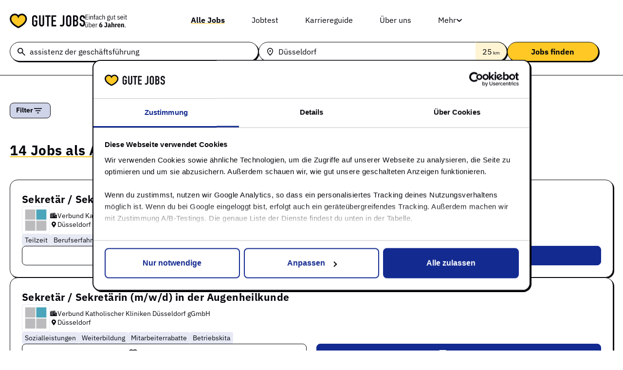

--- FILE ---
content_type: text/html; charset=UTF-8
request_url: https://gute-jobs.de/stellenangebot-assistenz-der-gesch%C3%A4ftsf%C3%BChrung-in-d%C3%BCsseldorf
body_size: 31997
content:
<!doctype html>
<html lang="de-DE" prefix="og: https://ogp.me/ns#">
<head>
	<meta charset="UTF-8">
	<meta name="viewport" content="width=device-width, initial-scale=1">
	<link rel="profile" href="https://gmpg.org/xfn/11">
	
<!-- Search Engine Optimization by Rank Math - https://rankmath.com/ -->
<title>Neue Jobs als assistenz der geschäftsführung in düsseldorf 💛</title>
<meta name="robots" content="follow, max-image-preview:large, index, follow, max-snippet:-1, max-video-preview:-1"/>
<meta property="og:locale" content="de_DE" />
<meta property="og:type" content="article" />
<meta property="og:title" content="Neue Jobs als assistenz der geschäftsführung in düsseldorf 💛" />
<meta property="og:site_name" content="Gute-Jobs.de" />
<meta name="twitter:card" content="summary_large_image" />
<meta name="twitter:title" content="Neue Jobs als assistenz der geschäftsführung in düsseldorf 💛" />
<script type="application/ld+json" class="rank-math-schema">{"@context":"https://schema.org","@graph":[{"@type":"Person","@id":"https://gute-jobs.de/#person","name":"Gute-Jobs.de","image":{"@type":"ImageObject","@id":"https://gute-jobs.de/#logo","url":"https://gute-jobs.de/wp-content/uploads/2024/12/Logo.svg","contentUrl":"https://gute-jobs.de/wp-content/uploads/2024/12/Logo.svg","caption":"Gute-Jobs.de","inLanguage":"de-DE"}},{"@type":"WebSite","@id":"https://gute-jobs.de/#website","url":"https://gute-jobs.de","name":"Gute-Jobs.de","publisher":{"@id":"https://gute-jobs.de/#person"},"inLanguage":"de-DE"},{"@type":"BreadcrumbList","@id":"#breadcrumb","itemListElement":[{"@type":"ListItem","position":"1","item":{"@id":"https://gute-jobs.de/blog","name":"Karriereguide"}}]},{"@type":"WebPage","@id":"#webpage","url":"","name":"Neue Jobs als assistenz der gesch\u00e4ftsf\u00fchrung in d\u00fcsseldorf \ud83d\udc9b","isPartOf":{"@id":"https://gute-jobs.de/#website"},"inLanguage":"de-DE","breadcrumb":{"@id":"#breadcrumb"}}]}</script>
<!-- /Rank Math WordPress SEO plugin -->

<link rel='dns-prefetch' href='//unpkg.com' />
<link rel="alternate" type="application/rss+xml" title="Gute-Jobs.de &raquo; Feed" href="https://gute-jobs.de/feed" />
<link rel="alternate" type="application/rss+xml" title="Gute-Jobs.de &raquo; Comments Feed" href="https://gute-jobs.de/comments/feed" />
<style id='wp-img-auto-sizes-contain-inline-css'>
img:is([sizes=auto i],[sizes^="auto," i]){contain-intrinsic-size:3000px 1500px}
/*# sourceURL=wp-img-auto-sizes-contain-inline-css */
</style>
<link rel='stylesheet' id='wms-email-subscribers-css' href='https://gute-jobs.de/wp-content/plugins/wms-email-subscribers/lite/public/css/email-subscribers-public.css?ver=4.6.5' media='all' />
<link rel='stylesheet' id='hello-elementor-css' href='https://gute-jobs.de/wp-content/themes/hello-elementor/assets/css/reset.css?ver=3.4.5' media='all' />
<link rel='stylesheet' id='hello-elementor-theme-style-css' href='https://gute-jobs.de/wp-content/themes/hello-elementor/assets/css/theme.css?ver=3.4.5' media='all' />
<link rel='stylesheet' id='hello-elementor-header-footer-css' href='https://gute-jobs.de/wp-content/themes/hello-elementor/assets/css/header-footer.css?ver=3.4.5' media='all' />
<link rel='stylesheet' id='elementor-frontend-css' href='https://gute-jobs.de/wp-content/uploads/elementor/css/custom-frontend.min.css?ver=1768368101' media='all' />
<link rel='stylesheet' id='elementor-post-7-css' href='https://gute-jobs.de/wp-content/uploads/elementor/css/post-7.css?ver=1768368101' media='all' />
<link rel='stylesheet' id='widget-image-css' href='https://gute-jobs.de/wp-content/plugins/elementor/assets/css/widget-image.min.css?ver=3.34.1' media='all' />
<link rel='stylesheet' id='widget-nav-menu-css' href='https://gute-jobs.de/wp-content/uploads/elementor/css/custom-pro-widget-nav-menu.min.css?ver=1768368101' media='all' />
<link rel='stylesheet' id='e-sticky-css' href='https://gute-jobs.de/wp-content/plugins/elementor-pro/assets/css/modules/sticky.min.css?ver=3.34.0' media='all' />
<link rel='stylesheet' id='widget-heading-css' href='https://gute-jobs.de/wp-content/plugins/elementor/assets/css/widget-heading.min.css?ver=3.34.1' media='all' />
<link rel='stylesheet' id='e-animation-fadeIn-css' href='https://gute-jobs.de/wp-content/plugins/elementor/assets/lib/animations/styles/fadeIn.min.css?ver=3.34.1' media='all' />
<link rel='stylesheet' id='e-popup-css' href='https://gute-jobs.de/wp-content/plugins/elementor-pro/assets/css/conditionals/popup.min.css?ver=3.34.0' media='all' />
<link rel='stylesheet' id='elementor-post-12-css' href='https://gute-jobs.de/wp-content/uploads/elementor/css/post-12.css?ver=1768368101' media='all' />
<link rel='stylesheet' id='elementor-post-36-css' href='https://gute-jobs.de/wp-content/uploads/elementor/css/post-36.css?ver=1768368101' media='all' />
<link rel='stylesheet' id='elementor-post-814-css' href='https://gute-jobs.de/wp-content/uploads/elementor/css/post-814.css?ver=1768368101' media='all' />
<link rel='stylesheet' id='elementor-post-2240-css' href='https://gute-jobs.de/wp-content/uploads/elementor/css/post-2240.css?ver=1768368101' media='all' />
<link rel='stylesheet' id='elementor-post-1135-css' href='https://gute-jobs.de/wp-content/uploads/elementor/css/post-1135.css?ver=1768368101' media='all' />
<link rel='stylesheet' id='elementor-post-1048-css' href='https://gute-jobs.de/wp-content/uploads/elementor/css/post-1048.css?ver=1768368101' media='all' />
<link rel='stylesheet' id='gj-theme-style-css' href='https://gute-jobs.de/wp-content/themes/gute-jobs/style.css?ver=1769452740' media='all' />
<link rel='stylesheet' id='gj-bootstrap-css' href='https://gute-jobs.de/wp-content/themes/gute-jobs/assets/css/bootstrap.min.css?ver=1.0.0' media='all' />
<link rel='stylesheet' id='gj-bootstrap-grid-css' href='https://gute-jobs.de/wp-content/themes/gute-jobs/assets/css/bootstrap-grid.min.css?ver=1.0.0' media='all' />
<link rel='stylesheet' id='gj-font-awesome-css' href='https://gute-jobs.de/wp-content/themes/gute-jobs/assets/css/font-awsome/all.min.css?ver=1.0.0' media='all' />
<link rel='stylesheet' id='jQuery-ui-tabs-css-css' href='https://gute-jobs.de/wp-content/themes/gute-jobs/assets/css/jquery-ui.min.css?ver=1.0.0' media='all' />
<link rel='stylesheet' id='css-gj-map-css' href='https://gute-jobs.de/wp-content/themes/gute-jobs/assets/css/jqvmap.min.css?ver=1769452740' media='all' />
<link rel='stylesheet' id='gj-slick-css-css' href='https://gute-jobs.de/wp-content/plugins/gutejobs-addon/assets/css/slick.css?ver=1.0' media='all' />
<link rel='stylesheet' id='gj-carousel-css-css' href='https://gute-jobs.de/wp-content/plugins/gutejobs-addon/assets/css/gj-carousel.css?ver=1.0' media='all' />
<link rel='stylesheet' id='elementor-gf-local-ibmplexsans-css' href='https://gute-jobs.de/wp-content/uploads/elementor/google-fonts/css/ibmplexsans.css?ver=1743583087' media='all' />
<link rel='stylesheet' id='elementor-gf-local-robotoslab-css' href='https://gute-jobs.de/wp-content/uploads/elementor/google-fonts/css/robotoslab.css?ver=1743583091' media='all' />
<link rel='stylesheet' id='elementor-gf-local-roboto-css' href='https://gute-jobs.de/wp-content/uploads/elementor/google-fonts/css/roboto.css?ver=1743583124' media='all' />
<script src="https://gute-jobs.de/wp-includes/js/jquery/jquery.min.js?ver=3.7.1" id="jquery-core-js"></script>
<script src="https://gute-jobs.de/wp-includes/js/jquery/jquery-migrate.min.js?ver=3.4.1" id="jquery-migrate-js"></script>
<script id="wms-email-subscribers-js-extra">
var es_data = {"messages":{"es_empty_email_notice":"Please enter email address","es_rate_limit_notice":"You need to wait for sometime before subscribing again","es_single_optin_success_message":"Successfully Subscribed.","es_email_exists_notice":"Email Address already exists!","es_unexpected_error_notice":"Oops.. Unexpected error occurred.","es_invalid_email_notice":"Invalid email address","es_try_later_notice":"Please try after some time"},"es_ajax_url":"https://gute-jobs.de/wp-admin/admin-ajax.php"};
//# sourceURL=wms-email-subscribers-js-extra
</script>
<script src="https://gute-jobs.de/wp-content/plugins/wms-email-subscribers/lite/public/js/email-subscribers-public.js?ver=4.6.5" id="wms-email-subscribers-js"></script>
<script src="https://gute-jobs.de/wp-content/themes/gute-jobs/assets/js/jquery.vmap.js?ver=1769452740" id="jquery-gj-map-js"></script>
<script src="https://gute-jobs.de/wp-content/themes/gute-jobs/assets/js/jquery.vmap.germany.js?ver=1769452740" id="jquery-gj-map-de-js"></script>
<script src="https://gute-jobs.de/wp-content/themes/gute-jobs/assets/js/underscore-umd-min.js?ver=1769452740" id="gute-undeerscore-js-js"></script>
<script src="https://gute-jobs.de/wp-content/themes/gute-jobs/cron/json_city_array.js?ver=1769452740" id="gj-locations-js-js"></script>
<script src="https://unpkg.com/@lottiefiles/lottie-player@latest/dist/lottie-player.js?ver=1.0.0" id="gj-lottie-js-js"></script>
<script src="https://gute-jobs.de/wp-content/themes/gute-jobs/assets/js/script.js?ver=1769452740" id="gj-theme-script-js"></script>
<link rel="https://api.w.org/" href="https://gute-jobs.de/wp-json/" /><link rel="EditURI" type="application/rsd+xml" title="RSD" href="https://gute-jobs.de/xmlrpc.php?rsd" />
<meta name="generator" content="WordPress 6.9" />
<link rel='canonical' href='https://gute-jobs.de/stellenangebot-assistenz-der-geschäftsführung-in-düsseldorf' />
        <meta property="og:type" content="website" />

        <meta name="keywords" content="stellenangebote, gute-jobs, jobs, Assistenz Der Geschäftsführung, Düsseldorf" />

        <meta name="description" content="Wir haben neue Jobs für dich! Werde fündig als assistenz der geschäftsführung in düsseldorf. Jeden Tag neue Jobs auf Gute-Jobs 💛" />

        <meta property="og:description" content="Wir haben neue Jobs für dich! Werde fündig als assistenz der geschäftsführung in düsseldorf. Jeden Tag neue Jobs auf Gute-Jobs 💛" />
		
	   	

        <meta property="og:url" content="https://gute-jobs.de/stellenangebot-assistenz-der-gesch%C3%A4ftsf%C3%BChrung-in-d%C3%BCsseldorf?" />

        
        <meta name="generator" content="Elementor 3.34.1; features: e_font_icon_svg, additional_custom_breakpoints; settings: css_print_method-external, google_font-enabled, font_display-swap">
<script async src='https://euob.byroundprince.com/sxp/i/4678263e21957c1d04e8315fc53baa52.js' data-ch='GuteJobs' class='ct_clicktrue_59090' data-jsonp="onCheqResponse"></script>
    
    <script data-cookieconsent="ignore">
    window.dataLayer = window.dataLayer || [];
    function gtag() {
        dataLayer.push(arguments);
    }
    gtag("consent", "default", {
        ad_personalization: "granted",
        ad_storage: "granted",
        ad_user_data: "granted",
        analytics_storage: "granted",
        functionality_storage: "granted",
        personalization_storage: "granted",
        security_storage: "granted",
        wait_for_update: 500,
    });
    gtag("set", "ads_data_redaction", true);
    gtag("set", "url_passthrough", false);
    </script>
    <script>
        window.uetq = window.uetq || [];
        window.uetq.push('consent', 'default', {
            'ad_storage': 'granted'
            });
        window.uetq.push('config', 'tcf', { 'enabled' : true });
    </script>

    <script type="text/javascript">
    (function(i,s,o,g,r,a,m){i['GoogleAnalyticsObject']=r;i[r]=i[r]||function(){
    (i[r].q=i[r].q||[]).push(arguments)},i[r].l=1*new Date();a=s.createElement(o),
    m=s.getElementsByTagName(o)[0];a.async=1;a.src=g;m.parentNode.insertBefore(a,m)
    })(window,document,'script','//www.google-analytics.com/analytics.js','ga');

    ga('set', 'contentGroup2', '');
    ga('set', 'anonymizeIp', true);
    ga('send', 'pageview');
    ga('require', 'ecommerce', 'ecommerce.js');
    </script>

    <script>
    (function(w,d,s,l,i){w[l]=w[l]||[];w[l].push({
    'gtm.start':new Date().getTime(),event:'gtm.js'});var f=d.getElementsByTagName(s)[0],
    j=d.createElement(s),dl=l!='dataLayer'?'&l='+l:'';j.async=true;j.src=
    'https://www.googletagmanager.com/gtm.js?id='+i+dl;f.parentNode.insertBefore(j,f);
    })(window,document,'script','dataLayer','GTM-NNC6B9Q');
    </script>
			<style>
				.e-con.e-parent:nth-of-type(n+4):not(.e-lazyloaded):not(.e-no-lazyload),
				.e-con.e-parent:nth-of-type(n+4):not(.e-lazyloaded):not(.e-no-lazyload) * {
					background-image: none !important;
				}
				@media screen and (max-height: 1024px) {
					.e-con.e-parent:nth-of-type(n+3):not(.e-lazyloaded):not(.e-no-lazyload),
					.e-con.e-parent:nth-of-type(n+3):not(.e-lazyloaded):not(.e-no-lazyload) * {
						background-image: none !important;
					}
				}
				@media screen and (max-height: 640px) {
					.e-con.e-parent:nth-of-type(n+2):not(.e-lazyloaded):not(.e-no-lazyload),
					.e-con.e-parent:nth-of-type(n+2):not(.e-lazyloaded):not(.e-no-lazyload) * {
						background-image: none !important;
					}
				}
			</style>
			<link rel="icon" href="https://gute-jobs.de/wp-content/uploads/2025/04/cropped-favicon144GuteJobs-32x32.png" sizes="32x32" />
<link rel="icon" href="https://gute-jobs.de/wp-content/uploads/2025/04/cropped-favicon144GuteJobs-192x192.png" sizes="192x192" />
<link rel="apple-touch-icon" href="https://gute-jobs.de/wp-content/uploads/2025/04/cropped-favicon144GuteJobs-180x180.png" />
<meta name="msapplication-TileImage" content="https://gute-jobs.de/wp-content/uploads/2025/04/cropped-favicon144GuteJobs-270x270.png" />
</head>
<body class="wp-custom-logo wp-embed-responsive wp-theme-hello-elementor wp-child-theme-gute-jobs jobboard hello-elementor-default elementor-default elementor-kit-7 elementor-page-814">


<a class="skip-link screen-reader-text" href="#content">Skip to content</a>

		<header data-elementor-type="header" data-elementor-id="12" class="elementor elementor-12 elementor-location-header" data-elementor-post-type="elementor_library">
			<div class="elementor-element elementor-element-0b0c7ca e-con-full gj_blur e-flex e-con e-parent" data-id="0b0c7ca" data-element_type="container" data-settings="{&quot;background_background&quot;:&quot;classic&quot;,&quot;sticky&quot;:&quot;top&quot;,&quot;sticky_on&quot;:[&quot;desktop&quot;,&quot;laptop&quot;,&quot;tablet&quot;,&quot;mobile&quot;],&quot;sticky_offset&quot;:0,&quot;sticky_effects_offset&quot;:0,&quot;sticky_anchor_link_offset&quot;:0}">
		<div class="elementor-element elementor-element-412e02d e-flex e-con-boxed e-con e-child" data-id="412e02d" data-element_type="container">
					<div class="e-con-inner">
		<div class="elementor-element elementor-element-209f199 e-con-full e-flex e-con e-child" data-id="209f199" data-element_type="container">
				<div class="elementor-element elementor-element-a11b88b elementor-widget elementor-widget-theme-site-logo elementor-widget-image" data-id="a11b88b" data-element_type="widget" data-widget_type="theme-site-logo.default">
				<div class="elementor-widget-container">
											<a href="https://gute-jobs.de">
			<img width="156" height="30" src="https://gute-jobs.de/wp-content/uploads/2024/12/Logo.svg" class="attachment-full size-full wp-image-24" alt="" />				</a>
											</div>
				</div>
				<div class="elementor-element elementor-element-dc50bea elementor-widget elementor-widget-image" data-id="dc50bea" data-element_type="widget" data-widget_type="image.default">
				<div class="elementor-widget-container">
															<img width="86" height="28" src="https://gute-jobs.de/wp-content/uploads/2024/12/gj_sublogo.svg" class="attachment-full size-full wp-image-2180" alt="" />															</div>
				</div>
				</div>
		<div class="elementor-element elementor-element-540edb6 e-con-full e-flex e-con e-child" data-id="540edb6" data-element_type="container">
				<div class="elementor-element elementor-element-3abd023 elementor-hidden-tablet elementor-hidden-mobile elementor-nav-menu--dropdown-tablet elementor-nav-menu__text-align-aside elementor-nav-menu--toggle elementor-nav-menu--burger elementor-widget elementor-widget-nav-menu" data-id="3abd023" data-element_type="widget" data-settings="{&quot;submenu_icon&quot;:{&quot;value&quot;:&quot;&lt;svg aria-hidden=\&quot;true\&quot; class=\&quot;fa-svg-chevron-down e-font-icon-svg e-fas-chevron-down\&quot; viewBox=\&quot;0 0 448 512\&quot; xmlns=\&quot;http:\/\/www.w3.org\/2000\/svg\&quot;&gt;&lt;path d=\&quot;M207.029 381.476L12.686 187.132c-9.373-9.373-9.373-24.569 0-33.941l22.667-22.667c9.357-9.357 24.522-9.375 33.901-.04L224 284.505l154.745-154.021c9.379-9.335 24.544-9.317 33.901.04l22.667 22.667c9.373 9.373 9.373 24.569 0 33.941L240.971 381.476c-9.373 9.372-24.569 9.372-33.942 0z\&quot;&gt;&lt;\/path&gt;&lt;\/svg&gt;&quot;,&quot;library&quot;:&quot;fa-solid&quot;},&quot;layout&quot;:&quot;horizontal&quot;,&quot;toggle&quot;:&quot;burger&quot;}" data-widget_type="nav-menu.default">
				<div class="elementor-widget-container">
								<nav aria-label="Menu" class="elementor-nav-menu--main elementor-nav-menu__container elementor-nav-menu--layout-horizontal e--pointer-none">
				<ul id="menu-1-3abd023" class="elementor-nav-menu"><li class="alljobs menu-item menu-item-type-custom menu-item-object-custom menu-item-28 current-menu-item"><a href="https://gute-jobs.de/stellenangebote" class="elementor-item">Alle Jobs</a></li>
<li class="jobtest menu-item menu-item-type-post_type menu-item-object-page menu-item-2620"><a href="https://gute-jobs.de/jobtest" class="elementor-item">Jobtest</a></li>
<li class="menu-item menu-item-type-post_type menu-item-object-page menu-item-878"><a href="https://gute-jobs.de/blog" class="elementor-item">Karriereguide</a></li>
<li class="menu-item menu-item-type-post_type menu-item-object-page menu-item-877"><a href="https://gute-jobs.de/ueber" class="elementor-item">Über uns</a></li>
<li class="moremenu menu-item menu-item-type-custom menu-item-object-custom menu-item-has-children menu-item-2610"><a href="#" class="elementor-item elementor-item-anchor">Mehr</a>
<ul class="sub-menu elementor-nav-menu--dropdown">
	<li class="menu-item menu-item-type-post_type menu-item-object-page menu-item-2292"><a href="https://gute-jobs.de/jobspreader" class="elementor-sub-item">Für Arbeitgeber</a></li>
	<li class="menu-item menu-item-type-post_type menu-item-object-page menu-item-2400"><a href="https://gute-jobs.de/gute-unternehmen" class="elementor-sub-item">Gute Unternehmen</a></li>
</ul>
</li>
</ul>			</nav>
					<div class="elementor-menu-toggle" role="button" tabindex="0" aria-label="Menu Toggle" aria-expanded="false">
			<svg aria-hidden="true" role="presentation" class="elementor-menu-toggle__icon--open e-font-icon-svg e-eicon-menu-bar" viewBox="0 0 1000 1000" xmlns="http://www.w3.org/2000/svg"><path d="M104 333H896C929 333 958 304 958 271S929 208 896 208H104C71 208 42 237 42 271S71 333 104 333ZM104 583H896C929 583 958 554 958 521S929 458 896 458H104C71 458 42 487 42 521S71 583 104 583ZM104 833H896C929 833 958 804 958 771S929 708 896 708H104C71 708 42 737 42 771S71 833 104 833Z"></path></svg><svg aria-hidden="true" role="presentation" class="elementor-menu-toggle__icon--close e-font-icon-svg e-eicon-close" viewBox="0 0 1000 1000" xmlns="http://www.w3.org/2000/svg"><path d="M742 167L500 408 258 167C246 154 233 150 217 150 196 150 179 158 167 167 154 179 150 196 150 212 150 229 154 242 171 254L408 500 167 742C138 771 138 800 167 829 196 858 225 858 254 829L496 587 738 829C750 842 767 846 783 846 800 846 817 842 829 829 842 817 846 804 846 783 846 767 842 750 829 737L588 500 833 258C863 229 863 200 833 171 804 137 775 137 742 167Z"></path></svg>		</div>
					<nav class="elementor-nav-menu--dropdown elementor-nav-menu__container" aria-hidden="true">
				<ul id="menu-2-3abd023" class="elementor-nav-menu"><li class="alljobs menu-item menu-item-type-custom menu-item-object-custom menu-item-28 current-menu-item"><a href="https://gute-jobs.de/stellenangebote" class="elementor-item" tabindex="-1">Alle Jobs</a></li>
<li class="jobtest menu-item menu-item-type-post_type menu-item-object-page menu-item-2620"><a href="https://gute-jobs.de/jobtest" class="elementor-item" tabindex="-1">Jobtest</a></li>
<li class="menu-item menu-item-type-post_type menu-item-object-page menu-item-878"><a href="https://gute-jobs.de/blog" class="elementor-item" tabindex="-1">Karriereguide</a></li>
<li class="menu-item menu-item-type-post_type menu-item-object-page menu-item-877"><a href="https://gute-jobs.de/ueber" class="elementor-item" tabindex="-1">Über uns</a></li>
<li class="moremenu menu-item menu-item-type-custom menu-item-object-custom menu-item-has-children menu-item-2610"><a href="#" class="elementor-item elementor-item-anchor" tabindex="-1">Mehr</a>
<ul class="sub-menu elementor-nav-menu--dropdown">
	<li class="menu-item menu-item-type-post_type menu-item-object-page menu-item-2292"><a href="https://gute-jobs.de/jobspreader" class="elementor-sub-item" tabindex="-1">Für Arbeitgeber</a></li>
	<li class="menu-item menu-item-type-post_type menu-item-object-page menu-item-2400"><a href="https://gute-jobs.de/gute-unternehmen" class="elementor-sub-item" tabindex="-1">Gute Unternehmen</a></li>
</ul>
</li>
</ul>			</nav>
						</div>
				</div>
				<div class="elementor-element elementor-element-a4742e8 mobnav elementor-hidden-desktop elementor-hidden-laptop elementor-view-default elementor-widget elementor-widget-icon" data-id="a4742e8" data-element_type="widget" data-widget_type="icon.default">
				<div class="elementor-widget-container">
							<div class="elementor-icon-wrapper">
			<div class="elementor-icon">
			<svg aria-hidden="true" class="e-font-icon-svg e-fas-bars" viewBox="0 0 448 512" xmlns="http://www.w3.org/2000/svg"><path d="M16 132h416c8.837 0 16-7.163 16-16V76c0-8.837-7.163-16-16-16H16C7.163 60 0 67.163 0 76v40c0 8.837 7.163 16 16 16zm0 160h416c8.837 0 16-7.163 16-16v-40c0-8.837-7.163-16-16-16H16c-8.837 0-16 7.163-16 16v40c0 8.837 7.163 16 16 16zm0 160h416c8.837 0 16-7.163 16-16v-40c0-8.837-7.163-16-16-16H16c-8.837 0-16 7.163-16 16v40c0 8.837 7.163 16 16 16z"></path></svg>			</div>
		</div>
						</div>
				</div>
				</div>
					</div>
				</div>
		<div class="elementor-element elementor-element-087dce3 gj_search_form_header e-flex e-con-boxed e-con e-child" data-id="087dce3" data-element_type="container">
					<div class="e-con-inner">
				<div class="elementor-element elementor-element-2d0abd9 elementor-widget__width-inherit elementor-widget elementor-widget-shortcode" data-id="2d0abd9" data-element_type="widget" data-widget_type="shortcode.default">
				<div class="elementor-widget-container">
							<div class="elementor-shortcode"><div class="gj_job_search_container">
				    <form action="https://gute-jobs.de" method="post" class="gj_job_search_form gj_jobs_finder">
					    <div class="gj_js_title gj_field_group">
						  <div class="gj_field_group_inner">
						    <input type="text" class="gj_jobtitle" name="gj_jobtitle" placeholder=" " value="assistenz der geschäftsführung">
						    <span class="gj_label">Jobtitel</span>
							<a class="clear_field"><i class="far fa-times-circle"></i></a> <!---- WB-681 ---->
                            <div class="gjjob_suggesstions"><ul></ul></div> <!---- WB-672 ---->
					      </div></div>
						<div class="gj_js_location gj_field_group">
						  <div class="gj_field_group_inner">
						    <input type="text" class="gj_jobloc" name="gj_jobloc" placeholder=" " value="Düsseldorf">
						    <span class="gj_label">Stadt</span>
							<a class="clear_field"><i class="far fa-times-circle"></i></a> <!---- WB-681 ---->
							<div class="gjjob_suggesstions locbased"><ul></ul></div> <!---- WB-672 ---->
							
							<!------- For WB-677 -------->
							<div class="distkm" tabindex="0" autofocus="true">
							  <span><span>25</span> km</span>
							  <input type="hidden" name="search_radius" class="search_radius" value="25">
							</div>
							<div class="distknsugg" tabindex="0" autofocus="true">
							  <ul class="distkmsugginner">
								<li tabindex="0"><span>Umkreis</span></li>
								<li tabindex="0" class="">
								  <a class="distTrigger" data-km="0">0 km</a>
								</li>
								<li tabindex="0" class="active ">
								  <a class="distTrigger" data-km="25">25 km</a>
								</li>
								<li tabindex="0" class="">
								  <a class="distTrigger" data-km="50">50 km</a>
								</li>
								<li tabindex="0" class="">
								  <a class="distTrigger" data-km="75">75 km</a>
								</li>
								<li tabindex="0" class="">
								  <a class="distTrigger" data-km="100">100 km</a>
								</li> 
							  </ul>
							</div> 
							<!------- For WB-677 -------->
							<input type="hidden" name="search_location" class="gj_search_location_slug" value="düsseldorf">
						  </div>	
						</div>
						<div class="gj_js_submit gj_field_group">
						  <input type="hidden" class="gj_form_fields gj_search_category" name="gj_search_category" value="">
						  <input type="hidden" class="gj_form_fields gj_search_company" name="gj_search_company" value="">
						  <input type="hidden" class="gj_form_fields gj_search_type" name="gj_search_type" value="">
						  <input type="hidden" class="gj_trigger">
						  <input type="hidden" name="gjz_token" value="260126073900">
						  <input type="submit" name="gj_submit" class="gj_submit" value="Jobs finden"> 
						</div>
					</form>
		         </div></div>
						</div>
				</div>
					</div>
				</div>
				</div>
				</header>
				<div data-elementor-type="error-404" data-elementor-id="814" class="elementor elementor-814 elementor-location-single" data-elementor-post-type="elementor_library">
			<div class="elementor-element elementor-element-a93e6ca e-flex e-con-boxed e-con e-parent" data-id="a93e6ca" data-element_type="container">
					<div class="e-con-inner">
				<div class="elementor-element elementor-element-fb82e77 elementor-widget elementor-widget-shortcode" data-id="fb82e77" data-element_type="widget" data-widget_type="shortcode.default">
				<div class="elementor-widget-container">
							<div class="elementor-shortcode"> 
  
  <!------------------- ( WB-1122 ) ------------------->
  <div class="gj_ajax_preloader active">
    <img src="https://gute-jobs.de/wp-content/themes/gute-jobs/assets/images/heart.gif" width="128" height="128">
  </div>
  <!------------------- ( WB-1122 ) ------------------->
  
  <div class="container-fluid gj_container px-0">
     
     <div class="mobflters_overlay"></div>
         
     <div class="row gx-0  jobs">
	 
	   <!--------------- Jobtest WB-1092 ---------------> 
	  	  <!--------------- Jobtest WB-1092 --------------->
  
        <div class="col-3 mobflters ">
    
           <div class="mobflters_toparea">
              <span>Filter</span>
              <a class="closemobfilters"><img loading="lazy" src="https://gute-jobs.de/wp-content/themes/gute-jobs/assets/images/closefltr.svg" width="36" height="36"></a>
           </div>
               
           <div class="gj_filters_inner">    
               
                              
               <!-------------- Active Filters -------------->
               <div class="gj_active_filters syncedflters gj_filters ">
                 <ul></ul> 
               </div>
               <!-------------- Active Filters -------------->

               
			<!-------------- Filter by Employment Type ( Anstellungsart ) -------------->
               <div class="gj_filters gj_multi_filters gj_filter_emptype emptype_one">
                 <div class="gj_filter_heading">
                     <span>Anstellungsart</span>
                 </div>
                   
                 <div class="gj_filter_content">
                     <ul>
                       					   
				   	   
                       
                       <!--------------- Sort by jobscount. So the Jobscount will display first --------------->
                                                                       					     
                            <li data-key="Feste Anstellung" class=" " data-jobs="9"> 
                              <div class="gj_chks hascheckbox">
                                <input type="checkbox" data-type="jobtype" data-value="unbefristet" name="gj_group_filters[]" value="unbefristet" >
                                <label></label>
                                <span>Feste Anstellung</span>
                              </div>
                              <div class="gj_conts">9</div>
                           </li>
                                                                               					     
                            <li data-key="Ausbildung" class=" " data-jobs="3"> 
                              <div class="gj_chks hascheckbox">
                                <input type="checkbox" data-type="jobtype" data-value="azubi" name="gj_group_filters[]" value="azubi" >
                                <label></label>
                                <span>Ausbildung</span>
                              </div>
                              <div class="gj_conts">3</div>
                           </li>
                                                                               					     
                            <li data-key="Duales Studium" class=" " data-jobs="2"> 
                              <div class="gj_chks hascheckbox">
                                <input type="checkbox" data-type="jobtype" data-value="studium" name="gj_group_filters[]" value="studium" >
                                <label></label>
                                <span>Duales Studium</span>
                              </div>
                              <div class="gj_conts">2</div>
                           </li>
                                                                                                                             <!--------------- Sort by jobscount. So Jobscount will display first --------------->
         
                                                                                              
                         <li data-key="Minijob" class=" disabled" data-jobs="0"> 
                           <div class="gj_chks hascheckbox">
                             <input type="checkbox" data-type="jobtype" data-value="minijob" name="gj_group_filters[]" value="minijob" >
                             <label></label>
                             <span>Minijob</span>
                           </div>
                           <div class="gj_conts"></div>
                         </li>
                           
                                                                       
                         <li data-key="Aushilfe" class=" disabled" data-jobs="0"> 
                           <div class="gj_chks hascheckbox">
                             <input type="checkbox" data-type="jobtype" data-value="aushilfe" name="gj_group_filters[]" value="aushilfe" >
                             <label></label>
                             <span>Aushilfe</span>
                           </div>
                           <div class="gj_conts"></div>
                         </li>
                           
                                                                       
                         <li data-key="Praktikum" class="gjover disabled" data-jobs="0"> 
                           <div class="gj_chks hascheckbox">
                             <input type="checkbox" data-type="jobtype" data-value="praktikum" name="gj_group_filters[]" value="praktikum" >
                             <label></label>
                             <span>Praktikum</span>
                           </div>
                           <div class="gj_conts"></div>
                         </li>
                           
                                                                       
                         <li data-key="Werkstudent" class="gjover disabled" data-jobs="0"> 
                           <div class="gj_chks hascheckbox">
                             <input type="checkbox" data-type="jobtype" data-value="werkstudent" name="gj_group_filters[]" value="werkstudent" >
                             <label></label>
                             <span>Werkstudent</span>
                           </div>
                           <div class="gj_conts"></div>
                         </li>
                           
                                                                       
                         <li data-key="Abschlussarbeit" class="gjover disabled" data-jobs="0"> 
                           <div class="gj_chks hascheckbox">
                             <input type="checkbox" data-type="jobtype" data-value="abschlussarbeit" name="gj_group_filters[]" value="abschlussarbeit" >
                             <label></label>
                             <span>Abschlussarbeit</span>
                           </div>
                           <div class="gj_conts"></div>
                         </li>
                           
                       
                       <li class="gj_ldmore">
                         <a class="gj_ldmore_link">mehr <img loading="lazy" src="https://gute-jobs.de/wp-content/themes/gute-jobs/assets/images/chevron.svg" width="20" height="20"></a>
                       </li>
                       <!------------- More filters link ------------->
                     </ul>
                 </div>
               </div>
               <!-------------- Filter by Employment Type ( Anstellungsart ) -------------->
			   
			   
			<!-------------- Filter by Employment Type ( Arbeitsplatz ) -------------->
               <div class="gj_filters gj_multi_filters gj_filter_emptype emptype_two">
                 <div class="gj_filter_heading">
                     <span>Arbeitsplatz</span>
                 </div>
                   
                 <div class="gj_filter_content">
                     <ul>
                       	
                       <!--------------- Sort by jobscount. So the Jobscount will display first --------------->
                          				   
                                                					      	 
                            <li data-key="Vor Ort" class=" " data-jobs="14"> 
                              <div class="gj_chks hascheckbox">
                                <input type="checkbox" data-type="jobtype" data-value="officejob" name="gj_group_filters[]" value="officejob" >
                                <label></label>
                                <span>Vor Ort</span>
                              </div>
                              <div class="gj_conts">14</div>
                           </li>
                                                                               					      	 
                            <li data-key="Hybrid" class=" " data-jobs="3"> 
                              <div class="gj_chks hascheckbox">
                                <input type="checkbox" data-type="jobtype" data-value="hybrid" name="gj_group_filters[]" value="hybrid" >
                                <label></label>
                                <span>Hybrid</span>
                              </div>
                              <div class="gj_conts">3</div>
                           </li>
                                                                                                                             <!--------------- Sort by jobscount. So Jobscount will display first --------------->
         
                       	    
                            
                          					   
                         <li data-key="Homeoffice" class=" disabled" data-jobs="0"> 
                           <div class="gj_chks hascheckbox">
                             <input type="checkbox" data-type="jobtype" data-value="remote" name="gj_group_filters[]" value="remote" >
                             <label></label>
                             <span>Homeoffice</span>
                           </div>
                           <div class="gj_conts"></div> 
                         </li>
                           
                       
                       <!------------- More filters link ------------->
                     </ul>
                 </div>
               </div>
               <!-------------- Filter by Employment Type ( Arbeitsplatz ) -------------->


               <!-------------- Filter by Employment Type ( Arbeitszeiten ) -------------->
               <div class="gj_filters gj_multi_filters gj_filter_emptype emptype_three">
                 <div class="gj_filter_heading">
                     <span>Arbeitszeiten</span>
                 </div>
                   
                 <div class="gj_filter_content">
                     <ul>
                       					   
				                            
                       	   
                       
                       <!--------------- Sort by jobscount. So the Jobscount will display first --------------->
                                                                       					     	 
                            <li data-key="Vollzeit" class=" " data-jobs="12"> 
                              <div class="gj_chks hascheckbox">
                                <input type="checkbox" data-type="jobtype" data-value="vollzeit" name="gj_group_filters[]" value="vollzeit" >
                                <label></label>
                                <span>Vollzeit</span>
                              </div>
                              <div class="gj_conts">12</div>
                           </li>
                                                                               					     	 
                            <li data-key="Teilzeit" class=" " data-jobs="2"> 
                              <div class="gj_chks hascheckbox">
                                <input type="checkbox" data-type="jobtype" data-value="teilzeit" name="gj_group_filters[]" value="teilzeit" >
                                <label></label>
                                <span>Teilzeit</span>
                              </div>
                              <div class="gj_conts">2</div>
                           </li>
                                                                                                                             <!--------------- Sort by jobscount. So Jobscount will display first --------------->
         
                                              
                       <!--<li class="gj_ldmore">
                         <a class="gj_ldmore_link">mehr <img loading="lazy" src="" width="20" height="20"></a>
                       </li>-->
                       <!------------- More filters link ------------->
                     </ul>
                 </div>
               </div>
               <!-------------- Filter by Employment Type ( Arbeitszeiten ) -------------->

               
               <!-------------- Filter by Employment Type ( Berufserfahrung ) -------------->
               <div class="gj_filters gj_multi_filters gj_filter_emptype emptype_four">
                 <div class="gj_filter_heading">
                     <span>Berufserfahrung</span>
                 </div>
                   
                 <div class="gj_filter_content">
                     <ul>
                       	
				                            
                       	    
                       
                       <!--------------- Sort by jobscount. So the Jobscount will display first --------------->
                                                                       					     	 
                            <li data-key="Berufserfahrung" class=" " data-jobs="14"> 
                              <div class="gj_chks hascheckbox">
                                <input type="checkbox" data-type="jobtype" data-value="berufserfahrung" name="gj_group_filters[]" value="berufserfahrung" >
                                <label></label>
                                <span>Berufserfahrung</span>
                              </div>
                              <div class="gj_conts">14</div>
                           </li>
                                                                                                                             <!--------------- Sort by jobscount. So Jobscount will display first --------------->
         
                                                    
					    
                         <li data-key="Quereinstieg" class=" disabled " data-jobs="0"> 
                           <div class="gj_chks hascheckbox">
                             <input type="checkbox" data-type="jobtype" data-value="quereinstieg" name="gj_group_filters[]" value="quereinstieg" >
                             <label></label>
                             <span>Quereinstieg</span>
                           </div>
		  
                           <div class="gj_conts"></div>
                         </li>
                           
                             
					    
                         <li data-key="Berufseinstieg" class=" disabled " data-jobs="0"> 
                           <div class="gj_chks hascheckbox">
                             <input type="checkbox" data-type="jobtype" data-value="berufseinstieg" name="gj_group_filters[]" value="berufseinstieg" >
                             <label></label>
                             <span>Berufseinstieg</span>
                           </div>
		  
                           <div class="gj_conts"></div>
                         </li>
                           
                       
                       <!--<li class="gj_ldmore">
                         <a class="gj_ldmore_link">mehr <img loading="lazy" src="" width="20" height="20"></a>
                       </li>-->
                       <!------------- More filters link -------------> 
                     </ul>
                 </div>
               </div>
               <!-------------- Filter by Employment Type ( Berufserfahrung ) -------------->
	
	
               <!-------------- Filter by category -------------->
               <div class="gj_filters gj_multi_filters gj_filter_category">
                 <div class="gj_filter_heading">
                     <span>Berufsfeld</span>
                 </div>
                 <div class="gj_filter_content">
                                          <ul>
                       
                       <!--------------- Sort by jobscount. So Jobscount will display first --------------->
                                                                                                   <li data-key="gesundheit-pflege" class=" " data-jobs="10"> 
                              <div class="gj_chks hascheckbox">
                                <input type="checkbox" data-type="category" name="gj_group_filters[]" value="gesundheit-pflege" >
                                <label></label>
                                <span>Gesundheit & Pflege</span>
                              </div>
                              <div class="gj_conts">10</div>
                           </li>
                                                                                                           <li data-key="recht-verwaltung" class=" " data-jobs="2"> 
                              <div class="gj_chks hascheckbox">
                                <input type="checkbox" data-type="category" name="gj_group_filters[]" value="recht-verwaltung" >
                                <label></label>
                                <span>Recht & Verwaltung</span>
                              </div>
                              <div class="gj_conts">2</div>
                           </li>
                                                                                                           <li data-key="dienstleistung-service" class=" " data-jobs="2"> 
                              <div class="gj_chks hascheckbox">
                                <input type="checkbox" data-type="category" name="gj_group_filters[]" value="dienstleistung-service" >
                                <label></label>
                                <span>Dienstleistung & Service</span>
                              </div>
                              <div class="gj_conts">2</div>
                           </li>
                                                                                                                             <!--------------- Sort by jobscount. So Jobscount will display first --------------->
        
                          
                                                <li data-key="technik-ingenieur" class="  disabled" data-jobs="Technik & Ingenieurwesen">
                           <div class="gj_chks hascheckbox">
                             <input type="checkbox" data-type="category" name="gj_group_filters[]" value="technik-ingenieur" >
                             <label></label>
                             <span>Technik & Ingenieurwesen</span>
                           </div>
                           <div class="gj_conts">
						 						   
					   </div>
                         </li>
                           
                                                <li data-key="it-digitalisierung" class="  disabled" data-jobs="IT & Digitalisierung">
                           <div class="gj_chks hascheckbox">
                             <input type="checkbox" data-type="category" name="gj_group_filters[]" value="it-digitalisierung" >
                             <label></label>
                             <span>IT & Digitalisierung</span>
                           </div>
                           <div class="gj_conts">
						 						   
					   </div>
                         </li>
                           
                                                <li data-key="kaufmaennisch-finanzwesen" class="gjover  disabled" data-jobs="Kaufmännische Berufe & Finanzwesen">
                           <div class="gj_chks hascheckbox">
                             <input type="checkbox" data-type="category" name="gj_group_filters[]" value="kaufmaennisch-finanzwesen" >
                             <label></label>
                             <span>Kaufmännische Berufe & Finanzwesen</span>
                           </div>
                           <div class="gj_conts">
						 						   
					   </div>
                         </li>
                           
                                                <li data-key="produktion-fertigung" class="gjover  disabled" data-jobs="Produktion & Fertigung">
                           <div class="gj_chks hascheckbox">
                             <input type="checkbox" data-type="category" name="gj_group_filters[]" value="produktion-fertigung" >
                             <label></label>
                             <span>Produktion & Fertigung</span>
                           </div>
                           <div class="gj_conts">
						 						   
					   </div>
                         </li>
                           
                                                <li data-key="logistik-verkehr" class="gjover  disabled" data-jobs="Logistik & Verkehr">
                           <div class="gj_chks hascheckbox">
                             <input type="checkbox" data-type="category" name="gj_group_filters[]" value="logistik-verkehr" >
                             <label></label>
                             <span>Logistik & Verkehr</span>
                           </div>
                           <div class="gj_conts">
						 						   
					   </div>
                         </li>
                           
                                                <li data-key="sozial-erziehung-bildung" class="gjover  disabled" data-jobs="Soziales, Erziehung & Bildung">
                           <div class="gj_chks hascheckbox">
                             <input type="checkbox" data-type="category" name="gj_group_filters[]" value="sozial-erziehung-bildung" >
                             <label></label>
                             <span>Soziales, Erziehung & Bildung</span>
                           </div>
                           <div class="gj_conts">
						 						   
					   </div>
                         </li>
                           
                                                <li data-key="architektur-bauingenieur" class="gjover  disabled" data-jobs="Architektur & Bauingenieurwesen">
                           <div class="gj_chks hascheckbox">
                             <input type="checkbox" data-type="category" name="gj_group_filters[]" value="architektur-bauingenieur" >
                             <label></label>
                             <span>Architektur & Bauingenieurwesen</span>
                           </div>
                           <div class="gj_conts">
						 						   
					   </div>
                         </li>
                           
                                                <li data-key="handwerk" class="gjover  disabled" data-jobs="Handwerk">
                           <div class="gj_chks hascheckbox">
                             <input type="checkbox" data-type="category" name="gj_group_filters[]" value="handwerk" >
                             <label></label>
                             <span>Handwerk</span>
                           </div>
                           <div class="gj_conts">
						 						   
					   </div>
                         </li>
                           
                                                <li data-key="gastronomie-hotellerie" class="gjover  disabled" data-jobs="Gastronomie & Hotellerie">
                           <div class="gj_chks hascheckbox">
                             <input type="checkbox" data-type="category" name="gj_group_filters[]" value="gastronomie-hotellerie" >
                             <label></label>
                             <span>Gastronomie & Hotellerie</span>
                           </div>
                           <div class="gj_conts">
						 						   
					   </div>
                         </li>
                           
                                                <li data-key="kunst-kultur-medien" class="gjover  disabled" data-jobs="Kunst, Kultur & Medien">
                           <div class="gj_chks hascheckbox">
                             <input type="checkbox" data-type="category" name="gj_group_filters[]" value="kunst-kultur-medien" >
                             <label></label>
                             <span>Kunst, Kultur & Medien</span>
                           </div>
                           <div class="gj_conts">
						 						   
					   </div>
                         </li>
                           
                                                <li data-key="vertrieb-kundenbetreuung" class="gjover  disabled" data-jobs="Vertrieb & Kundenbetreuung">
                           <div class="gj_chks hascheckbox">
                             <input type="checkbox" data-type="category" name="gj_group_filters[]" value="vertrieb-kundenbetreuung" >
                             <label></label>
                             <span>Vertrieb & Kundenbetreuung</span>
                           </div>
                           <div class="gj_conts">
						 						   
					   </div>
                         </li>
                           
                                                <li data-key="sonstige" class="gjover  disabled" data-jobs="Sonstige">
                           <div class="gj_chks hascheckbox">
                             <input type="checkbox" data-type="category" name="gj_group_filters[]" value="sonstige" >
                             <label></label>
                             <span>Sonstige</span>
                           </div>
                           <div class="gj_conts">
						 						   
					   </div>
                         </li>
                           
                        

                       <!------------- More filters link ------------->
                       <li class="gj_ldmore">
                         <a class="gj_ldmore_link">mehr <img loading="lazy" src="https://gute-jobs.de/wp-content/themes/gute-jobs/assets/images/chevron.svg" width="20" height="20"></a>
                       </li>
                       <!------------- More filters link ------------->                      
                     </ul>
                 </div>
               </div>
               <!-------------- Filter by category -------------->
              
               
               <!-------------- Filter by Company -------------->
               <div class="gj_filters gj_multi_filters gj_filter_company">
                  <div class="gj_filter_heading">
                     <span>Firma</span>
                  </div>
                  <div class="gj_filter_content">
                     <ul>
          
                        
                       
                                              
                       <!--------------- Sort by jobscount. So Jobscount will display first --------------->
                                                                                 
                            <li data-key="verbund-katholischer-kliniken-duesseldorf" data-jobs="9" class=" "> 
                              <div class="gj_chks hascheckbox">
                                <input type="checkbox" data-type="company" name="gj_group_filters[]" value="verbund-katholischer-kliniken-duesseldorf" >
                                <label></label>
                                <span>Verbund Katholischer Kliniken Düsseldorf</span>
                              </div>
                              <div class="gj_conts">9</div>
                           </li>
                                                                                         
                            <li data-key="kaiserswerther-diakonie" data-jobs="3" class=" "> 
                              <div class="gj_chks hascheckbox">
                                <input type="checkbox" data-type="company" name="gj_group_filters[]" value="kaiserswerther-diakonie" >
                                <label></label>
                                <span>Kaiserswerther Diakonie</span>
                              </div>
                              <div class="gj_conts">3</div>
                           </li>
                                                                                         
                            <li data-key="fitx" data-jobs="2" class=" "> 
                              <div class="gj_chks hascheckbox">
                                <input type="checkbox" data-type="company" name="gj_group_filters[]" value="fitx" >
                                <label></label>
                                <span>FitX SE</span>
                              </div>
                              <div class="gj_conts">2</div>
                           </li>
                                                                                                                             <!--------------- Sort by jobscount. So Jobscount will display first --------------->
                       
                                                                       <li data-key="bayernwerk" class="  disabled" data-jobs="Sonstige" data-jobs="Bayernwerk">
                           <div class="gj_chks hascheckbox">
                             <input type="checkbox" data-type="company" name="gj_group_filters[]" value="bayernwerk" >
                             <label></label>
                             <span>Bayernwerk</span>
                           </div>
                           <div class="gj_conts">
						 						 					   </div>
                         </li>
                           
                                                <li data-key="datev" class="  disabled" data-jobs="Sonstige" data-jobs="Datev">
                           <div class="gj_chks hascheckbox">
                             <input type="checkbox" data-type="company" name="gj_group_filters[]" value="datev" >
                             <label></label>
                             <span>Datev</span>
                           </div>
                           <div class="gj_conts">
						 						 					   </div>
                         </li>
                           
                                                <li data-key="klinikum-stuttgart" class="gjover  disabled" data-jobs="Sonstige" data-jobs="Klinikum Stuttgart">
                           <div class="gj_chks hascheckbox">
                             <input type="checkbox" data-type="company" name="gj_group_filters[]" value="klinikum-stuttgart" >
                             <label></label>
                             <span>Klinikum Stuttgart</span>
                           </div>
                           <div class="gj_conts">
						 						 					   </div>
                         </li>
                           
                                                <li data-key="horn-bauer" class="gjover  disabled" data-jobs="Sonstige" data-jobs="Horn & Bauer">
                           <div class="gj_chks hascheckbox">
                             <input type="checkbox" data-type="company" name="gj_group_filters[]" value="horn-bauer" >
                             <label></label>
                             <span>Horn & Bauer</span>
                           </div>
                           <div class="gj_conts">
						 						 					   </div>
                         </li>
                           
                                                <li data-key="weber" class="gjover  disabled" data-jobs="Sonstige" data-jobs="Weber Food Technology">
                           <div class="gj_chks hascheckbox">
                             <input type="checkbox" data-type="company" name="gj_group_filters[]" value="weber" >
                             <label></label>
                             <span>Weber Food Technology</span>
                           </div>
                           <div class="gj_conts">
						 						 					   </div>
                         </li>
                           
                                                <li data-key="xxxlutz" class="gjover  disabled" data-jobs="Sonstige" data-jobs="XXXLutz">
                           <div class="gj_chks hascheckbox">
                             <input type="checkbox" data-type="company" name="gj_group_filters[]" value="xxxlutz" >
                             <label></label>
                             <span>XXXLutz</span>
                           </div>
                           <div class="gj_conts">
						 						 					   </div>
                         </li>
                           
                                                <li data-key="targobank" class="gjover  disabled" data-jobs="Sonstige" data-jobs="Targobank">
                           <div class="gj_chks hascheckbox">
                             <input type="checkbox" data-type="company" name="gj_group_filters[]" value="targobank" >
                             <label></label>
                             <span>Targobank</span>
                           </div>
                           <div class="gj_conts">
						 						 					   </div>
                         </li>
                           
                                                <li data-key="srh" class="gjover  disabled" data-jobs="Sonstige" data-jobs="SRH">
                           <div class="gj_chks hascheckbox">
                             <input type="checkbox" data-type="company" name="gj_group_filters[]" value="srh" >
                             <label></label>
                             <span>SRH</span>
                           </div>
                           <div class="gj_conts">
						 						 					   </div>
                         </li>
                           
                                                <li data-key="kind" class="gjover  disabled" data-jobs="Sonstige" data-jobs="Kind Hörgeräte">
                           <div class="gj_chks hascheckbox">
                             <input type="checkbox" data-type="company" name="gj_group_filters[]" value="kind" >
                             <label></label>
                             <span>Kind Hörgeräte</span>
                           </div>
                           <div class="gj_conts">
						 						 					   </div>
                         </li>
                           
                                                <li data-key="lechwerke" class="gjover  disabled" data-jobs="Sonstige" data-jobs="LEW Lechwerke">
                           <div class="gj_chks hascheckbox">
                             <input type="checkbox" data-type="company" name="gj_group_filters[]" value="lechwerke" >
                             <label></label>
                             <span>LEW Lechwerke</span>
                           </div>
                           <div class="gj_conts">
						 						 					   </div>
                         </li>
                           
                                                <li data-key="gerresheimer" class="gjover  disabled" data-jobs="Sonstige" data-jobs="Gerresheimer">
                           <div class="gj_chks hascheckbox">
                             <input type="checkbox" data-type="company" name="gj_group_filters[]" value="gerresheimer" >
                             <label></label>
                             <span>Gerresheimer</span>
                           </div>
                           <div class="gj_conts">
						 						 					   </div>
                         </li>
                           
                                                <li data-key="drk" class="gjover  disabled" data-jobs="Sonstige" data-jobs="DRK Blutspendedienst">
                           <div class="gj_chks hascheckbox">
                             <input type="checkbox" data-type="company" name="gj_group_filters[]" value="drk" >
                             <label></label>
                             <span>DRK Blutspendedienst</span>
                           </div>
                           <div class="gj_conts">
						 						 					   </div>
                         </li>
                           
                                                <li data-key="pfalzklinikum" class="gjover  disabled" data-jobs="Sonstige" data-jobs="Pfalzklinikum">
                           <div class="gj_chks hascheckbox">
                             <input type="checkbox" data-type="company" name="gj_group_filters[]" value="pfalzklinikum" >
                             <label></label>
                             <span>Pfalzklinikum</span>
                           </div>
                           <div class="gj_conts">
						 						 					   </div>
                         </li>
                           
                                                <li data-key="kaffee-partner" class="gjover  disabled" data-jobs="Sonstige" data-jobs="Kaffee Partner">
                           <div class="gj_chks hascheckbox">
                             <input type="checkbox" data-type="company" name="gj_group_filters[]" value="kaffee-partner" >
                             <label></label>
                             <span>Kaffee Partner</span>
                           </div>
                           <div class="gj_conts">
						 						 					   </div>
                         </li>
                           
                                                <li data-key="edialog" class="gjover  disabled" data-jobs="Sonstige" data-jobs="E.dialog Netz">
                           <div class="gj_chks hascheckbox">
                             <input type="checkbox" data-type="company" name="gj_group_filters[]" value="edialog" >
                             <label></label>
                             <span>E.dialog Netz</span>
                           </div>
                           <div class="gj_conts">
						 						 					   </div>
                         </li>
                           
                                                <li data-key="aareal" class="gjover  disabled" data-jobs="Sonstige" data-jobs="Aareal Bank">
                           <div class="gj_chks hascheckbox">
                             <input type="checkbox" data-type="company" name="gj_group_filters[]" value="aareal" >
                             <label></label>
                             <span>Aareal Bank</span>
                           </div>
                           <div class="gj_conts">
						 						 					   </div>
                         </li>
                           
                                                <li data-key="hh-wasserwerke" class="gjover  disabled" data-jobs="Sonstige" data-jobs="Hamburg Wasser">
                           <div class="gj_chks hascheckbox">
                             <input type="checkbox" data-type="company" name="gj_group_filters[]" value="hh-wasserwerke" >
                             <label></label>
                             <span>Hamburg Wasser</span>
                           </div>
                           <div class="gj_conts">
						 						 					   </div>
                         </li>
                           
                                                <li data-key="cbt-caritas" class="gjover  disabled" data-jobs="Sonstige" data-jobs="CBT Caritas">
                           <div class="gj_chks hascheckbox">
                             <input type="checkbox" data-type="company" name="gj_group_filters[]" value="cbt-caritas" >
                             <label></label>
                             <span>CBT Caritas</span>
                           </div>
                           <div class="gj_conts">
						 						 					   </div>
                         </li>
                           
                                                <li data-key="schuechtermann-schiller" class="gjover  disabled" data-jobs="Sonstige" data-jobs="Schüchtermann-Klinik">
                           <div class="gj_chks hascheckbox">
                             <input type="checkbox" data-type="company" name="gj_group_filters[]" value="schuechtermann-schiller" >
                             <label></label>
                             <span>Schüchtermann-Klinik</span>
                           </div>
                           <div class="gj_conts">
						 						 					   </div>
                         </li>
                           
                                                <li data-key="paul-hartmann" class="gjover  disabled" data-jobs="Sonstige" data-jobs="Hartmann">
                           <div class="gj_chks hascheckbox">
                             <input type="checkbox" data-type="company" name="gj_group_filters[]" value="paul-hartmann" >
                             <label></label>
                             <span>Hartmann</span>
                           </div>
                           <div class="gj_conts">
						 						 					   </div>
                         </li>
                           
                                                <li data-key="barmherzige-brueder" class="gjover  disabled" data-jobs="Sonstige" data-jobs="Klinikum Dritter Orden & Barmherzige Brüder Krankenhaus">
                           <div class="gj_chks hascheckbox">
                             <input type="checkbox" data-type="company" name="gj_group_filters[]" value="barmherzige-brueder" >
                             <label></label>
                             <span>Klinikum Dritter Orden & Barmherzige Brüder Krankenhaus</span>
                           </div>
                           <div class="gj_conts">
						 						 					   </div>
                         </li>
                           
                                                <li data-key="voith" class="gjover  disabled" data-jobs="Sonstige" data-jobs="Voith">
                           <div class="gj_chks hascheckbox">
                             <input type="checkbox" data-type="company" name="gj_group_filters[]" value="voith" >
                             <label></label>
                             <span>Voith</span>
                           </div>
                           <div class="gj_conts">
						 						 					   </div>
                         </li>
                           
                                                <li data-key="50hertz" class="gjover  disabled" data-jobs="Sonstige" data-jobs="50Hertz">
                           <div class="gj_chks hascheckbox">
                             <input type="checkbox" data-type="company" name="gj_group_filters[]" value="50hertz" >
                             <label></label>
                             <span>50Hertz</span>
                           </div>
                           <div class="gj_conts">
						 						 					   </div>
                         </li>
                           
                                                <li data-key="orbis" class="gjover  disabled" data-jobs="Sonstige" data-jobs="Orbis">
                           <div class="gj_chks hascheckbox">
                             <input type="checkbox" data-type="company" name="gj_group_filters[]" value="orbis" >
                             <label></label>
                             <span>Orbis</span>
                           </div>
                           <div class="gj_conts">
						 						 					   </div>
                         </li>
                           
                                                <li data-key="speira" class="gjover  disabled" data-jobs="Sonstige" data-jobs="Speira">
                           <div class="gj_chks hascheckbox">
                             <input type="checkbox" data-type="company" name="gj_group_filters[]" value="speira" >
                             <label></label>
                             <span>Speira</span>
                           </div>
                           <div class="gj_conts">
						 						 					   </div>
                         </li>
                           
                                                <li data-key="cgi" class="gjover  disabled" data-jobs="Sonstige" data-jobs="CGI Deutschland">
                           <div class="gj_chks hascheckbox">
                             <input type="checkbox" data-type="company" name="gj_group_filters[]" value="cgi" >
                             <label></label>
                             <span>CGI Deutschland</span>
                           </div>
                           <div class="gj_conts">
						 						 					   </div>
                         </li>
                           
                                                <li data-key="stromnetz-hh" class="gjover  disabled" data-jobs="Sonstige" data-jobs="Hamburger Energienetze">
                           <div class="gj_chks hascheckbox">
                             <input type="checkbox" data-type="company" name="gj_group_filters[]" value="stromnetz-hh" >
                             <label></label>
                             <span>Hamburger Energienetze</span>
                           </div>
                           <div class="gj_conts">
						 						 					   </div>
                         </li>
                           
                                                <li data-key="suewag" class="gjover  disabled" data-jobs="Sonstige" data-jobs="Süwag Energie">
                           <div class="gj_chks hascheckbox">
                             <input type="checkbox" data-type="company" name="gj_group_filters[]" value="suewag" >
                             <label></label>
                             <span>Süwag Energie</span>
                           </div>
                           <div class="gj_conts">
						 						 					   </div>
                         </li>
                           
                                                <li data-key="nikolauspflege" class="gjover  disabled" data-jobs="Sonstige" data-jobs="Nikolauspflege">
                           <div class="gj_chks hascheckbox">
                             <input type="checkbox" data-type="company" name="gj_group_filters[]" value="nikolauspflege" >
                             <label></label>
                             <span>Nikolauspflege</span>
                           </div>
                           <div class="gj_conts">
						 						 					   </div>
                         </li>
                           
                                                <li data-key="gebrueder-peters" class="gjover  disabled" data-jobs="Sonstige" data-jobs="Gebrüder Peters">
                           <div class="gj_chks hascheckbox">
                             <input type="checkbox" data-type="company" name="gj_group_filters[]" value="gebrueder-peters" >
                             <label></label>
                             <span>Gebrüder Peters</span>
                           </div>
                           <div class="gj_conts">
						 						 					   </div>
                         </li>
                           
                                                <li data-key="danone" class="gjover  disabled" data-jobs="Sonstige" data-jobs="Danone">
                           <div class="gj_chks hascheckbox">
                             <input type="checkbox" data-type="company" name="gj_group_filters[]" value="danone" >
                             <label></label>
                             <span>Danone</span>
                           </div>
                           <div class="gj_conts">
						 						 					   </div>
                         </li>
                           
                                                <li data-key="neska" class="gjover  disabled" data-jobs="Sonstige" data-jobs="HGK Integrated Logistics">
                           <div class="gj_chks hascheckbox">
                             <input type="checkbox" data-type="company" name="gj_group_filters[]" value="neska" >
                             <label></label>
                             <span>HGK Integrated Logistics</span>
                           </div>
                           <div class="gj_conts">
						 						 					   </div>
                         </li>
                           
                                                <li data-key="seibert-media" class="gjover  disabled" data-jobs="Sonstige" data-jobs="Seibert Media">
                           <div class="gj_chks hascheckbox">
                             <input type="checkbox" data-type="company" name="gj_group_filters[]" value="seibert-media" >
                             <label></label>
                             <span>Seibert Media</span>
                           </div>
                           <div class="gj_conts">
						 						 					   </div>
                         </li>
                           
                                                <li data-key="sennheiser" class="gjover  disabled" data-jobs="Sonstige" data-jobs="Sennheiser">
                           <div class="gj_chks hascheckbox">
                             <input type="checkbox" data-type="company" name="gj_group_filters[]" value="sennheiser" >
                             <label></label>
                             <span>Sennheiser</span>
                           </div>
                           <div class="gj_conts">
						 						 					   </div>
                         </li>
                           
                                                <li data-key="netgo" class="gjover  disabled" data-jobs="Sonstige" data-jobs="netgo group">
                           <div class="gj_chks hascheckbox">
                             <input type="checkbox" data-type="company" name="gj_group_filters[]" value="netgo" >
                             <label></label>
                             <span>netgo group</span>
                           </div>
                           <div class="gj_conts">
						 						 					   </div>
                         </li>
                           
                                                <li data-key="brita" class="gjover  disabled" data-jobs="Sonstige" data-jobs="Brita">
                           <div class="gj_chks hascheckbox">
                             <input type="checkbox" data-type="company" name="gj_group_filters[]" value="brita" >
                             <label></label>
                             <span>Brita</span>
                           </div>
                           <div class="gj_conts">
						 						 					   </div>
                         </li>
                           
                                                <li data-key="basf" class="gjover  disabled" data-jobs="Sonstige" data-jobs="BASF">
                           <div class="gj_chks hascheckbox">
                             <input type="checkbox" data-type="company" name="gj_group_filters[]" value="basf" >
                             <label></label>
                             <span>BASF</span>
                           </div>
                           <div class="gj_conts">
						 						 					   </div>
                         </li>
                           
                                                <li data-key="schleswig-holstein" class="gjover  disabled" data-jobs="Sonstige" data-jobs="HanseGas">
                           <div class="gj_chks hascheckbox">
                             <input type="checkbox" data-type="company" name="gj_group_filters[]" value="schleswig-holstein" >
                             <label></label>
                             <span>HanseGas</span>
                           </div>
                           <div class="gj_conts">
						 						 					   </div>
                         </li>
                           
                                                <li data-key="bwi" class="gjover  disabled" data-jobs="Sonstige" data-jobs="BWI">
                           <div class="gj_chks hascheckbox">
                             <input type="checkbox" data-type="company" name="gj_group_filters[]" value="bwi" >
                             <label></label>
                             <span>BWI</span>
                           </div>
                           <div class="gj_conts">
						 						 					   </div>
                         </li>
                           
                                                <li data-key="westnetz" class="gjover  disabled" data-jobs="Sonstige" data-jobs="Westnetz">
                           <div class="gj_chks hascheckbox">
                             <input type="checkbox" data-type="company" name="gj_group_filters[]" value="westnetz" >
                             <label></label>
                             <span>Westnetz</span>
                           </div>
                           <div class="gj_conts">
						 						 					   </div>
                         </li>
                           
                                                <li data-key="schwenk" class="gjover  disabled" data-jobs="Sonstige" data-jobs="Schwenk Baustoffgruppe">
                           <div class="gj_chks hascheckbox">
                             <input type="checkbox" data-type="company" name="gj_group_filters[]" value="schwenk" >
                             <label></label>
                             <span>Schwenk Baustoffgruppe</span>
                           </div>
                           <div class="gj_conts">
						 						 					   </div>
                         </li>
                           
                                                <li data-key="isr" class="gjover  disabled" data-jobs="Sonstige" data-jobs="ISR Information Products">
                           <div class="gj_chks hascheckbox">
                             <input type="checkbox" data-type="company" name="gj_group_filters[]" value="isr" >
                             <label></label>
                             <span>ISR Information Products</span>
                           </div>
                           <div class="gj_conts">
						 						 					   </div>
                         </li>
                           
                                                <li data-key="loewen-entertainment" class="gjover  disabled" data-jobs="Sonstige" data-jobs="ADMIRAL Sportwetten">
                           <div class="gj_chks hascheckbox">
                             <input type="checkbox" data-type="company" name="gj_group_filters[]" value="loewen-entertainment" >
                             <label></label>
                             <span>ADMIRAL Sportwetten</span>
                           </div>
                           <div class="gj_conts">
						 						 					   </div>
                         </li>
                           
                                                <li data-key="betty-barclay" class="gjover  disabled" data-jobs="Sonstige" data-jobs="Betty Barclay">
                           <div class="gj_chks hascheckbox">
                             <input type="checkbox" data-type="company" name="gj_group_filters[]" value="betty-barclay" >
                             <label></label>
                             <span>Betty Barclay</span>
                           </div>
                           <div class="gj_conts">
						 						 					   </div>
                         </li>
                           
                                                <li data-key="deutsche-post-dhl" class="gjover  disabled" data-jobs="Sonstige" data-jobs="Deutsche Post DHL">
                           <div class="gj_chks hascheckbox">
                             <input type="checkbox" data-type="company" name="gj_group_filters[]" value="deutsche-post-dhl" >
                             <label></label>
                             <span>Deutsche Post DHL</span>
                           </div>
                           <div class="gj_conts">
						 						 					   </div>
                         </li>
                           
                                                <li data-key="kleusberg" class="gjover  disabled" data-jobs="Sonstige" data-jobs="Kleusberg">
                           <div class="gj_chks hascheckbox">
                             <input type="checkbox" data-type="company" name="gj_group_filters[]" value="kleusberg" >
                             <label></label>
                             <span>Kleusberg</span>
                           </div>
                           <div class="gj_conts">
						 						 					   </div>
                         </li>
                           
                                                <li data-key="k-plus-s" class="gjover  disabled" data-jobs="Sonstige" data-jobs="K+S AG">
                           <div class="gj_chks hascheckbox">
                             <input type="checkbox" data-type="company" name="gj_group_filters[]" value="k-plus-s" >
                             <label></label>
                             <span>K+S AG</span>
                           </div>
                           <div class="gj_conts">
						 						 					   </div>
                         </li>
                           
                                                <li data-key="born-ermel-ingenieure" class="gjover  disabled" data-jobs="Sonstige" data-jobs="Born Ermel Ingenieure">
                           <div class="gj_chks hascheckbox">
                             <input type="checkbox" data-type="company" name="gj_group_filters[]" value="born-ermel-ingenieure" >
                             <label></label>
                             <span>Born Ermel Ingenieure</span>
                           </div>
                           <div class="gj_conts">
						 						 					   </div>
                         </li>
                           
                                                <li data-key="neukirchener-erziehungsverein" class="gjover  disabled" data-jobs="Sonstige" data-jobs="Neukirchener Erziehungsverein">
                           <div class="gj_chks hascheckbox">
                             <input type="checkbox" data-type="company" name="gj_group_filters[]" value="neukirchener-erziehungsverein" >
                             <label></label>
                             <span>Neukirchener Erziehungsverein</span>
                           </div>
                           <div class="gj_conts">
						 						 					   </div>
                         </li>
                           
                                                <li data-key="envia" class="gjover  disabled" data-jobs="Sonstige" data-jobs="Envia Mitteldeutsche Energie">
                           <div class="gj_chks hascheckbox">
                             <input type="checkbox" data-type="company" name="gj_group_filters[]" value="envia" >
                             <label></label>
                             <span>Envia Mitteldeutsche Energie</span>
                           </div>
                           <div class="gj_conts">
						 						 					   </div>
                         </li>
                           
                                                <li data-key="nvl" class="gjover  disabled" data-jobs="Sonstige" data-jobs="NVL">
                           <div class="gj_chks hascheckbox">
                             <input type="checkbox" data-type="company" name="gj_group_filters[]" value="nvl" >
                             <label></label>
                             <span>NVL</span>
                           </div>
                           <div class="gj_conts">
						 						 					   </div>
                         </li>
                           
                                                <li data-key="skbs" class="gjover  disabled" data-jobs="Sonstige" data-jobs="Klinikum Braunschweig">
                           <div class="gj_chks hascheckbox">
                             <input type="checkbox" data-type="company" name="gj_group_filters[]" value="skbs" >
                             <label></label>
                             <span>Klinikum Braunschweig</span>
                           </div>
                           <div class="gj_conts">
						 						 					   </div>
                         </li>
                           
                                                <li data-key="edis" class="gjover  disabled" data-jobs="Sonstige" data-jobs="E.DIS">
                           <div class="gj_chks hascheckbox">
                             <input type="checkbox" data-type="company" name="gj_group_filters[]" value="edis" >
                             <label></label>
                             <span>E.DIS</span>
                           </div>
                           <div class="gj_conts">
						 						 					   </div>
                         </li>
                           
                                                <li data-key="unionhilfswerk" class="gjover  disabled" data-jobs="Sonstige" data-jobs="Unionhilfswerk">
                           <div class="gj_chks hascheckbox">
                             <input type="checkbox" data-type="company" name="gj_group_filters[]" value="unionhilfswerk" >
                             <label></label>
                             <span>Unionhilfswerk</span>
                           </div>
                           <div class="gj_conts">
						 						 					   </div>
                         </li>
                           
                                                <li data-key="eon" class="gjover  disabled" data-jobs="Sonstige" data-jobs="E.ON">
                           <div class="gj_chks hascheckbox">
                             <input type="checkbox" data-type="company" name="gj_group_filters[]" value="eon" >
                             <label></label>
                             <span>E.ON</span>
                           </div>
                           <div class="gj_conts">
						 						 					   </div>
                         </li>
                           
                                                <li data-key="haufe-lexware" class="gjover  disabled" data-jobs="Sonstige" data-jobs="Haufe">
                           <div class="gj_chks hascheckbox">
                             <input type="checkbox" data-type="company" name="gj_group_filters[]" value="haufe-lexware" >
                             <label></label>
                             <span>Haufe</span>
                           </div>
                           <div class="gj_conts">
						 						 					   </div>
                         </li>
                           
                                                <li data-key="walbusch" class="gjover  disabled" data-jobs="Sonstige" data-jobs="Walbusch Gruppe">
                           <div class="gj_chks hascheckbox">
                             <input type="checkbox" data-type="company" name="gj_group_filters[]" value="walbusch" >
                             <label></label>
                             <span>Walbusch Gruppe</span>
                           </div>
                           <div class="gj_conts">
						 						 					   </div>
                         </li>
                           
                                                <li data-key="stiftung-friedehorst" class="gjover  disabled" data-jobs="Sonstige" data-jobs="Stiftung Friedehorst">
                           <div class="gj_chks hascheckbox">
                             <input type="checkbox" data-type="company" name="gj_group_filters[]" value="stiftung-friedehorst" >
                             <label></label>
                             <span>Stiftung Friedehorst</span>
                           </div>
                           <div class="gj_conts">
						 						 					   </div>
                         </li>
                           
                                                <li data-key="avacon" class="gjover  disabled" data-jobs="Sonstige" data-jobs="Avacon">
                           <div class="gj_chks hascheckbox">
                             <input type="checkbox" data-type="company" name="gj_group_filters[]" value="avacon" >
                             <label></label>
                             <span>Avacon</span>
                           </div>
                           <div class="gj_conts">
						 						 					   </div>
                         </li>
                           
                                                <li data-key="tuev-sued" class="gjover  disabled" data-jobs="Sonstige" data-jobs="TÜV SÜD">
                           <div class="gj_chks hascheckbox">
                             <input type="checkbox" data-type="company" name="gj_group_filters[]" value="tuev-sued" >
                             <label></label>
                             <span>TÜV SÜD</span>
                           </div>
                           <div class="gj_conts">
						 						 					   </div>
                         </li>
                           
                                                <li data-key="universitaet-nuernberg" class="gjover  disabled" data-jobs="Sonstige" data-jobs="FAU Erlangen-Nürnberg">
                           <div class="gj_chks hascheckbox">
                             <input type="checkbox" data-type="company" name="gj_group_filters[]" value="universitaet-nuernberg" >
                             <label></label>
                             <span>FAU Erlangen-Nürnberg</span>
                           </div>
                           <div class="gj_conts">
						 						 					   </div>
                         </li>
                           
                                                <li data-key="lvr-klinikverbund" class="gjover  disabled" data-jobs="Sonstige" data-jobs="LVR-Klinik Viersen">
                           <div class="gj_chks hascheckbox">
                             <input type="checkbox" data-type="company" name="gj_group_filters[]" value="lvr-klinikverbund" >
                             <label></label>
                             <span>LVR-Klinik Viersen</span>
                           </div>
                           <div class="gj_conts">
						 						 					   </div>
                         </li>
                           
                                                <li data-key="deutsche-bahn" class="gjover  disabled" data-jobs="Sonstige" data-jobs="Deutsche Bahn">
                           <div class="gj_chks hascheckbox">
                             <input type="checkbox" data-type="company" name="gj_group_filters[]" value="deutsche-bahn" >
                             <label></label>
                             <span>Deutsche Bahn</span>
                           </div>
                           <div class="gj_conts">
						 						 					   </div>
                         </li>
                           
                                                <li data-key="kesseboehmer" class="gjover  disabled" data-jobs="Sonstige" data-jobs="Kesseböhmer">
                           <div class="gj_chks hascheckbox">
                             <input type="checkbox" data-type="company" name="gj_group_filters[]" value="kesseboehmer" >
                             <label></label>
                             <span>Kesseböhmer</span>
                           </div>
                           <div class="gj_conts">
						 						 					   </div>
                         </li>
                           
                                                <li data-key="rww" class="gjover  disabled" data-jobs="Sonstige" data-jobs="RWW Wasserwerksgesellschaft">
                           <div class="gj_chks hascheckbox">
                             <input type="checkbox" data-type="company" name="gj_group_filters[]" value="rww" >
                             <label></label>
                             <span>RWW Wasserwerksgesellschaft</span>
                           </div>
                           <div class="gj_conts">
						 						 					   </div>
                         </li>
                           
                                                <li data-key="hypoport" class="gjover  disabled" data-jobs="Sonstige" data-jobs="Hypoport">
                           <div class="gj_chks hascheckbox">
                             <input type="checkbox" data-type="company" name="gj_group_filters[]" value="hypoport" >
                             <label></label>
                             <span>Hypoport</span>
                           </div>
                           <div class="gj_conts">
						 						 					   </div>
                         </li>
                           
                                                <li data-key="swarco" class="gjover  disabled" data-jobs="Sonstige" data-jobs="Swarco">
                           <div class="gj_chks hascheckbox">
                             <input type="checkbox" data-type="company" name="gj_group_filters[]" value="swarco" >
                             <label></label>
                             <span>Swarco</span>
                           </div>
                           <div class="gj_conts">
						 						 					   </div>
                         </li>
                           
                                                <li data-key="agravis" class="gjover  disabled" data-jobs="Sonstige" data-jobs="Agravis">
                           <div class="gj_chks hascheckbox">
                             <input type="checkbox" data-type="company" name="gj_group_filters[]" value="agravis" >
                             <label></label>
                             <span>Agravis</span>
                           </div>
                           <div class="gj_conts">
						 						 					   </div>
                         </li>
                           
                                                <li data-key="horn-bauer-impuls" class="gjover  disabled" data-jobs="Sonstige" data-jobs="Impuls - Soziales Management">
                           <div class="gj_chks hascheckbox">
                             <input type="checkbox" data-type="company" name="gj_group_filters[]" value="horn-bauer-impuls" >
                             <label></label>
                             <span>Impuls - Soziales Management</span>
                           </div>
                           <div class="gj_conts">
						 						 					   </div>
                         </li>
                           
                                                <li data-key="klinikgruppe-enzensberg" class="gjover  disabled" data-jobs="Sonstige" data-jobs="m&i-Klinikgruppe Enzensberg">
                           <div class="gj_chks hascheckbox">
                             <input type="checkbox" data-type="company" name="gj_group_filters[]" value="klinikgruppe-enzensberg" >
                             <label></label>
                             <span>m&i-Klinikgruppe Enzensberg</span>
                           </div>
                           <div class="gj_conts">
						 						 					   </div>
                         </li>
                           
                                                <li data-key="stada" class="gjover  disabled" data-jobs="Sonstige" data-jobs="STADA Arzneimittel">
                           <div class="gj_chks hascheckbox">
                             <input type="checkbox" data-type="company" name="gj_group_filters[]" value="stada" >
                             <label></label>
                             <span>STADA Arzneimittel</span>
                           </div>
                           <div class="gj_conts">
						 						 					   </div>
                         </li>
                           
                                                <li data-key="schleich" class="gjover  disabled" data-jobs="Sonstige" data-jobs="Schleich">
                           <div class="gj_chks hascheckbox">
                             <input type="checkbox" data-type="company" name="gj_group_filters[]" value="schleich" >
                             <label></label>
                             <span>Schleich</span>
                           </div>
                           <div class="gj_conts">
						 						 					   </div>
                         </li>
                           
                                                <li data-key="euroimmun" class="gjover  disabled" data-jobs="Sonstige" data-jobs="Euroimmun">
                           <div class="gj_chks hascheckbox">
                             <input type="checkbox" data-type="company" name="gj_group_filters[]" value="euroimmun" >
                             <label></label>
                             <span>Euroimmun</span>
                           </div>
                           <div class="gj_conts">
						 						 					   </div>
                         </li>
                           
                                                <li data-key="polizei-hamburg" class="gjover  disabled" data-jobs="Sonstige" data-jobs="Polizei Hamburg">
                           <div class="gj_chks hascheckbox">
                             <input type="checkbox" data-type="company" name="gj_group_filters[]" value="polizei-hamburg" >
                             <label></label>
                             <span>Polizei Hamburg</span>
                           </div>
                           <div class="gj_conts">
						 						 					   </div>
                         </li>
                           
                                           
                       <!------------- More filters link ------------->
                       <li class="gj_ldmore">
                           <a class="gj_ldmore_link">mehr <img loading="lazy" src="https://gute-jobs.de/wp-content/themes/gute-jobs/assets/images/chevron.svg" width="20" height="20"></a>
                       </li>
                       <!------------- More filters link ------------->
                       
                   </ul>
                 </div>
               </div>
               <!-------------- Filter by Company --------------> 
               
               <!-------------- Anhesen button only for mobiles --------------->
               <a class="gj_anhesen">Jobs ansehen</a>
               <!-------------- Anhesen button only for mobiles --------------->
               
           </div> <!------------ .gj_filters_inner ------------> 
               
        </div><!------------- .col-3 --------------->
        
        <div class="col-9 gj_jobsdata">
               
           <!-------------- Loader --------------->
           <div class="gj_ajax_loader">
              <img loading="lazy" src="https://gute-jobs.de/wp-content/themes/gute-jobs/assets/images/jobsloader.svg" width="50" height="50"> 
           </div>
           <!-------------- Loader --------------->
               
           <!-------------- Mobile Filters --------------->
           <div class="gj_mob_filters syncedflters">
                 
              <a class="wms_mob_filter">
                 <span>Filter</span> <img loading="lazy" src="https://gute-jobs.de/wp-content/themes/gute-jobs/assets/images/filter.svg" width="14" height="12">
              </a> 
              
              <ul></ul>
                 
           </div>
           <!-------------- Mobile Filters --------------->
               
           <!-------------- Search heading --------------->
           <div class="gj_jobs_heading ">
              
                            
			  
			  
			<h1>14 Jobs als Assistenz Der Geschäftsführung in Düsseldorf</h1>       
           </div>
           <!-------------- Search heading --------------->
               
           <!------------- For A/B test ---------------->
               
           <!------------- For A/B test ---------------->
           
                         <!-------------- Search Data --------------->
              <div class="gj_jobs_data blbl"> 
                <ul class="gj_jobs_grid">
                                                          
                      <!------------ For A/B Test ------------->
                      <li class="">
            <!---------- Job title ------------>
            <div class="gj_title_holder">
              <a class="gj_job_title gj_joblink joblink" href="https://jobspreader.com/v62er?utm_source=jobsjscom&jscr=vlyr2k0fdf&utm_medium=dusseldorf&utm_campaign=gesundheitswesen&utm_term=sekretar-sekretarin-m-w-d-in-der-strahlentherapie" data-jskeyword="v62er" target="_blank" rel="noopener">Sekretär / Sekretärin (m/w/d) in der Strahlentherapie</a>
            </div><!--------- .gj_title_holder ---------><!--------- Job Meta ---------->
             <div class="gj_meta_holder">
              <div class="gj_company_logo_holder">
			    <a class="more_info_button" style="text-decoration:none" href="https://gute-jobs.de/viewjob-sekretaer-sekretaeri-v62er">
				  <img loading="lazy" decoding="async" class="gj_company_logo" src="https://cdn2.jobspreader.com/customer-logos/515_vkkd.webp" alt="Verbund Katholischer Kliniken Düsseldorf gGmbH" width="36" height="36">
				</a>  
              </div>
			  <div class="gj_job_meta">
				<div class="gj_company gj_meta_data">
				  <img loading="lazy" decoding="async" src="https://gute-jobs.de/wp-content/themes/gute-jobs/assets/images/company.svg" alt="Verbund Katholischer Kliniken Düsseldorf gGmbH" width="16" height="16">
				  <a class="spn spna" data-fl="Verbund Katholischer Kliniken Düsseldorf gGmbH" href="https://gute-jobs.de/firma-verbund-katholischer-kliniken-duesseldorf">Verbund Katholischer Kliniken Düsseldorf gGmbH</a> 
				</div>
				<div class="gj_city gj_meta_data">
				  <img loading="lazy" loading="lazy" decoding="async" src="https://gute-jobs.de/wp-content/themes/gute-jobs/assets/images/llocation.svg" alt="Düsseldorf" width="16" height="16">
                  <a class="spn spnb" href="https://gute-jobs.de/in-düsseldorf?radius=0">Düsseldorf</a> 
				</div>
			  </div><!---------- .gj_job_meta ---------->
			</div><!--------- .gj_meta_holder --------->
                     
            <!--------- Job Apply ---------->
            <div class="gj_bottom_holder "> 
			  <ul class="gj_attributes"><li><span class="jb_attr">Teilzeit</span></li><li><span class="jb_attr">Berufserfahrene</span></li><li><span class="jb_attr">Work-Life-Balance</span></li><li><span class="jb_attr">Attraktiver Standort</span></li><li><span class="jb_attr">Sozialleistungen</span></li><li><span class="jb_attr">Krisensicher</span></li></ul>
		    </div><!---------- .gj_bottom_holder ---------->
			
			<!------------ Sub bottom holder ------------>
			<div class="gj_sub_bottom">
			  <div class="gj_fav_container">
			    <a class="wms_fav hastxt " data-jobkey="v62er">
                  <svg xmlns="http://www.w3.org/2000/svg" width="36" height="36" viewBox="0 0 36 36" fill="none">
                  <path d="M23.4545 8C21.0327 8 19.0582 9.23846 18 11.2308C16.9418 9.23846 14.9673 8 12.5455 8C9.06545 8 6 10.9723 6 14.4615C6 22.3985 18 27.3846 18 27.3846C18 27.3846 30 22.3985 30 14.4615C30 10.9723 26.9345 8 23.4545 8Z" stroke="#07080E" stroke-width="2.5"/>
                  </svg> Auf die Merkliste
			    </a>
				<div class="firstnote">Du findest die <a href="https://gute-jobs.de/merkliste">Merkliste</a> oben im <img loading="lazy" src="https://gute-jobs.de/wp-content/themes/gute-jobs/assets/images/Group-280.svg" width="18" height="18"> Menü.</div>
			  </div>
			  
			  <div class="jb_all_jobs_button" style=""><a class="jb_alljbs gj_joblink joblink" href="https://jobspreader.com/v62er?utm_source=jobsjscom&jscr=vlyr2k0fdf&utm_medium=dusseldorf&utm_campaign=gesundheitswesen&utm_term=sekretar-sekretarin-m-w-d-in-der-strahlentherapie" data-jskeyword="v62er" target="_blank" rel="noopener"><svg xmlns="http://www.w3.org/2000/svg" width="26" height="26" viewBox="0 0 26 26" fill="none">
  <path d="M8.58333 17.6667H14.4167V16H8.58333V17.6667ZM8.58333 14.3333H16.9167V12.6667H8.58333V14.3333ZM8.58333 11H16.9167V9.33333H8.58333V11ZM6.91667 21C6.45833 21 6.06597 20.8368 5.73958 20.5104C5.41319 20.184 5.25 19.7917 5.25 19.3333V7.66667C5.25 7.20833 5.41319 6.81597 5.73958 6.48958C6.06597 6.16319 6.45833 6 6.91667 6H18.5833C19.0417 6 19.434 6.16319 19.7604 6.48958C20.0868 6.81597 20.25 7.20833 20.25 7.66667V19.3333C20.25 19.7917 20.0868 20.184 19.7604 20.5104C19.434 20.8368 19.0417 21 18.5833 21H6.91667ZM6.91667 19.3333H18.5833V7.66667H6.91667V19.3333Z" fill="white"/>
</svg> Zum Job</a></div>
			</div>
			<!------------ Sub bottom holder ------------></li>					  
					   
                      
                                        
                      <!------------ For A/B Test ------------->
                      <li class="">
            <!---------- Job title ------------>
            <div class="gj_title_holder">
              <a class="gj_job_title gj_joblink joblink" href="https://jobspreader.com/5d7gr?utm_source=jobsjscom&jscr=vlyr2k0fdf&utm_medium=dusseldorf&utm_campaign=gesundheitswesen&utm_term=sekretar-sekretarin-m-w-d-in-der-augenheilkunde" data-jskeyword="5d7gr" target="_blank" rel="noopener">Sekretär / Sekretärin (m/w/d) in der Augenheilkunde</a>
            </div><!--------- .gj_title_holder ---------><!--------- Job Meta ---------->
             <div class="gj_meta_holder">
              <div class="gj_company_logo_holder">
			    <a class="more_info_button" style="text-decoration:none" href="https://gute-jobs.de/viewjob-sekretaer-sekretaeri-5d7gr">
				  <img loading="lazy" decoding="async" class="gj_company_logo" src="https://cdn2.jobspreader.com/customer-logos/515_vkkd.webp" alt="Verbund Katholischer Kliniken Düsseldorf gGmbH" width="36" height="36">
				</a>  
              </div>
			  <div class="gj_job_meta">
				<div class="gj_company gj_meta_data">
				  <img loading="lazy" decoding="async" src="https://gute-jobs.de/wp-content/themes/gute-jobs/assets/images/company.svg" alt="Verbund Katholischer Kliniken Düsseldorf gGmbH" width="16" height="16">
				  <a class="spn spna" data-fl="Verbund Katholischer Kliniken Düsseldorf gGmbH" href="https://gute-jobs.de/firma-verbund-katholischer-kliniken-duesseldorf">Verbund Katholischer Kliniken Düsseldorf gGmbH</a> 
				</div>
				<div class="gj_city gj_meta_data">
				  <img loading="lazy" loading="lazy" decoding="async" src="https://gute-jobs.de/wp-content/themes/gute-jobs/assets/images/llocation.svg" alt="Düsseldorf" width="16" height="16">
                  <a class="spn spnb" href="https://gute-jobs.de/in-düsseldorf?radius=0">Düsseldorf</a> 
				</div>
			  </div><!---------- .gj_job_meta ---------->
			</div><!--------- .gj_meta_holder --------->
                     
            <!--------- Job Apply ---------->
            <div class="gj_bottom_holder "> 
			  <ul class="gj_attributes"><li><span class="jb_attr">Sozialleistungen</span></li><li><span class="jb_attr">Weiterbildung</span></li><li><span class="jb_attr">Mitarbeiterrabatte</span></li><li><span class="jb_attr">Betriebskita</span></li></ul>
		    </div><!---------- .gj_bottom_holder ---------->
			
			<!------------ Sub bottom holder ------------>
			<div class="gj_sub_bottom">
			  <div class="gj_fav_container">
			    <a class="wms_fav hastxt " data-jobkey="5d7gr">
                  <svg xmlns="http://www.w3.org/2000/svg" width="36" height="36" viewBox="0 0 36 36" fill="none">
                  <path d="M23.4545 8C21.0327 8 19.0582 9.23846 18 11.2308C16.9418 9.23846 14.9673 8 12.5455 8C9.06545 8 6 10.9723 6 14.4615C6 22.3985 18 27.3846 18 27.3846C18 27.3846 30 22.3985 30 14.4615C30 10.9723 26.9345 8 23.4545 8Z" stroke="#07080E" stroke-width="2.5"/>
                  </svg> Auf die Merkliste
			    </a>
				<div class="firstnote">Du findest die <a href="https://gute-jobs.de/merkliste">Merkliste</a> oben im <img loading="lazy" src="https://gute-jobs.de/wp-content/themes/gute-jobs/assets/images/Group-280.svg" width="18" height="18"> Menü.</div>
			  </div>
			  
			  <div class="jb_all_jobs_button" style=""><a class="jb_alljbs gj_joblink joblink" href="https://jobspreader.com/5d7gr?utm_source=jobsjscom&jscr=vlyr2k0fdf&utm_medium=dusseldorf&utm_campaign=gesundheitswesen&utm_term=sekretar-sekretarin-m-w-d-in-der-augenheilkunde" data-jskeyword="5d7gr" target="_blank" rel="noopener"><svg xmlns="http://www.w3.org/2000/svg" width="26" height="26" viewBox="0 0 26 26" fill="none">
  <path d="M8.58333 17.6667H14.4167V16H8.58333V17.6667ZM8.58333 14.3333H16.9167V12.6667H8.58333V14.3333ZM8.58333 11H16.9167V9.33333H8.58333V11ZM6.91667 21C6.45833 21 6.06597 20.8368 5.73958 20.5104C5.41319 20.184 5.25 19.7917 5.25 19.3333V7.66667C5.25 7.20833 5.41319 6.81597 5.73958 6.48958C6.06597 6.16319 6.45833 6 6.91667 6H18.5833C19.0417 6 19.434 6.16319 19.7604 6.48958C20.0868 6.81597 20.25 7.20833 20.25 7.66667V19.3333C20.25 19.7917 20.0868 20.184 19.7604 20.5104C19.434 20.8368 19.0417 21 18.5833 21H6.91667ZM6.91667 19.3333H18.5833V7.66667H6.91667V19.3333Z" fill="white"/>
</svg> Zum Job</a></div>
			</div>
			<!------------ Sub bottom holder ------------></li>					  
					   
                      
                                        
                      <!------------ For A/B Test ------------->
                      <li class="">
            <!---------- Job title ------------>
            <div class="gj_title_holder">
              <a class="gj_job_title gj_joblink joblink" href="https://jobspreader.com/tz2tq?utm_source=jobsjscom&jscr=i1d6e8f1i8&utm_medium=dusseldorf-derendorf&utm_campaign=kundenbetreuung&utm_term=duales-studium-fitnessokonomie-an-der-dhfpg-ab-august-2026" data-jskeyword="tz2tq" target="_blank" rel="noopener">Duales Studium - Fitnessökonomie an der DHfPG ab August 2026</a>
            </div><!--------- .gj_title_holder ---------><!--------- Job Meta ---------->
             <div class="gj_meta_holder">
              <div class="gj_company_logo_holder">
			    <a class="more_info_button" style="text-decoration:none" href="https://gute-jobs.de/viewjob-duales-studium-fitne-tz2tq">
				  <img loading="lazy" decoding="async" class="gj_company_logo" src="https://cdn2.jobspreader.com/customer-logos/714_fitx.webp" alt="FitX SE" width="36" height="36">
				</a>  
              </div>
			  <div class="gj_job_meta">
				<div class="gj_company gj_meta_data">
				  <img loading="lazy" decoding="async" src="https://gute-jobs.de/wp-content/themes/gute-jobs/assets/images/company.svg" alt="FitX SE" width="16" height="16">
				  <a class="spn spna" data-fl="FitX SE" href="https://gute-jobs.de/firma-fitx">FitX SE</a> 
				</div>
				<div class="gj_city gj_meta_data">
				  <img loading="lazy" loading="lazy" decoding="async" src="https://gute-jobs.de/wp-content/themes/gute-jobs/assets/images/llocation.svg" alt="Düsseldorf" width="16" height="16">
                  <a class="spn spnb" href="https://gute-jobs.de/in-düsseldorf?radius=0">Düsseldorf</a> 
				</div>
			  </div><!---------- .gj_job_meta ---------->
			</div><!--------- .gj_meta_holder --------->
                     
            <!--------- Job Apply ---------->
            <div class="gj_bottom_holder "> 
			  <ul class="gj_attributes"><li><span class="jb_attr">Hybrid</span></li><li><span class="jb_attr">Sabbatical</span></li><li><span class="jb_attr">Mitarbeiterrabatte</span></li><li><span class="jb_attr">Fahrtkostenzuschuss</span></li><li><span class="jb_attr">JobRad</span></li><li><span class="jb_attr">Duales Studium</span></li></ul>
		    </div><!---------- .gj_bottom_holder ---------->
			
			<!------------ Sub bottom holder ------------>
			<div class="gj_sub_bottom">
			  <div class="gj_fav_container">
			    <a class="wms_fav hastxt " data-jobkey="tz2tq">
                  <svg xmlns="http://www.w3.org/2000/svg" width="36" height="36" viewBox="0 0 36 36" fill="none">
                  <path d="M23.4545 8C21.0327 8 19.0582 9.23846 18 11.2308C16.9418 9.23846 14.9673 8 12.5455 8C9.06545 8 6 10.9723 6 14.4615C6 22.3985 18 27.3846 18 27.3846C18 27.3846 30 22.3985 30 14.4615C30 10.9723 26.9345 8 23.4545 8Z" stroke="#07080E" stroke-width="2.5"/>
                  </svg> Auf die Merkliste
			    </a>
				<div class="firstnote">Du findest die <a href="https://gute-jobs.de/merkliste">Merkliste</a> oben im <img loading="lazy" src="https://gute-jobs.de/wp-content/themes/gute-jobs/assets/images/Group-280.svg" width="18" height="18"> Menü.</div>
			  </div>
			  
			  <div class="jb_all_jobs_button" style=""><a class="jb_alljbs gj_joblink joblink" href="https://jobspreader.com/tz2tq?utm_source=jobsjscom&jscr=i1d6e8f1i8&utm_medium=dusseldorf-derendorf&utm_campaign=kundenbetreuung&utm_term=duales-studium-fitnessokonomie-an-der-dhfpg-ab-august-2026" data-jskeyword="tz2tq" target="_blank" rel="noopener"><svg xmlns="http://www.w3.org/2000/svg" width="26" height="26" viewBox="0 0 26 26" fill="none">
  <path d="M8.58333 17.6667H14.4167V16H8.58333V17.6667ZM8.58333 14.3333H16.9167V12.6667H8.58333V14.3333ZM8.58333 11H16.9167V9.33333H8.58333V11ZM6.91667 21C6.45833 21 6.06597 20.8368 5.73958 20.5104C5.41319 20.184 5.25 19.7917 5.25 19.3333V7.66667C5.25 7.20833 5.41319 6.81597 5.73958 6.48958C6.06597 6.16319 6.45833 6 6.91667 6H18.5833C19.0417 6 19.434 6.16319 19.7604 6.48958C20.0868 6.81597 20.25 7.20833 20.25 7.66667V19.3333C20.25 19.7917 20.0868 20.184 19.7604 20.5104C19.434 20.8368 19.0417 21 18.5833 21H6.91667ZM6.91667 19.3333H18.5833V7.66667H6.91667V19.3333Z" fill="white"/>
</svg> Zum Job</a></div>
			</div>
			<!------------ Sub bottom holder ------------></li>					  
					  <div class="gj_jobs_newsletter midl haslottie">
        <div class="emaillist row gx-0">
           
              
             <div class="col-12 gx-0">   
               
                                <div class="row align-items-center cstmgap gx-0">
                   <div class="col-9 gx-0">
                     <div class="frontend_title">Keinen neuen Job mehr verpassen?</div>
                   </div>
                   <div class="col-3 text-end gx-0">
				       
                       <lottie-player src="https://gute-jobs.de/wp-content/themes/gute-jobs/assets/images/Newsletter.json" background="transparent"  speed="1"  style="width: 80px; height: auto;" loop></lottie-player> 
					    
                   </div>   
                 </div>  
                              
               <div class="row cstmgap gx-0">
                 <div class="col frontend_desc gx-0"><strong>Jetzt den Jobagenten abonnieren und über Neuigkeiten als erstes informiert werden!</strong><br>
Der Jobagent versorgt dich per E-Mail mit neuen Stellenangeboten entsprechend deiner Suche und weiteren allgemeinen Informationen zur Job-Suche. Du kannst den Jobagenten selbstverständlich jederzeit wieder abbestellen.</div>
               </div>
        
             </div>
                      
                <form action="#" method="post" class="es_subscription_form es_shortcode_form row gx-0 gj_job_search_form formid_1" id="es_subscription_form_6977b4c42ffd2" data-source="ig-es">
 
                    <div class="col-12 forunique"><label class="titleLab"><span class="labIcon"><img loading="lazy" src="https://gute-jobs.de/wp-content/themes/gute-jobs/assets/images/glass.svg" width="24" height="24"></span><span>Assistenz der geschäftsführung</span></label><label class="locLab"><span class="labIcon"><img loading="lazy" src="https://gute-jobs.de/wp-content/themes/gute-jobs/assets/images/location.svg" width="24" height="24"></span><span>Düsseldorf</span></label><label class="radLab">
				                     <div class="rdinpwrapper">
									   <span class="search_radius_preview">25 <span>km</span></span> 
									   <input type="hidden" name="search_radius" class="search_radius" value="25">
									 </div>
				                     <div class="distknsuggs">
									  <ul class="distkmsugginner">
										<li class=""><span>Umkreis</span></li> 
										<li class="">
										  <a class="distTrigger" data-km="0">0 km</a>
										</li>
										<li class="active">
										  <a class="distTrigger" data-km="25">25 km</a>
										</li>
										<li class="">
										  <a class="distTrigger" data-km="50">50 km</a>
										</li>
										<li class="">
										  <a class="distTrigger" data-km="75">75 km</a>
										</li>
										<li class="">
										  <a class="distTrigger" data-km="100">100 km</a>
										</li> 
									  </ul>
									 </div> 
				                    </label></div><div class="col-6"><label class="w-100 form-heading"><input class="es_required_field es_txt_email ig_es_form_field_email form-control" type="email" name="email" id="newsletter_email" value="" placeholder=" " required="required" /><span class="mnlabel">E-Mail-Adresse</span></label></div>    
                    <input type="hidden" name="jobtitle" class="ig_es_form_field_jobtitle gj_jobtitle" value="assistenz der geschäftsführung"><input type="hidden" name="stadt" class="ig_es_form_field_stadt gj_jobloc" value="düsseldorf">                    <script>
                        jQuery("#newsletter_email").on('change invalid input',function() {
                            var input = jQuery(this);
                            var email = input.val();
                            input[0].setCustomValidity('');
                            if (email == ''){
                                input[0].setCustomValidity('Das Feld ist erforderlich.');
                                input[0].title = 'Das Feld ist erforderlich.';
                            }
                            else if (email != ''){
                                if(!validateEmail(email)){
                                    input[0].setCustomValidity('Die eingegebene E-Mail-Adresse ist ungültig.');
                                    input[0].title = 'Die eingegebene E-Mail-Adresse ist ungültig.';
                                }
                                else if(email.indexOf('@t-online.de') !== -1){
                                    input[0].setCustomValidity('Eine Anmeldung mit @t-online.de ist leider nicht möglich.');
                                    input[0].title = 'Eine Anmeldung mit @t-online.de ist leider nicht möglich.';
                                }
                            }
                        });
                        function validateEmail(emailField){
                            var reg = /^([A-Za-z0-9_\-\.])+\@([A-Za-z0-9_\-\.])+\.([A-Za-z]{2,4})$/;
                            if (reg.test(emailField) == false)
                            {
                                return false;
                            }
                            return true;
                        }
                    </script>
                    
                    <div class="col-6">
                      <input type="submit" name="submit" class="w-100 es_subscription_form_submit es_submit_button es_textbox_button btn btn-primary" id="es_subscription_form_submit_6977b4c42ffd2" value="Jetzt abonnieren"/>
                      
                      <input type="hidden" name="lists[]" value="2" />                      <input type="hidden" name="form_id" value="1" />                    </div> 
                    
                    <div class="col-6 d-none nneed">                
                      <input type="hidden" name="es_email_page" value="215"/>
                      <input type="hidden" name="es_email_page_url" value="https://gute-jobs.de/blog/berufliche-neuorientierung"/>
                      <input type="hidden" name="status" value="Unconfirmed"/>
                      <input type="hidden" name="es-subscribe" id="es-subscribe" value="7beac6975d"/>
                      <label style="position:absolute;top:-99999px;left:-99999px;z-index:-99;"><input type="email" name="es_hp_email" class="es_required_field" tabindex="-1" autocomplete="-1" value=""/></label>
                    </div>  
                    
										
                    
                    <span class="es_spinner_image" id="spinner-image"><img src="https://gute-jobs.de/wp-content/plugins/wms-email-subscribers/lite/public/images/spinner.gif" alt="Loading"/></span>

                </form>

                <span class="es_subscription_message" id="es_subscription_message_6977b4c42ffd2"></span>
      
        </div>

        </div> 
                      
                                        
                      <!------------ For A/B Test ------------->
                      <li class="">
            <!---------- Job title ------------>
            <div class="gj_title_holder">
              <a class="gj_job_title gj_joblink joblink" href="https://jobspreader.com/y2gzx?utm_source=jobsjscom&jscr=i1d6e8f1i8&utm_medium=dusseldorf-lorick&utm_campaign=kundenbetreuung&utm_term=duales-studium-fitnessokonomie-an-der-dhfpg-ab-august-2026" data-jskeyword="y2gzx" target="_blank" rel="noopener">Duales Studium - Fitnessökonomie an der DHfPG ab August 2026</a>
            </div><!--------- .gj_title_holder ---------><!--------- Job Meta ---------->
             <div class="gj_meta_holder">
              <div class="gj_company_logo_holder">
			    <a class="more_info_button" style="text-decoration:none" href="https://gute-jobs.de/viewjob-duales-studium-fitne-y2gzx">
				  <img loading="lazy" decoding="async" class="gj_company_logo" src="https://cdn2.jobspreader.com/customer-logos/714_fitx.webp" alt="FitX SE" width="36" height="36">
				</a>  
              </div>
			  <div class="gj_job_meta">
				<div class="gj_company gj_meta_data">
				  <img loading="lazy" decoding="async" src="https://gute-jobs.de/wp-content/themes/gute-jobs/assets/images/company.svg" alt="FitX SE" width="16" height="16">
				  <a class="spn spna" data-fl="FitX SE" href="https://gute-jobs.de/firma-fitx">FitX SE</a> 
				</div>
				<div class="gj_city gj_meta_data">
				  <img loading="lazy" loading="lazy" decoding="async" src="https://gute-jobs.de/wp-content/themes/gute-jobs/assets/images/llocation.svg" alt="Düsseldorf" width="16" height="16">
                  <a class="spn spnb" href="https://gute-jobs.de/in-düsseldorf?radius=0">Düsseldorf</a> 
				</div>
			  </div><!---------- .gj_job_meta ---------->
			</div><!--------- .gj_meta_holder --------->
                     
            <!--------- Job Apply ---------->
            <div class="gj_bottom_holder "> 
			  <ul class="gj_attributes"><li><span class="jb_attr">Hybrid</span></li><li><span class="jb_attr">Sabbatical</span></li><li><span class="jb_attr">Mitarbeiterrabatte</span></li><li><span class="jb_attr">Fahrtkostenzuschuss</span></li><li><span class="jb_attr">JobRad</span></li><li><span class="jb_attr">Duales Studium</span></li></ul>
		    </div><!---------- .gj_bottom_holder ---------->
			
			<!------------ Sub bottom holder ------------>
			<div class="gj_sub_bottom">
			  <div class="gj_fav_container">
			    <a class="wms_fav hastxt " data-jobkey="y2gzx">
                  <svg xmlns="http://www.w3.org/2000/svg" width="36" height="36" viewBox="0 0 36 36" fill="none">
                  <path d="M23.4545 8C21.0327 8 19.0582 9.23846 18 11.2308C16.9418 9.23846 14.9673 8 12.5455 8C9.06545 8 6 10.9723 6 14.4615C6 22.3985 18 27.3846 18 27.3846C18 27.3846 30 22.3985 30 14.4615C30 10.9723 26.9345 8 23.4545 8Z" stroke="#07080E" stroke-width="2.5"/>
                  </svg> Auf die Merkliste
			    </a>
				<div class="firstnote">Du findest die <a href="https://gute-jobs.de/merkliste">Merkliste</a> oben im <img loading="lazy" src="https://gute-jobs.de/wp-content/themes/gute-jobs/assets/images/Group-280.svg" width="18" height="18"> Menü.</div>
			  </div>
			  
			  <div class="jb_all_jobs_button" style=""><a class="jb_alljbs gj_joblink joblink" href="https://jobspreader.com/y2gzx?utm_source=jobsjscom&jscr=i1d6e8f1i8&utm_medium=dusseldorf-lorick&utm_campaign=kundenbetreuung&utm_term=duales-studium-fitnessokonomie-an-der-dhfpg-ab-august-2026" data-jskeyword="y2gzx" target="_blank" rel="noopener"><svg xmlns="http://www.w3.org/2000/svg" width="26" height="26" viewBox="0 0 26 26" fill="none">
  <path d="M8.58333 17.6667H14.4167V16H8.58333V17.6667ZM8.58333 14.3333H16.9167V12.6667H8.58333V14.3333ZM8.58333 11H16.9167V9.33333H8.58333V11ZM6.91667 21C6.45833 21 6.06597 20.8368 5.73958 20.5104C5.41319 20.184 5.25 19.7917 5.25 19.3333V7.66667C5.25 7.20833 5.41319 6.81597 5.73958 6.48958C6.06597 6.16319 6.45833 6 6.91667 6H18.5833C19.0417 6 19.434 6.16319 19.7604 6.48958C20.0868 6.81597 20.25 7.20833 20.25 7.66667V19.3333C20.25 19.7917 20.0868 20.184 19.7604 20.5104C19.434 20.8368 19.0417 21 18.5833 21H6.91667ZM6.91667 19.3333H18.5833V7.66667H6.91667V19.3333Z" fill="white"/>
</svg> Zum Job</a></div>
			</div>
			<!------------ Sub bottom holder ------------></li>					  
					   
                      
                                        
                      <!------------ For A/B Test ------------->
                      <li class="">
            <!---------- Job title ------------>
            <div class="gj_title_holder">
              <a class="gj_job_title gj_joblink joblink" href="https://jobspreader.com/yx8ha?utm_source=jobsjscom&jscr=vlyrqkuifd&utm_medium=dusseldorf&utm_campaign=gesundheitswesen&utm_term=arztliche-leitung-der-zentralen-notaufnahme-m-w-d" data-jskeyword="yx8ha" target="_blank" rel="noopener">Ärztliche Leitung der Zentralen Notaufnahme (m/w/d)</a>
            </div><!--------- .gj_title_holder ---------><!--------- Job Meta ---------->
             <div class="gj_meta_holder">
              <div class="gj_company_logo_holder">
			    <a class="more_info_button" style="text-decoration:none" href="https://gute-jobs.de/viewjob-aerztliche-leitung-d-yx8ha">
				  <img loading="lazy" decoding="async" class="gj_company_logo" src="https://cdn2.jobspreader.com/customer-logos/515_vkkd.webp" alt="Verbund Katholischer Kliniken Düsseldorf gGmbH" width="36" height="36">
				</a>  
              </div>
			  <div class="gj_job_meta">
				<div class="gj_company gj_meta_data">
				  <img loading="lazy" decoding="async" src="https://gute-jobs.de/wp-content/themes/gute-jobs/assets/images/company.svg" alt="Verbund Katholischer Kliniken Düsseldorf gGmbH" width="16" height="16">
				  <a class="spn spna" data-fl="Verbund Katholischer Kliniken Düsseldorf gGmbH" href="https://gute-jobs.de/firma-verbund-katholischer-kliniken-duesseldorf">Verbund Katholischer Kliniken Düsseldorf gGmbH</a> 
				</div>
				<div class="gj_city gj_meta_data">
				  <img loading="lazy" loading="lazy" decoding="async" src="https://gute-jobs.de/wp-content/themes/gute-jobs/assets/images/llocation.svg" alt="Düsseldorf" width="16" height="16">
                  <a class="spn spnb" href="https://gute-jobs.de/in-düsseldorf?radius=0">Düsseldorf</a> 
				</div>
			  </div><!---------- .gj_job_meta ---------->
			</div><!--------- .gj_meta_holder --------->
                     
            <!--------- Job Apply ---------->
            <div class="gj_bottom_holder "> 
			  <ul class="gj_attributes"><li><span class="jb_attr">Flache Hierarchien</span></li><li><span class="jb_attr">Innovativ</span></li><li><span class="jb_attr">Eigenverantwortung</span></li><li><span class="jb_attr">Sozialleistungen</span></li><li><span class="jb_attr">Berufserfahrene</span></li><li><span class="jb_attr">Weiterbildung</span></li></ul>
		    </div><!---------- .gj_bottom_holder ---------->
			
			<!------------ Sub bottom holder ------------>
			<div class="gj_sub_bottom">
			  <div class="gj_fav_container">
			    <a class="wms_fav hastxt " data-jobkey="yx8ha">
                  <svg xmlns="http://www.w3.org/2000/svg" width="36" height="36" viewBox="0 0 36 36" fill="none">
                  <path d="M23.4545 8C21.0327 8 19.0582 9.23846 18 11.2308C16.9418 9.23846 14.9673 8 12.5455 8C9.06545 8 6 10.9723 6 14.4615C6 22.3985 18 27.3846 18 27.3846C18 27.3846 30 22.3985 30 14.4615C30 10.9723 26.9345 8 23.4545 8Z" stroke="#07080E" stroke-width="2.5"/>
                  </svg> Auf die Merkliste
			    </a>
				<div class="firstnote">Du findest die <a href="https://gute-jobs.de/merkliste">Merkliste</a> oben im <img loading="lazy" src="https://gute-jobs.de/wp-content/themes/gute-jobs/assets/images/Group-280.svg" width="18" height="18"> Menü.</div>
			  </div>
			  
			  <div class="jb_all_jobs_button" style=""><a class="jb_alljbs gj_joblink joblink" href="https://jobspreader.com/yx8ha?utm_source=jobsjscom&jscr=vlyrqkuifd&utm_medium=dusseldorf&utm_campaign=gesundheitswesen&utm_term=arztliche-leitung-der-zentralen-notaufnahme-m-w-d" data-jskeyword="yx8ha" target="_blank" rel="noopener"><svg xmlns="http://www.w3.org/2000/svg" width="26" height="26" viewBox="0 0 26 26" fill="none">
  <path d="M8.58333 17.6667H14.4167V16H8.58333V17.6667ZM8.58333 14.3333H16.9167V12.6667H8.58333V14.3333ZM8.58333 11H16.9167V9.33333H8.58333V11ZM6.91667 21C6.45833 21 6.06597 20.8368 5.73958 20.5104C5.41319 20.184 5.25 19.7917 5.25 19.3333V7.66667C5.25 7.20833 5.41319 6.81597 5.73958 6.48958C6.06597 6.16319 6.45833 6 6.91667 6H18.5833C19.0417 6 19.434 6.16319 19.7604 6.48958C20.0868 6.81597 20.25 7.20833 20.25 7.66667V19.3333C20.25 19.7917 20.0868 20.184 19.7604 20.5104C19.434 20.8368 19.0417 21 18.5833 21H6.91667ZM6.91667 19.3333H18.5833V7.66667H6.91667V19.3333Z" fill="white"/>
</svg> Zum Job</a></div>
			</div>
			<!------------ Sub bottom holder ------------></li>					  
					   
                      
                                        
                      <!------------ For A/B Test ------------->
                      <li class="">
            <!---------- Job title ------------>
            <div class="gj_title_holder">
              <a class="gj_job_title gj_joblink joblink" href="https://jobspreader.com/mfzrx?utm_source=jobsjscom&jscr=vlyrqkuifd&utm_medium=dusseldorf&utm_campaign=gesundheitswesen&utm_term=sektionsleitung-in-der-urologie-fur-interdisziplinare-robotische-operationen-m-w-d" data-jskeyword="mfzrx" target="_blank" rel="noopener">Sektionsleitung in der Urologie für interdisziplinäre robotische Operationen (m/w/d)</a>
            </div><!--------- .gj_title_holder ---------><!--------- Job Meta ---------->
             <div class="gj_meta_holder">
              <div class="gj_company_logo_holder">
			    <a class="more_info_button" style="text-decoration:none" href="https://gute-jobs.de/viewjob-sektionsleitung-in-d-mfzrx">
				  <img loading="lazy" decoding="async" class="gj_company_logo" src="https://cdn2.jobspreader.com/customer-logos/515_vkkd.webp" alt="Verbund Katholischer Kliniken Düsseldorf gGmbH" width="36" height="36">
				</a>  
              </div>
			  <div class="gj_job_meta">
				<div class="gj_company gj_meta_data">
				  <img loading="lazy" decoding="async" src="https://gute-jobs.de/wp-content/themes/gute-jobs/assets/images/company.svg" alt="Verbund Katholischer Kliniken Düsseldorf gGmbH" width="16" height="16">
				  <a class="spn spna" data-fl="Verbund Katholischer Kliniken Düsseldorf gGmbH" href="https://gute-jobs.de/firma-verbund-katholischer-kliniken-duesseldorf">Verbund Katholischer Kliniken Düsseldorf gGmbH</a> 
				</div>
				<div class="gj_city gj_meta_data">
				  <img loading="lazy" loading="lazy" decoding="async" src="https://gute-jobs.de/wp-content/themes/gute-jobs/assets/images/llocation.svg" alt="Düsseldorf" width="16" height="16">
                  <a class="spn spnb" href="https://gute-jobs.de/in-düsseldorf?radius=0">Düsseldorf</a> 
				</div>
			  </div><!---------- .gj_job_meta ---------->
			</div><!--------- .gj_meta_holder --------->
                     
            <!--------- Job Apply ---------->
            <div class="gj_bottom_holder "> 
			  <ul class="gj_attributes"><li><span class="jb_attr">Hybrid</span></li><li><span class="jb_attr">Betriebskita</span></li><li><span class="jb_attr">Sozialleistungen</span></li><li><span class="jb_attr">Eigenverantwortung</span></li><li><span class="jb_attr">Work-Life-Balance</span></li><li><span class="jb_attr">Unbefristet</span></li></ul>
		    </div><!---------- .gj_bottom_holder ---------->
			
			<!------------ Sub bottom holder ------------>
			<div class="gj_sub_bottom">
			  <div class="gj_fav_container">
			    <a class="wms_fav hastxt " data-jobkey="mfzrx">
                  <svg xmlns="http://www.w3.org/2000/svg" width="36" height="36" viewBox="0 0 36 36" fill="none">
                  <path d="M23.4545 8C21.0327 8 19.0582 9.23846 18 11.2308C16.9418 9.23846 14.9673 8 12.5455 8C9.06545 8 6 10.9723 6 14.4615C6 22.3985 18 27.3846 18 27.3846C18 27.3846 30 22.3985 30 14.4615C30 10.9723 26.9345 8 23.4545 8Z" stroke="#07080E" stroke-width="2.5"/>
                  </svg> Auf die Merkliste
			    </a>
				<div class="firstnote">Du findest die <a href="https://gute-jobs.de/merkliste">Merkliste</a> oben im <img loading="lazy" src="https://gute-jobs.de/wp-content/themes/gute-jobs/assets/images/Group-280.svg" width="18" height="18"> Menü.</div>
			  </div>
			  
			  <div class="jb_all_jobs_button" style=""><a class="jb_alljbs gj_joblink joblink" href="https://jobspreader.com/mfzrx?utm_source=jobsjscom&jscr=vlyrqkuifd&utm_medium=dusseldorf&utm_campaign=gesundheitswesen&utm_term=sektionsleitung-in-der-urologie-fur-interdisziplinare-robotische-operationen-m-w-d" data-jskeyword="mfzrx" target="_blank" rel="noopener"><svg xmlns="http://www.w3.org/2000/svg" width="26" height="26" viewBox="0 0 26 26" fill="none">
  <path d="M8.58333 17.6667H14.4167V16H8.58333V17.6667ZM8.58333 14.3333H16.9167V12.6667H8.58333V14.3333ZM8.58333 11H16.9167V9.33333H8.58333V11ZM6.91667 21C6.45833 21 6.06597 20.8368 5.73958 20.5104C5.41319 20.184 5.25 19.7917 5.25 19.3333V7.66667C5.25 7.20833 5.41319 6.81597 5.73958 6.48958C6.06597 6.16319 6.45833 6 6.91667 6H18.5833C19.0417 6 19.434 6.16319 19.7604 6.48958C20.0868 6.81597 20.25 7.20833 20.25 7.66667V19.3333C20.25 19.7917 20.0868 20.184 19.7604 20.5104C19.434 20.8368 19.0417 21 18.5833 21H6.91667ZM6.91667 19.3333H18.5833V7.66667H6.91667V19.3333Z" fill="white"/>
</svg> Zum Job</a></div>
			</div>
			<!------------ Sub bottom holder ------------></li>					  
					   
                      
                                        
                      <!------------ For A/B Test ------------->
                      <li class="">
            <!---------- Job title ------------>
            <div class="gj_title_holder">
              <a class="gj_job_title gj_joblink joblink" href="https://jobspreader.com/egvd8?utm_source=jobsjscom&jscr=vlyrqkuifd&utm_medium=dusseldorf&utm_campaign=gesundheitswesen&utm_term=assistenzarzt-assistenzarztin-m-w-d-in-der-neurologie" data-jskeyword="egvd8" target="_blank" rel="noopener">Assistenzarzt / Assistenzärztin (m/w/d) in der Neurologie</a>
            </div><!--------- .gj_title_holder ---------><!--------- Job Meta ---------->
             <div class="gj_meta_holder">
              <div class="gj_company_logo_holder">
			    <a class="more_info_button" style="text-decoration:none" href="https://gute-jobs.de/viewjob-assistenzarzt-assist-egvd8">
				  <img loading="lazy" decoding="async" class="gj_company_logo" src="https://cdn2.jobspreader.com/customer-logos/515_vkkd.webp" alt="Verbund Katholischer Kliniken Düsseldorf gGmbH" width="36" height="36">
				</a>  
              </div>
			  <div class="gj_job_meta">
				<div class="gj_company gj_meta_data">
				  <img loading="lazy" decoding="async" src="https://gute-jobs.de/wp-content/themes/gute-jobs/assets/images/company.svg" alt="Verbund Katholischer Kliniken Düsseldorf gGmbH" width="16" height="16">
				  <a class="spn spna" data-fl="Verbund Katholischer Kliniken Düsseldorf gGmbH" href="https://gute-jobs.de/firma-verbund-katholischer-kliniken-duesseldorf">Verbund Katholischer Kliniken Düsseldorf gGmbH</a> 
				</div>
				<div class="gj_city gj_meta_data">
				  <img loading="lazy" loading="lazy" decoding="async" src="https://gute-jobs.de/wp-content/themes/gute-jobs/assets/images/llocation.svg" alt="Düsseldorf" width="16" height="16">
                  <a class="spn spnb" href="https://gute-jobs.de/in-düsseldorf?radius=0">Düsseldorf</a> 
				</div>
			  </div><!---------- .gj_job_meta ---------->
			</div><!--------- .gj_meta_holder --------->
                     
            <!--------- Job Apply ---------->
            <div class="gj_bottom_holder "> 
			  <ul class="gj_attributes"><li><span class="jb_attr">Berufserfahrene</span></li><li><span class="jb_attr">Unbefristet</span></li><li><span class="jb_attr">Work-Life-Balance</span></li><li><span class="jb_attr">Eigenverantwortung</span></li><li><span class="jb_attr">Weiterbildung</span></li></ul>
		    </div><!---------- .gj_bottom_holder ---------->
			
			<!------------ Sub bottom holder ------------>
			<div class="gj_sub_bottom">
			  <div class="gj_fav_container">
			    <a class="wms_fav hastxt " data-jobkey="egvd8">
                  <svg xmlns="http://www.w3.org/2000/svg" width="36" height="36" viewBox="0 0 36 36" fill="none">
                  <path d="M23.4545 8C21.0327 8 19.0582 9.23846 18 11.2308C16.9418 9.23846 14.9673 8 12.5455 8C9.06545 8 6 10.9723 6 14.4615C6 22.3985 18 27.3846 18 27.3846C18 27.3846 30 22.3985 30 14.4615C30 10.9723 26.9345 8 23.4545 8Z" stroke="#07080E" stroke-width="2.5"/>
                  </svg> Auf die Merkliste
			    </a>
				<div class="firstnote">Du findest die <a href="https://gute-jobs.de/merkliste">Merkliste</a> oben im <img loading="lazy" src="https://gute-jobs.de/wp-content/themes/gute-jobs/assets/images/Group-280.svg" width="18" height="18"> Menü.</div>
			  </div>
			  
			  <div class="jb_all_jobs_button" style=""><a class="jb_alljbs gj_joblink joblink" href="https://jobspreader.com/egvd8?utm_source=jobsjscom&jscr=vlyrqkuifd&utm_medium=dusseldorf&utm_campaign=gesundheitswesen&utm_term=assistenzarzt-assistenzarztin-m-w-d-in-der-neurologie" data-jskeyword="egvd8" target="_blank" rel="noopener"><svg xmlns="http://www.w3.org/2000/svg" width="26" height="26" viewBox="0 0 26 26" fill="none">
  <path d="M8.58333 17.6667H14.4167V16H8.58333V17.6667ZM8.58333 14.3333H16.9167V12.6667H8.58333V14.3333ZM8.58333 11H16.9167V9.33333H8.58333V11ZM6.91667 21C6.45833 21 6.06597 20.8368 5.73958 20.5104C5.41319 20.184 5.25 19.7917 5.25 19.3333V7.66667C5.25 7.20833 5.41319 6.81597 5.73958 6.48958C6.06597 6.16319 6.45833 6 6.91667 6H18.5833C19.0417 6 19.434 6.16319 19.7604 6.48958C20.0868 6.81597 20.25 7.20833 20.25 7.66667V19.3333C20.25 19.7917 20.0868 20.184 19.7604 20.5104C19.434 20.8368 19.0417 21 18.5833 21H6.91667ZM6.91667 19.3333H18.5833V7.66667H6.91667V19.3333Z" fill="white"/>
</svg> Zum Job</a></div>
			</div>
			<!------------ Sub bottom holder ------------></li>					  
					   
                      
                                        
                      <!------------ For A/B Test ------------->
                      <li class="">
            <!---------- Job title ------------>
            <div class="gj_title_holder">
              <a class="gj_job_title gj_joblink joblink" href="https://jobspreader.com/gbcrx?utm_source=jobsjscom&jscr=vlyrqkuifd&utm_medium=dusseldorf&utm_campaign=gesundheitswesen&utm_term=ausbildung-zur-ota-operationstechnischen-assistenz-m-w-d-juli-2026" data-jskeyword="gbcrx" target="_blank" rel="noopener">Ausbildung zur OTA / Operationstechnischen Assistenz (m/w/d) | Juli 2026</a>
            </div><!--------- .gj_title_holder ---------><!--------- Job Meta ---------->
             <div class="gj_meta_holder">
              <div class="gj_company_logo_holder">
			    <a class="more_info_button" style="text-decoration:none" href="https://gute-jobs.de/viewjob-ausbildung-zur-ota-o-gbcrx">
				  <img loading="lazy" decoding="async" class="gj_company_logo" src="https://cdn2.jobspreader.com/customer-logos/515_vkkd.webp" alt="Verbund Katholischer Kliniken Düsseldorf gGmbH" width="36" height="36">
				</a>  
              </div>
			  <div class="gj_job_meta">
				<div class="gj_company gj_meta_data">
				  <img loading="lazy" decoding="async" src="https://gute-jobs.de/wp-content/themes/gute-jobs/assets/images/company.svg" alt="Verbund Katholischer Kliniken Düsseldorf gGmbH" width="16" height="16">
				  <a class="spn spna" data-fl="Verbund Katholischer Kliniken Düsseldorf gGmbH" href="https://gute-jobs.de/firma-verbund-katholischer-kliniken-duesseldorf">Verbund Katholischer Kliniken Düsseldorf gGmbH</a> 
				</div>
				<div class="gj_city gj_meta_data">
				  <img loading="lazy" loading="lazy" decoding="async" src="https://gute-jobs.de/wp-content/themes/gute-jobs/assets/images/llocation.svg" alt="Düsseldorf" width="16" height="16">
                  <a class="spn spnb" href="https://gute-jobs.de/in-düsseldorf?radius=0">Düsseldorf</a> 
				</div>
			  </div><!---------- .gj_job_meta ---------->
			</div><!--------- .gj_meta_holder --------->
                     
            <!--------- Job Apply ---------->
            <div class="gj_bottom_holder "> 
			  <ul class="gj_attributes"><li><span class="jb_attr">Ausbildung</span></li><li><span class="jb_attr">Tarifvertrag</span></li><li><span class="jb_attr">Betriebskita</span></li><li><span class="jb_attr">Mitarbeiterrabatte</span></li><li><span class="jb_attr">Sozialleistungen</span></li></ul>
		    </div><!---------- .gj_bottom_holder ---------->
			
			<!------------ Sub bottom holder ------------>
			<div class="gj_sub_bottom">
			  <div class="gj_fav_container">
			    <a class="wms_fav hastxt " data-jobkey="gbcrx">
                  <svg xmlns="http://www.w3.org/2000/svg" width="36" height="36" viewBox="0 0 36 36" fill="none">
                  <path d="M23.4545 8C21.0327 8 19.0582 9.23846 18 11.2308C16.9418 9.23846 14.9673 8 12.5455 8C9.06545 8 6 10.9723 6 14.4615C6 22.3985 18 27.3846 18 27.3846C18 27.3846 30 22.3985 30 14.4615C30 10.9723 26.9345 8 23.4545 8Z" stroke="#07080E" stroke-width="2.5"/>
                  </svg> Auf die Merkliste
			    </a>
				<div class="firstnote">Du findest die <a href="https://gute-jobs.de/merkliste">Merkliste</a> oben im <img loading="lazy" src="https://gute-jobs.de/wp-content/themes/gute-jobs/assets/images/Group-280.svg" width="18" height="18"> Menü.</div>
			  </div>
			  
			  <div class="jb_all_jobs_button" style=""><a class="jb_alljbs gj_joblink joblink" href="https://jobspreader.com/gbcrx?utm_source=jobsjscom&jscr=vlyrqkuifd&utm_medium=dusseldorf&utm_campaign=gesundheitswesen&utm_term=ausbildung-zur-ota-operationstechnischen-assistenz-m-w-d-juli-2026" data-jskeyword="gbcrx" target="_blank" rel="noopener"><svg xmlns="http://www.w3.org/2000/svg" width="26" height="26" viewBox="0 0 26 26" fill="none">
  <path d="M8.58333 17.6667H14.4167V16H8.58333V17.6667ZM8.58333 14.3333H16.9167V12.6667H8.58333V14.3333ZM8.58333 11H16.9167V9.33333H8.58333V11ZM6.91667 21C6.45833 21 6.06597 20.8368 5.73958 20.5104C5.41319 20.184 5.25 19.7917 5.25 19.3333V7.66667C5.25 7.20833 5.41319 6.81597 5.73958 6.48958C6.06597 6.16319 6.45833 6 6.91667 6H18.5833C19.0417 6 19.434 6.16319 19.7604 6.48958C20.0868 6.81597 20.25 7.20833 20.25 7.66667V19.3333C20.25 19.7917 20.0868 20.184 19.7604 20.5104C19.434 20.8368 19.0417 21 18.5833 21H6.91667ZM6.91667 19.3333H18.5833V7.66667H6.91667V19.3333Z" fill="white"/>
</svg> Zum Job</a></div>
			</div>
			<!------------ Sub bottom holder ------------></li>					  
					   
                      
                                        
                      <!------------ For A/B Test ------------->
                      <li class="">
            <!---------- Job title ------------>
            <div class="gj_title_holder">
              <a class="gj_job_title gj_joblink joblink" href="https://jobspreader.com/6ykpk?utm_source=jobsjscom&jscr=vlyrqkuifd&utm_medium=dusseldorf&utm_campaign=gesundheitswesen&utm_term=sektionsleitung-senologie-in-der-klinik-fur-gynakologie-m-w-d" data-jskeyword="6ykpk" target="_blank" rel="noopener">Sektionsleitung Senologie in der Klinik für Gynäkologie (m/w/d)</a>
            </div><!--------- .gj_title_holder ---------><!--------- Job Meta ---------->
             <div class="gj_meta_holder">
              <div class="gj_company_logo_holder">
			    <a class="more_info_button" style="text-decoration:none" href="https://gute-jobs.de/viewjob-sektionsleitung-seno-6ykpk">
				  <img loading="lazy" decoding="async" class="gj_company_logo" src="https://cdn2.jobspreader.com/customer-logos/515_vkkd.webp" alt="Verbund Katholischer Kliniken Düsseldorf gGmbH" width="36" height="36">
				</a>  
              </div>
			  <div class="gj_job_meta">
				<div class="gj_company gj_meta_data">
				  <img loading="lazy" decoding="async" src="https://gute-jobs.de/wp-content/themes/gute-jobs/assets/images/company.svg" alt="Verbund Katholischer Kliniken Düsseldorf gGmbH" width="16" height="16">
				  <a class="spn spna" data-fl="Verbund Katholischer Kliniken Düsseldorf gGmbH" href="https://gute-jobs.de/firma-verbund-katholischer-kliniken-duesseldorf">Verbund Katholischer Kliniken Düsseldorf gGmbH</a> 
				</div>
				<div class="gj_city gj_meta_data">
				  <img loading="lazy" loading="lazy" decoding="async" src="https://gute-jobs.de/wp-content/themes/gute-jobs/assets/images/llocation.svg" alt="Düsseldorf" width="16" height="16">
                  <a class="spn spnb" href="https://gute-jobs.de/in-düsseldorf?radius=0">Düsseldorf</a> 
				</div>
			  </div><!---------- .gj_job_meta ---------->
			</div><!--------- .gj_meta_holder --------->
                     
            <!--------- Job Apply ---------->
            <div class="gj_bottom_holder "> 
			  <ul class="gj_attributes"><li><span class="jb_attr">Flache Hierarchien</span></li><li><span class="jb_attr">Sozialleistungen</span></li><li><span class="jb_attr">Elternfreundlich</span></li><li><span class="jb_attr">Mitarbeiterrabatte</span></li></ul>
		    </div><!---------- .gj_bottom_holder ---------->
			
			<!------------ Sub bottom holder ------------>
			<div class="gj_sub_bottom">
			  <div class="gj_fav_container">
			    <a class="wms_fav hastxt " data-jobkey="6ykpk">
                  <svg xmlns="http://www.w3.org/2000/svg" width="36" height="36" viewBox="0 0 36 36" fill="none">
                  <path d="M23.4545 8C21.0327 8 19.0582 9.23846 18 11.2308C16.9418 9.23846 14.9673 8 12.5455 8C9.06545 8 6 10.9723 6 14.4615C6 22.3985 18 27.3846 18 27.3846C18 27.3846 30 22.3985 30 14.4615C30 10.9723 26.9345 8 23.4545 8Z" stroke="#07080E" stroke-width="2.5"/>
                  </svg> Auf die Merkliste
			    </a>
				<div class="firstnote">Du findest die <a href="https://gute-jobs.de/merkliste">Merkliste</a> oben im <img loading="lazy" src="https://gute-jobs.de/wp-content/themes/gute-jobs/assets/images/Group-280.svg" width="18" height="18"> Menü.</div>
			  </div>
			  
			  <div class="jb_all_jobs_button" style=""><a class="jb_alljbs gj_joblink joblink" href="https://jobspreader.com/6ykpk?utm_source=jobsjscom&jscr=vlyrqkuifd&utm_medium=dusseldorf&utm_campaign=gesundheitswesen&utm_term=sektionsleitung-senologie-in-der-klinik-fur-gynakologie-m-w-d" data-jskeyword="6ykpk" target="_blank" rel="noopener"><svg xmlns="http://www.w3.org/2000/svg" width="26" height="26" viewBox="0 0 26 26" fill="none">
  <path d="M8.58333 17.6667H14.4167V16H8.58333V17.6667ZM8.58333 14.3333H16.9167V12.6667H8.58333V14.3333ZM8.58333 11H16.9167V9.33333H8.58333V11ZM6.91667 21C6.45833 21 6.06597 20.8368 5.73958 20.5104C5.41319 20.184 5.25 19.7917 5.25 19.3333V7.66667C5.25 7.20833 5.41319 6.81597 5.73958 6.48958C6.06597 6.16319 6.45833 6 6.91667 6H18.5833C19.0417 6 19.434 6.16319 19.7604 6.48958C20.0868 6.81597 20.25 7.20833 20.25 7.66667V19.3333C20.25 19.7917 20.0868 20.184 19.7604 20.5104C19.434 20.8368 19.0417 21 18.5833 21H6.91667ZM6.91667 19.3333H18.5833V7.66667H6.91667V19.3333Z" fill="white"/>
</svg> Zum Job</a></div>
			</div>
			<!------------ Sub bottom holder ------------></li>					  
					   
                      
                                        
                      <!------------ For A/B Test ------------->
                      <li class="">
            <!---------- Job title ------------>
            <div class="gj_title_holder">
              <a class="gj_job_title gj_joblink joblink" href="https://jobspreader.com/c8qfw?utm_source=jobsjscom&jscr=vlyrqkuifd&utm_medium=dusseldorf&utm_campaign=gesundheitswesen&utm_term=ausbildung-zur-operationstechnischen-assistenz-m-w-d" data-jskeyword="c8qfw" target="_blank" rel="noopener">Ausbildung zur Operationstechnischen Assistenz (m/w/d)</a>
            </div><!--------- .gj_title_holder ---------><!--------- Job Meta ---------->
             <div class="gj_meta_holder">
              <div class="gj_company_logo_holder">
			    <a class="more_info_button" style="text-decoration:none" href="https://gute-jobs.de/viewjob-ausbildung-zur-opera-c8qfw">
				  <img loading="lazy" decoding="async" class="gj_company_logo" src="https://cdn2.jobspreader.com/customer-logos/440_k_diakonie.webp" alt="Kaiserswerther Diakonie" width="36" height="36">
				</a>  
              </div>
			  <div class="gj_job_meta">
				<div class="gj_company gj_meta_data">
				  <img loading="lazy" decoding="async" src="https://gute-jobs.de/wp-content/themes/gute-jobs/assets/images/company.svg" alt="Kaiserswerther Diakonie" width="16" height="16">
				  <a class="spn spna" data-fl="Kaiserswerther Diakonie" href="https://gute-jobs.de/firma-kaiserswerther-diakonie">Kaiserswerther Diakonie</a> 
				</div>
				<div class="gj_city gj_meta_data">
				  <img loading="lazy" loading="lazy" decoding="async" src="https://gute-jobs.de/wp-content/themes/gute-jobs/assets/images/llocation.svg" alt="Düsseldorf" width="16" height="16">
                  <a class="spn spnb" href="https://gute-jobs.de/in-düsseldorf?radius=0">Düsseldorf</a> 
				</div>
			  </div><!---------- .gj_job_meta ---------->
			</div><!--------- .gj_meta_holder --------->
                     
            <!--------- Job Apply ---------->
            <div class="gj_bottom_holder "> 
			  <ul class="gj_attributes"><li><span class="jb_attr">Elternfreundlich</span></li><li><span class="jb_attr">Weiterbildung</span></li><li><span class="jb_attr">Ausbildung</span></li></ul>
		    </div><!---------- .gj_bottom_holder ---------->
			
			<!------------ Sub bottom holder ------------>
			<div class="gj_sub_bottom">
			  <div class="gj_fav_container">
			    <a class="wms_fav hastxt " data-jobkey="c8qfw">
                  <svg xmlns="http://www.w3.org/2000/svg" width="36" height="36" viewBox="0 0 36 36" fill="none">
                  <path d="M23.4545 8C21.0327 8 19.0582 9.23846 18 11.2308C16.9418 9.23846 14.9673 8 12.5455 8C9.06545 8 6 10.9723 6 14.4615C6 22.3985 18 27.3846 18 27.3846C18 27.3846 30 22.3985 30 14.4615C30 10.9723 26.9345 8 23.4545 8Z" stroke="#07080E" stroke-width="2.5"/>
                  </svg> Auf die Merkliste
			    </a>
				<div class="firstnote">Du findest die <a href="https://gute-jobs.de/merkliste">Merkliste</a> oben im <img loading="lazy" src="https://gute-jobs.de/wp-content/themes/gute-jobs/assets/images/Group-280.svg" width="18" height="18"> Menü.</div>
			  </div>
			  
			  <div class="jb_all_jobs_button" style=""><a class="jb_alljbs gj_joblink joblink" href="https://jobspreader.com/c8qfw?utm_source=jobsjscom&jscr=vlyrqkuifd&utm_medium=dusseldorf&utm_campaign=gesundheitswesen&utm_term=ausbildung-zur-operationstechnischen-assistenz-m-w-d" data-jskeyword="c8qfw" target="_blank" rel="noopener"><svg xmlns="http://www.w3.org/2000/svg" width="26" height="26" viewBox="0 0 26 26" fill="none">
  <path d="M8.58333 17.6667H14.4167V16H8.58333V17.6667ZM8.58333 14.3333H16.9167V12.6667H8.58333V14.3333ZM8.58333 11H16.9167V9.33333H8.58333V11ZM6.91667 21C6.45833 21 6.06597 20.8368 5.73958 20.5104C5.41319 20.184 5.25 19.7917 5.25 19.3333V7.66667C5.25 7.20833 5.41319 6.81597 5.73958 6.48958C6.06597 6.16319 6.45833 6 6.91667 6H18.5833C19.0417 6 19.434 6.16319 19.7604 6.48958C20.0868 6.81597 20.25 7.20833 20.25 7.66667V19.3333C20.25 19.7917 20.0868 20.184 19.7604 20.5104C19.434 20.8368 19.0417 21 18.5833 21H6.91667ZM6.91667 19.3333H18.5833V7.66667H6.91667V19.3333Z" fill="white"/>
</svg> Zum Job</a></div>
			</div>
			<!------------ Sub bottom holder ------------></li>					  
					   
                      
                                        
                      <!------------ For A/B Test ------------->
                      <li class="">
            <!---------- Job title ------------>
            <div class="gj_title_holder">
              <a class="gj_job_title gj_joblink joblink" href="https://jobspreader.com/ktnfd?utm_source=jobsjscom&jscr=2q4v8ffha7&utm_medium=dusseldorf&utm_campaign=gesundheitswesen&utm_term=medizinische-fachangestellte-in-der-klinik-fur-psychiatrie-psychotherapie-und-psychosomatik-ab-dem-01-10-2026-in-vollzeit-m-w-d" data-jskeyword="ktnfd" target="_blank" rel="noopener">Medizinische Fachangestellte in der Klinik für Psychiatrie, Psychotherapie und Psychosomatik ab dem 01.10.2026 in Vollzeit (m/w/d)</a>
            </div><!--------- .gj_title_holder ---------><!--------- Job Meta ---------->
             <div class="gj_meta_holder">
              <div class="gj_company_logo_holder">
			    <a class="more_info_button" style="text-decoration:none" href="https://gute-jobs.de/viewjob-medizinische-fachang-ktnfd">
				  <img loading="lazy" decoding="async" class="gj_company_logo" src="https://cdn2.jobspreader.com/customer-logos/440_k_diakonie.webp" alt="Kaiserswerther Diakonie" width="36" height="36">
				</a>  
              </div>
			  <div class="gj_job_meta">
				<div class="gj_company gj_meta_data">
				  <img loading="lazy" decoding="async" src="https://gute-jobs.de/wp-content/themes/gute-jobs/assets/images/company.svg" alt="Kaiserswerther Diakonie" width="16" height="16">
				  <a class="spn spna" data-fl="Kaiserswerther Diakonie" href="https://gute-jobs.de/firma-kaiserswerther-diakonie">Kaiserswerther Diakonie</a> 
				</div>
				<div class="gj_city gj_meta_data">
				  <img loading="lazy" loading="lazy" decoding="async" src="https://gute-jobs.de/wp-content/themes/gute-jobs/assets/images/llocation.svg" alt="Düsseldorf" width="16" height="16">
                  <a class="spn spnb" href="https://gute-jobs.de/in-düsseldorf?radius=0">Düsseldorf</a> 
				</div>
			  </div><!---------- .gj_job_meta ---------->
			</div><!--------- .gj_meta_holder --------->
                     
            <!--------- Job Apply ---------->
            <div class="gj_bottom_holder "> 
			  <ul class="gj_attributes"><li><span class="jb_attr">Work-Life-Balance</span></li><li><span class="jb_attr">Weiterbildung</span></li><li><span class="jb_attr">Fahrtkostenzuschuss</span></li><li><span class="jb_attr">JobRad</span></li><li><span class="jb_attr">Sozialleistungen</span></li></ul>
		    </div><!---------- .gj_bottom_holder ---------->
			
			<!------------ Sub bottom holder ------------>
			<div class="gj_sub_bottom">
			  <div class="gj_fav_container">
			    <a class="wms_fav hastxt " data-jobkey="ktnfd">
                  <svg xmlns="http://www.w3.org/2000/svg" width="36" height="36" viewBox="0 0 36 36" fill="none">
                  <path d="M23.4545 8C21.0327 8 19.0582 9.23846 18 11.2308C16.9418 9.23846 14.9673 8 12.5455 8C9.06545 8 6 10.9723 6 14.4615C6 22.3985 18 27.3846 18 27.3846C18 27.3846 30 22.3985 30 14.4615C30 10.9723 26.9345 8 23.4545 8Z" stroke="#07080E" stroke-width="2.5"/>
                  </svg> Auf die Merkliste
			    </a>
				<div class="firstnote">Du findest die <a href="https://gute-jobs.de/merkliste">Merkliste</a> oben im <img loading="lazy" src="https://gute-jobs.de/wp-content/themes/gute-jobs/assets/images/Group-280.svg" width="18" height="18"> Menü.</div>
			  </div>
			  
			  <div class="jb_all_jobs_button" style=""><a class="jb_alljbs gj_joblink joblink" href="https://jobspreader.com/ktnfd?utm_source=jobsjscom&jscr=2q4v8ffha7&utm_medium=dusseldorf&utm_campaign=gesundheitswesen&utm_term=medizinische-fachangestellte-in-der-klinik-fur-psychiatrie-psychotherapie-und-psychosomatik-ab-dem-01-10-2026-in-vollzeit-m-w-d" data-jskeyword="ktnfd" target="_blank" rel="noopener"><svg xmlns="http://www.w3.org/2000/svg" width="26" height="26" viewBox="0 0 26 26" fill="none">
  <path d="M8.58333 17.6667H14.4167V16H8.58333V17.6667ZM8.58333 14.3333H16.9167V12.6667H8.58333V14.3333ZM8.58333 11H16.9167V9.33333H8.58333V11ZM6.91667 21C6.45833 21 6.06597 20.8368 5.73958 20.5104C5.41319 20.184 5.25 19.7917 5.25 19.3333V7.66667C5.25 7.20833 5.41319 6.81597 5.73958 6.48958C6.06597 6.16319 6.45833 6 6.91667 6H18.5833C19.0417 6 19.434 6.16319 19.7604 6.48958C20.0868 6.81597 20.25 7.20833 20.25 7.66667V19.3333C20.25 19.7917 20.0868 20.184 19.7604 20.5104C19.434 20.8368 19.0417 21 18.5833 21H6.91667ZM6.91667 19.3333H18.5833V7.66667H6.91667V19.3333Z" fill="white"/>
</svg> Zum Job</a></div>
			</div>
			<!------------ Sub bottom holder ------------></li>					  
					   
                      
                                        
                      <!------------ For A/B Test ------------->
                      <li class="">
            <!---------- Job title ------------>
            <div class="gj_title_holder">
              <a class="gj_job_title gj_joblink joblink" href="https://jobspreader.com/bc46d?utm_source=jobsjscom&jscr=ky3udcncpg&utm_medium=dusseldorf&utm_campaign=gesundheitswesen&utm_term=ausbildung-zur-ata-anasthesie-technischen-assistenz-m-w-d-juli-2026" data-jskeyword="bc46d" target="_blank" rel="noopener">Ausbildung zur ATA / Anästhesie-technischen Assistenz (m/w/d) | Juli 2026</a>
            </div><!--------- .gj_title_holder ---------><!--------- Job Meta ---------->
             <div class="gj_meta_holder">
              <div class="gj_company_logo_holder">
			    <a class="more_info_button" style="text-decoration:none" href="https://gute-jobs.de/viewjob-ausbildung-zur-ata-a-bc46d">
				  <img loading="lazy" decoding="async" class="gj_company_logo" src="https://cdn2.jobspreader.com/customer-logos/515_vkkd.webp" alt="Verbund Katholischer Kliniken Düsseldorf gGmbH" width="36" height="36">
				</a>  
              </div>
			  <div class="gj_job_meta">
				<div class="gj_company gj_meta_data">
				  <img loading="lazy" decoding="async" src="https://gute-jobs.de/wp-content/themes/gute-jobs/assets/images/company.svg" alt="Verbund Katholischer Kliniken Düsseldorf gGmbH" width="16" height="16">
				  <a class="spn spna" data-fl="Verbund Katholischer Kliniken Düsseldorf gGmbH" href="https://gute-jobs.de/firma-verbund-katholischer-kliniken-duesseldorf">Verbund Katholischer Kliniken Düsseldorf gGmbH</a> 
				</div>
				<div class="gj_city gj_meta_data">
				  <img loading="lazy" loading="lazy" decoding="async" src="https://gute-jobs.de/wp-content/themes/gute-jobs/assets/images/llocation.svg" alt="Düsseldorf" width="16" height="16">
                  <a class="spn spnb" href="https://gute-jobs.de/in-düsseldorf?radius=0">Düsseldorf</a> 
				</div>
			  </div><!---------- .gj_job_meta ---------->
			</div><!--------- .gj_meta_holder --------->
                     
            <!--------- Job Apply ---------->
            <div class="gj_bottom_holder "> 
			  <ul class="gj_attributes"><li><span class="jb_attr">Ausbildung</span></li><li><span class="jb_attr">Elternfreundlich</span></li><li><span class="jb_attr">Sozialleistungen</span></li><li><span class="jb_attr">Mitarbeiterrabatte</span></li><li><span class="jb_attr">Krisensicher</span></li></ul>
		    </div><!---------- .gj_bottom_holder ---------->
			
			<!------------ Sub bottom holder ------------>
			<div class="gj_sub_bottom">
			  <div class="gj_fav_container">
			    <a class="wms_fav hastxt " data-jobkey="bc46d">
                  <svg xmlns="http://www.w3.org/2000/svg" width="36" height="36" viewBox="0 0 36 36" fill="none">
                  <path d="M23.4545 8C21.0327 8 19.0582 9.23846 18 11.2308C16.9418 9.23846 14.9673 8 12.5455 8C9.06545 8 6 10.9723 6 14.4615C6 22.3985 18 27.3846 18 27.3846C18 27.3846 30 22.3985 30 14.4615C30 10.9723 26.9345 8 23.4545 8Z" stroke="#07080E" stroke-width="2.5"/>
                  </svg> Auf die Merkliste
			    </a>
				<div class="firstnote">Du findest die <a href="https://gute-jobs.de/merkliste">Merkliste</a> oben im <img loading="lazy" src="https://gute-jobs.de/wp-content/themes/gute-jobs/assets/images/Group-280.svg" width="18" height="18"> Menü.</div>
			  </div>
			  
			  <div class="jb_all_jobs_button" style=""><a class="jb_alljbs gj_joblink joblink" href="https://jobspreader.com/bc46d?utm_source=jobsjscom&jscr=ky3udcncpg&utm_medium=dusseldorf&utm_campaign=gesundheitswesen&utm_term=ausbildung-zur-ata-anasthesie-technischen-assistenz-m-w-d-juli-2026" data-jskeyword="bc46d" target="_blank" rel="noopener"><svg xmlns="http://www.w3.org/2000/svg" width="26" height="26" viewBox="0 0 26 26" fill="none">
  <path d="M8.58333 17.6667H14.4167V16H8.58333V17.6667ZM8.58333 14.3333H16.9167V12.6667H8.58333V14.3333ZM8.58333 11H16.9167V9.33333H8.58333V11ZM6.91667 21C6.45833 21 6.06597 20.8368 5.73958 20.5104C5.41319 20.184 5.25 19.7917 5.25 19.3333V7.66667C5.25 7.20833 5.41319 6.81597 5.73958 6.48958C6.06597 6.16319 6.45833 6 6.91667 6H18.5833C19.0417 6 19.434 6.16319 19.7604 6.48958C20.0868 6.81597 20.25 7.20833 20.25 7.66667V19.3333C20.25 19.7917 20.0868 20.184 19.7604 20.5104C19.434 20.8368 19.0417 21 18.5833 21H6.91667ZM6.91667 19.3333H18.5833V7.66667H6.91667V19.3333Z" fill="white"/>
</svg> Zum Job</a></div>
			</div>
			<!------------ Sub bottom holder ------------></li>					  
					   
                      
                                        
                      <!------------ For A/B Test ------------->
                      <li class="">
            <!---------- Job title ------------>
            <div class="gj_title_holder">
              <a class="gj_job_title gj_joblink joblink" href="https://jobspreader.com/ee3he?utm_source=jobsjscom&jscr=vlyr2k0fdf&utm_medium=dusseldorf&utm_campaign=gesundheitswesen&utm_term=mfa-m-w-d-in-der-strahlentherapie" data-jskeyword="ee3he" target="_blank" rel="noopener">MFA (m/w/d) in der Strahlentherapie</a>
            </div><!--------- .gj_title_holder ---------><!--------- Job Meta ---------->
             <div class="gj_meta_holder">
              <div class="gj_company_logo_holder">
			    <a class="more_info_button" style="text-decoration:none" href="https://gute-jobs.de/viewjob-mfa-m-w-d-in-der-str-ee3he">
				  <img loading="lazy" decoding="async" class="gj_company_logo" src="https://cdn2.jobspreader.com/customer-logos/515_vkkd.webp" alt="Verbund Katholischer Kliniken Düsseldorf gGmbH" width="36" height="36">
				</a>  
              </div>
			  <div class="gj_job_meta">
				<div class="gj_company gj_meta_data">
				  <img loading="lazy" decoding="async" src="https://gute-jobs.de/wp-content/themes/gute-jobs/assets/images/company.svg" alt="Verbund Katholischer Kliniken Düsseldorf gGmbH" width="16" height="16">
				  <a class="spn spna" data-fl="Verbund Katholischer Kliniken Düsseldorf gGmbH" href="https://gute-jobs.de/firma-verbund-katholischer-kliniken-duesseldorf">Verbund Katholischer Kliniken Düsseldorf gGmbH</a> 
				</div>
				<div class="gj_city gj_meta_data">
				  <img loading="lazy" loading="lazy" decoding="async" src="https://gute-jobs.de/wp-content/themes/gute-jobs/assets/images/llocation.svg" alt="Düsseldorf" width="16" height="16">
                  <a class="spn spnb" href="https://gute-jobs.de/in-düsseldorf?radius=0">Düsseldorf</a> 
				</div>
			  </div><!---------- .gj_job_meta ---------->
			</div><!--------- .gj_meta_holder --------->
                     
            <!--------- Job Apply ---------->
            <div class="gj_bottom_holder "> 
			  <ul class="gj_attributes"><li><span class="jb_attr">Sozialleistungen</span></li><li><span class="jb_attr">Betriebskita</span></li><li><span class="jb_attr">Work-Life-Balance</span></li><li><span class="jb_attr">Öffentlicher Dienst</span></li></ul>
		    </div><!---------- .gj_bottom_holder ---------->
			
			<!------------ Sub bottom holder ------------>
			<div class="gj_sub_bottom">
			  <div class="gj_fav_container">
			    <a class="wms_fav hastxt " data-jobkey="ee3he">
                  <svg xmlns="http://www.w3.org/2000/svg" width="36" height="36" viewBox="0 0 36 36" fill="none">
                  <path d="M23.4545 8C21.0327 8 19.0582 9.23846 18 11.2308C16.9418 9.23846 14.9673 8 12.5455 8C9.06545 8 6 10.9723 6 14.4615C6 22.3985 18 27.3846 18 27.3846C18 27.3846 30 22.3985 30 14.4615C30 10.9723 26.9345 8 23.4545 8Z" stroke="#07080E" stroke-width="2.5"/>
                  </svg> Auf die Merkliste
			    </a>
				<div class="firstnote">Du findest die <a href="https://gute-jobs.de/merkliste">Merkliste</a> oben im <img loading="lazy" src="https://gute-jobs.de/wp-content/themes/gute-jobs/assets/images/Group-280.svg" width="18" height="18"> Menü.</div>
			  </div>
			  
			  <div class="jb_all_jobs_button" style=""><a class="jb_alljbs gj_joblink joblink" href="https://jobspreader.com/ee3he?utm_source=jobsjscom&jscr=vlyr2k0fdf&utm_medium=dusseldorf&utm_campaign=gesundheitswesen&utm_term=mfa-m-w-d-in-der-strahlentherapie" data-jskeyword="ee3he" target="_blank" rel="noopener"><svg xmlns="http://www.w3.org/2000/svg" width="26" height="26" viewBox="0 0 26 26" fill="none">
  <path d="M8.58333 17.6667H14.4167V16H8.58333V17.6667ZM8.58333 14.3333H16.9167V12.6667H8.58333V14.3333ZM8.58333 11H16.9167V9.33333H8.58333V11ZM6.91667 21C6.45833 21 6.06597 20.8368 5.73958 20.5104C5.41319 20.184 5.25 19.7917 5.25 19.3333V7.66667C5.25 7.20833 5.41319 6.81597 5.73958 6.48958C6.06597 6.16319 6.45833 6 6.91667 6H18.5833C19.0417 6 19.434 6.16319 19.7604 6.48958C20.0868 6.81597 20.25 7.20833 20.25 7.66667V19.3333C20.25 19.7917 20.0868 20.184 19.7604 20.5104C19.434 20.8368 19.0417 21 18.5833 21H6.91667ZM6.91667 19.3333H18.5833V7.66667H6.91667V19.3333Z" fill="white"/>
</svg> Zum Job</a></div>
			</div>
			<!------------ Sub bottom holder ------------></li>					  
					   
                      
                                        
                      <!------------ For A/B Test ------------->
                      <li class="">
            <!---------- Job title ------------>
            <div class="gj_title_holder">
              <a class="gj_job_title gj_joblink joblink" href="https://jobspreader.com/ypxnr?utm_source=jobsjscom&jscr=wn0jdttpqv&utm_medium=dusseldorf&utm_campaign=gesundheitswesen&utm_term=pflegefachkraft-oder-medizinisch-technischer-assistent-im-sozialpadiatrischen-zentrum-in-teilzeit-18-std-woche-m-w-d" data-jskeyword="ypxnr" target="_blank" rel="noopener">Pflegefachkraft oder Medizinisch-technischer Assistent im Sozialpädiatrischen Zentrum in Teilzeit (18 Std./Woche) (m/w/d)</a>
            </div><!--------- .gj_title_holder ---------><!--------- Job Meta ---------->
             <div class="gj_meta_holder">
              <div class="gj_company_logo_holder">
			    <a class="more_info_button" style="text-decoration:none" href="https://gute-jobs.de/viewjob-pflegefachkraft-oder-ypxnr">
				  <img loading="lazy" decoding="async" class="gj_company_logo" src="https://cdn2.jobspreader.com/customer-logos/440_k_diakonie.webp" alt="Kaiserswerther Diakonie" width="36" height="36">
				</a>  
              </div>
			  <div class="gj_job_meta">
				<div class="gj_company gj_meta_data">
				  <img loading="lazy" decoding="async" src="https://gute-jobs.de/wp-content/themes/gute-jobs/assets/images/company.svg" alt="Kaiserswerther Diakonie" width="16" height="16">
				  <a class="spn spna" data-fl="Kaiserswerther Diakonie" href="https://gute-jobs.de/firma-kaiserswerther-diakonie">Kaiserswerther Diakonie</a> 
				</div>
				<div class="gj_city gj_meta_data">
				  <img loading="lazy" loading="lazy" decoding="async" src="https://gute-jobs.de/wp-content/themes/gute-jobs/assets/images/llocation.svg" alt="Düsseldorf" width="16" height="16">
                  <a class="spn spnb" href="https://gute-jobs.de/in-düsseldorf?radius=0">Düsseldorf</a> 
				</div>
			  </div><!---------- .gj_job_meta ---------->
			</div><!--------- .gj_meta_holder --------->
                     
            <!--------- Job Apply ---------->
            <div class="gj_bottom_holder "> 
			  <ul class="gj_attributes"><li><span class="jb_attr">Teilzeit</span></li><li><span class="jb_attr">Work-Life-Balance</span></li><li><span class="jb_attr">Sozialleistungen</span></li><li><span class="jb_attr">Weiterbildung</span></li><li><span class="jb_attr">JobRad</span></li></ul>
		    </div><!---------- .gj_bottom_holder ---------->
			
			<!------------ Sub bottom holder ------------>
			<div class="gj_sub_bottom">
			  <div class="gj_fav_container">
			    <a class="wms_fav hastxt " data-jobkey="ypxnr">
                  <svg xmlns="http://www.w3.org/2000/svg" width="36" height="36" viewBox="0 0 36 36" fill="none">
                  <path d="M23.4545 8C21.0327 8 19.0582 9.23846 18 11.2308C16.9418 9.23846 14.9673 8 12.5455 8C9.06545 8 6 10.9723 6 14.4615C6 22.3985 18 27.3846 18 27.3846C18 27.3846 30 22.3985 30 14.4615C30 10.9723 26.9345 8 23.4545 8Z" stroke="#07080E" stroke-width="2.5"/>
                  </svg> Auf die Merkliste
			    </a>
				<div class="firstnote">Du findest die <a href="https://gute-jobs.de/merkliste">Merkliste</a> oben im <img loading="lazy" src="https://gute-jobs.de/wp-content/themes/gute-jobs/assets/images/Group-280.svg" width="18" height="18"> Menü.</div>
			  </div>
			  
			  <div class="jb_all_jobs_button" style=""><a class="jb_alljbs gj_joblink joblink" href="https://jobspreader.com/ypxnr?utm_source=jobsjscom&jscr=wn0jdttpqv&utm_medium=dusseldorf&utm_campaign=gesundheitswesen&utm_term=pflegefachkraft-oder-medizinisch-technischer-assistent-im-sozialpadiatrischen-zentrum-in-teilzeit-18-std-woche-m-w-d" data-jskeyword="ypxnr" target="_blank" rel="noopener"><svg xmlns="http://www.w3.org/2000/svg" width="26" height="26" viewBox="0 0 26 26" fill="none">
  <path d="M8.58333 17.6667H14.4167V16H8.58333V17.6667ZM8.58333 14.3333H16.9167V12.6667H8.58333V14.3333ZM8.58333 11H16.9167V9.33333H8.58333V11ZM6.91667 21C6.45833 21 6.06597 20.8368 5.73958 20.5104C5.41319 20.184 5.25 19.7917 5.25 19.3333V7.66667C5.25 7.20833 5.41319 6.81597 5.73958 6.48958C6.06597 6.16319 6.45833 6 6.91667 6H18.5833C19.0417 6 19.434 6.16319 19.7604 6.48958C20.0868 6.81597 20.25 7.20833 20.25 7.66667V19.3333C20.25 19.7917 20.0868 20.184 19.7604 20.5104C19.434 20.8368 19.0417 21 18.5833 21H6.91667ZM6.91667 19.3333H18.5833V7.66667H6.91667V19.3333Z" fill="white"/>
</svg> Zum Job</a></div>
			</div>
			<!------------ Sub bottom holder ------------></li>					  
					   
                      
                   
                </ul>
              </div>
              <!-------------- Search Data --------------->
           		   
		 <!-------------- WB-1092 --------------->
		  		  <!-------------- WB-1092 --------------->	  
               
                         <!-------------- Newsletter --------------->
              <div class="gj_jobs_newsletter haslottie">
                 
        <div class="emaillist row gx-0">
           
              
             <div class="col-12 gx-0">   
               
                                <div class="row align-items-center cstmgap gx-0">
                   <div class="col-9 gx-0">
                     <div class="frontend_title">Keinen neuen Job mehr verpassen?</div>
                   </div>
                   <div class="col-3 text-end gx-0">
				       
                       <lottie-player src="https://gute-jobs.de/wp-content/themes/gute-jobs/assets/images/Newsletter.json" background="transparent"  speed="1"  style="width: 80px; height: auto;" loop></lottie-player> 
					    
                   </div>   
                 </div>  
                              
               <div class="row cstmgap gx-0">
                 <div class="col frontend_desc gx-0"><strong>Jetzt den Jobagenten abonnieren und über Neuigkeiten als erstes informiert werden!</strong><br>
Der Jobagent versorgt dich per E-Mail mit neuen Stellenangeboten entsprechend deiner Suche und weiteren allgemeinen Informationen zur Job-Suche. Du kannst den Jobagenten selbstverständlich jederzeit wieder abbestellen.</div>
               </div>
        
             </div>
                      
                <form action="#" method="post" class="es_subscription_form es_shortcode_form row gx-0 gj_job_search_form formid_1" id="es_subscription_form_6977b4c430ae4" data-source="ig-es">
 
                    <div class="col-12 forunique"><label class="titleLab"><span class="labIcon"><img loading="lazy" src="https://gute-jobs.de/wp-content/themes/gute-jobs/assets/images/glass.svg" width="24" height="24"></span><span>Assistenz der geschäftsführung</span></label><label class="locLab"><span class="labIcon"><img loading="lazy" src="https://gute-jobs.de/wp-content/themes/gute-jobs/assets/images/location.svg" width="24" height="24"></span><span>Düsseldorf</span></label><label class="radLab">
				                     <div class="rdinpwrapper">
									   <span class="search_radius_preview">25 <span>km</span></span> 
									   <input type="hidden" name="search_radius" class="search_radius" value="25">
									 </div>
				                     <div class="distknsuggs">
									  <ul class="distkmsugginner">
										<li class=""><span>Umkreis</span></li> 
										<li class="">
										  <a class="distTrigger" data-km="0">0 km</a>
										</li>
										<li class="active">
										  <a class="distTrigger" data-km="25">25 km</a>
										</li>
										<li class="">
										  <a class="distTrigger" data-km="50">50 km</a>
										</li>
										<li class="">
										  <a class="distTrigger" data-km="75">75 km</a>
										</li>
										<li class="">
										  <a class="distTrigger" data-km="100">100 km</a>
										</li> 
									  </ul>
									 </div> 
				                    </label></div><div class="col-6"><label class="w-100 form-heading"><input class="es_required_field es_txt_email ig_es_form_field_email form-control" type="email" name="email" id="newsletter_email" value="" placeholder=" " required="required" /><span class="mnlabel">E-Mail-Adresse</span></label></div>    
                    <input type="hidden" name="jobtitle" class="ig_es_form_field_jobtitle gj_jobtitle" value="assistenz der geschäftsführung"><input type="hidden" name="stadt" class="ig_es_form_field_stadt gj_jobloc" value="düsseldorf">                    <script>
                        jQuery("#newsletter_email").on('change invalid input',function() {
                            var input = jQuery(this);
                            var email = input.val();
                            input[0].setCustomValidity('');
                            if (email == ''){
                                input[0].setCustomValidity('Das Feld ist erforderlich.');
                                input[0].title = 'Das Feld ist erforderlich.';
                            }
                            else if (email != ''){
                                if(!validateEmail(email)){
                                    input[0].setCustomValidity('Die eingegebene E-Mail-Adresse ist ungültig.');
                                    input[0].title = 'Die eingegebene E-Mail-Adresse ist ungültig.';
                                }
                                else if(email.indexOf('@t-online.de') !== -1){
                                    input[0].setCustomValidity('Eine Anmeldung mit @t-online.de ist leider nicht möglich.');
                                    input[0].title = 'Eine Anmeldung mit @t-online.de ist leider nicht möglich.';
                                }
                            }
                        });
                        function validateEmail(emailField){
                            var reg = /^([A-Za-z0-9_\-\.])+\@([A-Za-z0-9_\-\.])+\.([A-Za-z]{2,4})$/;
                            if (reg.test(emailField) == false)
                            {
                                return false;
                            }
                            return true;
                        }
                    </script>
                    
                    <div class="col-6">
                      <input type="submit" name="submit" class="w-100 es_subscription_form_submit es_submit_button es_textbox_button btn btn-primary" id="es_subscription_form_submit_6977b4c430ae4" value="Jetzt abonnieren"/>
                      
                      <input type="hidden" name="lists[]" value="2" />                      <input type="hidden" name="form_id" value="1" />                    </div> 
                    
                    <div class="col-6 d-none nneed">                
                      <input type="hidden" name="es_email_page" value="215"/>
                      <input type="hidden" name="es_email_page_url" value="https://gute-jobs.de/blog/berufliche-neuorientierung"/>
                      <input type="hidden" name="status" value="Unconfirmed"/>
                      <input type="hidden" name="es-subscribe" id="es-subscribe" value="7beac6975d"/>
                      <label style="position:absolute;top:-99999px;left:-99999px;z-index:-99;"><input type="email" name="es_hp_email" class="es_required_field" tabindex="-1" autocomplete="-1" value=""/></label>
                    </div>  
                    
										
                    
                    <span class="es_spinner_image" id="spinner-image"><img src="https://gute-jobs.de/wp-content/plugins/wms-email-subscribers/lite/public/images/spinner.gif" alt="Loading"/></span>

                </form>

                <span class="es_subscription_message" id="es_subscription_message_6977b4c430ae4"></span>
      
        </div>

                      </div>
              <!-------------- Newsletter --------------->
             
           
                        
           <!-------------- Extra jobs --------------->
           <div class="gj_jobs_extras active">
             <ul class="gj_extra_jobs_grid">
                 
             </ul>
           </div> 
           <!-------------- Extra jobs --------------->
                        
        </div><!------------- .col-9 --------------->
    
     </div>
          
  </div><!------------ .gj_container -------------> 

 </div>
						</div>
				</div>
					</div>
				</div>
		<div class="elementor-element elementor-element-51d2a18 e-con-full uniqCar e-flex e-con e-parent" data-id="51d2a18" data-element_type="container">
				<div class="elementor-element elementor-element-4e8f735 elementor-widget elementor-widget-gj_carousel" data-id="4e8f735" data-element_type="widget" data-widget_type="gj_carousel.default">
				<div class="elementor-widget-container">
					<div class='gj_carousel_container KzzpeGkEOy' data-settings='{"numofcols":2,"numofcols_tab":2,"numofcols_mob":1,"speed":500,"autoplay":"","apinterval":3000,"initial":1,"initial_tab":1,"initial_mob":0,"loop":"","loop_tab":"","loop_mob":"","center":"yes","center_tab":"","center_mob":"","nav":"yes","nav_tab":"yes","nav_mob":""}'><div class="gj_inncnt"><h2 class="gj_carousel_title">Neue Jobs für dich</h2><p class="gj_carousel_subtitle">Diese neuen Jobs passen zu deinen Interessen.</p></div><div class="gj_carousel_nav">
			                 <div class="gj_carousel_nav_inner">
						       <div class="prev_arr slick-arrow">
							      <img src="https://gute-jobs.de/wp-content/plugins/gutejobs-addon//assets/images/prev_arr.svg" width="32">
							   </div>
							   <div class="next_arr slick-arrow">
							      <img src="https://gute-jobs.de/wp-content/plugins/gutejobs-addon//assets/images/next_arr.svg" width="32">
							   </div>
						     </div>
			               </div><div class="gj_carousel"><div class="gj-single-slide gj_slide">
					                   <div class="gj_title_holder">
				                         <a class="gj_jb_title joblink gj_joblink" href="https://jobspreader.com/kv6tp?utm_source=jobsjscom&jscr=xij56vxryd&utm_medium=stuttgart&utm_campaign=bildungswesen&utm_term=lehrkraft-m-w-d-fur-informatik" data-jskeyword="kv6tp" target="_blank" rel="noopener">Lehrkraft (m|w|d) für Informatik</a>
									   </div>
									   <div class="gj_meta_holder">
									     <a class="more_info_button" style="text-decoration:none" href="https://gute-jobs.de/viewjob-lehrkraft-mwd-fuer-i-kv6tp">
									       <img loading="lazy" class="gj_company_logo" src="https://cdn2.jobspreader.com/customer-logos/469_nikolauspflege.webp" alt="Nikolauspflege – Stiftung für blinde und sehbehinderte Menschen" width="36" height="36">
										 </a>
										 <div class="gj_job_meta">
										   <div class="gj_company gj_meta_data">
										     <img loading="lazy" src="https://gute-jobs.de/wp-content/plugins/gutejobs-addon//assets/images/company.svg" alt="Nikolauspflege – Stiftung für blinde und sehbehinderte Menschen" width="16" height="16">
											 <a class="spn spna" data-gj="1" data-fl="Nikolauspflege – Stiftung für blinde und sehbehinderte Menschen" href="https://gute-jobs.de/firma-nikolauspflege">Nikolauspflege – Stiftung für blinde und sehbehinderte Menschen</a>
										   </div>
										   <div class="gj_city gj_meta_data">
										     <img loading="lazy" src="https://gute-jobs.de/wp-content/plugins/gutejobs-addon//assets/images/llocation.svg" alt="Stuttgart" width="16" height="16">
											 <a class="spn spnb" href="https://gute-jobs.de/in-stuttgart?radius=0">Stuttgart</a>
										   </div>
										 </div>
									   </div>	
									   <div class="gj_bottom_holder"> 
									     <ul class="gj_attributes"><li><span class="jb_attr">Quereinsteiger</span></li><li><span class="jb_attr">Unbefristet</span></li><li><span class="jb_attr">Innovativ</span></li><li><span class="jb_attr">Sozialleistungen</span></li><li><span class="jb_attr">Mitarbeiterrabatte</span></li><li><span class="jb_attr">Weiterbildung</span></li></ul>
									   </div>	

                                       <!------------ Sub bottom holder ------------>
									   <div class="gj_sub_bottom">
										  <div class="gj_fav_container">
											<a class="wms_fav hastxt " data-jobkey="kv6tp">
											  <svg xmlns="http://www.w3.org/2000/svg" width="36" height="36" viewBox="0 0 36 36" fill="none">
											  <path d="M23.4545 8C21.0327 8 19.0582 9.23846 18 11.2308C16.9418 9.23846 14.9673 8 12.5455 8C9.06545 8 6 10.9723 6 14.4615C6 22.3985 18 27.3846 18 27.3846C18 27.3846 30 22.3985 30 14.4615C30 10.9723 26.9345 8 23.4545 8Z" stroke="#07080E" stroke-width="2.5"/>
											  </svg> Auf die Merkliste
											</a>
											<div class="firstnote">Du findest die <a href="https://gute-jobs.de/merkliste">Merkliste</a> oben im <img loading="lazy" src="https://gute-jobs.de/wp-content/themes/gute-jobs/assets/images/Group-280.svg" width="18" height="18"> Menü.</div>
										  </div>
										  
										  <div class="jb_all_jobs_button ">
							                <a class="jb_alljbs joblink gj_joblink" href="https://jobspreader.com/kv6tp?utm_source=jobsjscom&jscr=xij56vxryd&utm_medium=stuttgart&utm_campaign=bildungswesen&utm_term=lehrkraft-m-w-d-fur-informatik" data-jskeyword="kv6tp" target="_blank"><svg xmlns="http://www.w3.org/2000/svg" width="26" height="26" viewBox="0 0 26 26" fill="none">
							  <path d="M8.58333 17.6667H14.4167V16H8.58333V17.6667ZM8.58333 14.3333H16.9167V12.6667H8.58333V14.3333ZM8.58333 11H16.9167V9.33333H8.58333V11ZM6.91667 21C6.45833 21 6.06597 20.8368 5.73958 20.5104C5.41319 20.184 5.25 19.7917 5.25 19.3333V7.66667C5.25 7.20833 5.41319 6.81597 5.73958 6.48958C6.06597 6.16319 6.45833 6 6.91667 6H18.5833C19.0417 6 19.434 6.16319 19.7604 6.48958C20.0868 6.81597 20.25 7.20833 20.25 7.66667V19.3333C20.25 19.7917 20.0868 20.184 19.7604 20.5104C19.434 20.8368 19.0417 21 18.5833 21H6.91667ZM6.91667 19.3333H18.5833V7.66667H6.91667V19.3333Z" fill="white"/>
							</svg> Zum Job</a>
						                  </div>							 
									   </div>
									   <!------------ Sub bottom holder ------------>									   
				                     </div><div class="gj-single-slide gj_slide">
					                   <div class="gj_title_holder">
				                         <a class="gj_jb_title joblink gj_joblink" href="https://jobspreader.com/bpzwa?utm_source=jobsjscom&jscr=vlyjkd0fdf&utm_medium=falkenberg-elster&utm_campaign=technik&utm_term=ingenieur-energietechnik-projektmanagement-konzessionen-m-w-d" data-jskeyword="bpzwa" target="_blank" rel="noopener">Ingenieur Energietechnik - Projektmanagement Konzessionen (m|w|d)</a>
									   </div>
									   <div class="gj_meta_holder">
									     <a class="more_info_button" style="text-decoration:none" href="https://gute-jobs.de/viewjob-ingenieur-energietec-bpzwa">
									       <img loading="lazy" class="gj_company_logo" src="https://cdn2.jobspreader.com/customer-logos/899_envia.webp" alt="envia Mitteldeutsche Energie AG" width="36" height="36">
										 </a>
										 <div class="gj_job_meta">
										   <div class="gj_company gj_meta_data">
										     <img loading="lazy" src="https://gute-jobs.de/wp-content/plugins/gutejobs-addon//assets/images/company.svg" alt="envia Mitteldeutsche Energie AG" width="16" height="16">
											 <a class="spn spna" data-gj="1" data-fl="envia Mitteldeutsche Energie AG" href="https://gute-jobs.de/firma-envia">envia Mitteldeutsche Energie AG</a>
										   </div>
										   <div class="gj_city gj_meta_data">
										     <img loading="lazy" src="https://gute-jobs.de/wp-content/plugins/gutejobs-addon//assets/images/llocation.svg" alt="Falkenberg (Elster)" width="16" height="16">
											 <a class="spn spnb" href="https://gute-jobs.de/in-falkenberg-elster?radius=0">Falkenberg (Elster)</a>
										   </div>
										 </div>
									   </div>	
									   <div class="gj_bottom_holder"> 
									     <ul class="gj_attributes"><li><span class="jb_attr">Berufserfahrene</span></li><li><span class="jb_attr">Sozialleistungen</span></li><li><span class="jb_attr">Tarifvertrag</span></li><li><span class="jb_attr">Mitarbeiteranteile</span></li><li><span class="jb_attr">Krisensicher</span></li><li><span class="jb_attr">Weiterbildung</span></li></ul>
									   </div>	

                                       <!------------ Sub bottom holder ------------>
									   <div class="gj_sub_bottom">
										  <div class="gj_fav_container">
											<a class="wms_fav hastxt " data-jobkey="bpzwa">
											  <svg xmlns="http://www.w3.org/2000/svg" width="36" height="36" viewBox="0 0 36 36" fill="none">
											  <path d="M23.4545 8C21.0327 8 19.0582 9.23846 18 11.2308C16.9418 9.23846 14.9673 8 12.5455 8C9.06545 8 6 10.9723 6 14.4615C6 22.3985 18 27.3846 18 27.3846C18 27.3846 30 22.3985 30 14.4615C30 10.9723 26.9345 8 23.4545 8Z" stroke="#07080E" stroke-width="2.5"/>
											  </svg> Auf die Merkliste
											</a>
											<div class="firstnote">Du findest die <a href="https://gute-jobs.de/merkliste">Merkliste</a> oben im <img loading="lazy" src="https://gute-jobs.de/wp-content/themes/gute-jobs/assets/images/Group-280.svg" width="18" height="18"> Menü.</div>
										  </div>
										  
										  <div class="jb_all_jobs_button ">
							                <a class="jb_alljbs joblink gj_joblink" href="https://jobspreader.com/bpzwa?utm_source=jobsjscom&jscr=vlyjkd0fdf&utm_medium=falkenberg-elster&utm_campaign=technik&utm_term=ingenieur-energietechnik-projektmanagement-konzessionen-m-w-d" data-jskeyword="bpzwa" target="_blank"><svg xmlns="http://www.w3.org/2000/svg" width="26" height="26" viewBox="0 0 26 26" fill="none">
							  <path d="M8.58333 17.6667H14.4167V16H8.58333V17.6667ZM8.58333 14.3333H16.9167V12.6667H8.58333V14.3333ZM8.58333 11H16.9167V9.33333H8.58333V11ZM6.91667 21C6.45833 21 6.06597 20.8368 5.73958 20.5104C5.41319 20.184 5.25 19.7917 5.25 19.3333V7.66667C5.25 7.20833 5.41319 6.81597 5.73958 6.48958C6.06597 6.16319 6.45833 6 6.91667 6H18.5833C19.0417 6 19.434 6.16319 19.7604 6.48958C20.0868 6.81597 20.25 7.20833 20.25 7.66667V19.3333C20.25 19.7917 20.0868 20.184 19.7604 20.5104C19.434 20.8368 19.0417 21 18.5833 21H6.91667ZM6.91667 19.3333H18.5833V7.66667H6.91667V19.3333Z" fill="white"/>
							</svg> Zum Job</a>
						                  </div>							 
									   </div>
									   <!------------ Sub bottom holder ------------>									   
				                     </div><div class="gj-single-slide gj_slide">
					                   <div class="gj_title_holder">
				                         <a class="gj_jb_title joblink gj_joblink" href="https://jobspreader.com/ez6bt?utm_source=jobsjscom&jscr=ky3udcncpg&utm_medium=mannheim&utm_campaign=technik&utm_term=ingenieur-zur-prufung-von-anlagen-auf-druck-explosionsschutz-und-funktionale-sicherheit-w-m-d" data-jskeyword="ez6bt" target="_blank" rel="noopener">Ingenieur zur Prüfung von Anlagen auf Druck, Explosionsschutz und funktionale Sicherheit (w/m/d)</a>
									   </div>
									   <div class="gj_meta_holder">
									     <a class="more_info_button" style="text-decoration:none" href="https://gute-jobs.de/viewjob-ingenieur-zur-pruefu-ez6bt">
									       <img loading="lazy" class="gj_company_logo" src="https://cdn2.jobspreader.com/customer-logos/194_tuev-sued-ag.webp" alt="TÜV SÜD AG" width="36" height="36">
										 </a>
										 <div class="gj_job_meta">
										   <div class="gj_company gj_meta_data">
										     <img loading="lazy" src="https://gute-jobs.de/wp-content/plugins/gutejobs-addon//assets/images/company.svg" alt="TÜV SÜD AG" width="16" height="16">
											 <a class="spn spna" data-gj="1" data-fl="TÜV SÜD AG" href="https://gute-jobs.de/firma-tuev-sued">TÜV SÜD AG</a>
										   </div>
										   <div class="gj_city gj_meta_data">
										     <img loading="lazy" src="https://gute-jobs.de/wp-content/plugins/gutejobs-addon//assets/images/llocation.svg" alt="Mannheim" width="16" height="16">
											 <a class="spn spnb" href="https://gute-jobs.de/in-mannheim?radius=0">Mannheim</a>
										   </div>
										 </div>
									   </div>	
									   <div class="gj_bottom_holder"> 
									     <ul class="gj_attributes"><li><span class="jb_attr">Berufserfahrene</span></li><li><span class="jb_attr">Reisetätigkeit</span></li><li><span class="jb_attr">Innovativ</span></li><li><span class="jb_attr">Unbefristet</span></li><li><span class="jb_attr">Nachhaltig</span></li><li><span class="jb_attr">Außendienst</span></li></ul>
									   </div>	

                                       <!------------ Sub bottom holder ------------>
									   <div class="gj_sub_bottom">
										  <div class="gj_fav_container">
											<a class="wms_fav hastxt " data-jobkey="ez6bt">
											  <svg xmlns="http://www.w3.org/2000/svg" width="36" height="36" viewBox="0 0 36 36" fill="none">
											  <path d="M23.4545 8C21.0327 8 19.0582 9.23846 18 11.2308C16.9418 9.23846 14.9673 8 12.5455 8C9.06545 8 6 10.9723 6 14.4615C6 22.3985 18 27.3846 18 27.3846C18 27.3846 30 22.3985 30 14.4615C30 10.9723 26.9345 8 23.4545 8Z" stroke="#07080E" stroke-width="2.5"/>
											  </svg> Auf die Merkliste
											</a>
											<div class="firstnote">Du findest die <a href="https://gute-jobs.de/merkliste">Merkliste</a> oben im <img loading="lazy" src="https://gute-jobs.de/wp-content/themes/gute-jobs/assets/images/Group-280.svg" width="18" height="18"> Menü.</div>
										  </div>
										  
										  <div class="jb_all_jobs_button ">
							                <a class="jb_alljbs joblink gj_joblink" href="https://jobspreader.com/ez6bt?utm_source=jobsjscom&jscr=ky3udcncpg&utm_medium=mannheim&utm_campaign=technik&utm_term=ingenieur-zur-prufung-von-anlagen-auf-druck-explosionsschutz-und-funktionale-sicherheit-w-m-d" data-jskeyword="ez6bt" target="_blank"><svg xmlns="http://www.w3.org/2000/svg" width="26" height="26" viewBox="0 0 26 26" fill="none">
							  <path d="M8.58333 17.6667H14.4167V16H8.58333V17.6667ZM8.58333 14.3333H16.9167V12.6667H8.58333V14.3333ZM8.58333 11H16.9167V9.33333H8.58333V11ZM6.91667 21C6.45833 21 6.06597 20.8368 5.73958 20.5104C5.41319 20.184 5.25 19.7917 5.25 19.3333V7.66667C5.25 7.20833 5.41319 6.81597 5.73958 6.48958C6.06597 6.16319 6.45833 6 6.91667 6H18.5833C19.0417 6 19.434 6.16319 19.7604 6.48958C20.0868 6.81597 20.25 7.20833 20.25 7.66667V19.3333C20.25 19.7917 20.0868 20.184 19.7604 20.5104C19.434 20.8368 19.0417 21 18.5833 21H6.91667ZM6.91667 19.3333H18.5833V7.66667H6.91667V19.3333Z" fill="white"/>
							</svg> Zum Job</a>
						                  </div>							 
									   </div>
									   <!------------ Sub bottom holder ------------>									   
				                     </div><div class="gj-single-slide gj_slide">
					                   <div class="gj_title_holder">
				                         <a class="gj_jb_title joblink gj_joblink" href="https://jobspreader.com/sep9t?utm_source=jobsjscom&jscr=vlyr2k0fdf&utm_medium=stuttgart&utm_campaign=bauwesen&utm_term=bauingenieur-architekt-als-sachverstandiger-im-hochbau-w-m-d" data-jskeyword="sep9t" target="_blank" rel="noopener">Bauingenieur/Architekt als Sachverständiger im Hochbau (w/m/d)</a>
									   </div>
									   <div class="gj_meta_holder">
									     <a class="more_info_button" style="text-decoration:none" href="https://gute-jobs.de/viewjob-bauingenieur-archite-sep9t">
									       <img loading="lazy" class="gj_company_logo" src="https://cdn2.jobspreader.com/customer-logos/194_tuev-sued-ag.webp" alt="TÜV SÜD AG" width="36" height="36">
										 </a>
										 <div class="gj_job_meta">
										   <div class="gj_company gj_meta_data">
										     <img loading="lazy" src="https://gute-jobs.de/wp-content/plugins/gutejobs-addon//assets/images/company.svg" alt="TÜV SÜD AG" width="16" height="16">
											 <a class="spn spna" data-gj="1" data-fl="TÜV SÜD AG" href="https://gute-jobs.de/firma-tuev-sued">TÜV SÜD AG</a>
										   </div>
										   <div class="gj_city gj_meta_data">
										     <img loading="lazy" src="https://gute-jobs.de/wp-content/plugins/gutejobs-addon//assets/images/llocation.svg" alt="Stuttgart" width="16" height="16">
											 <a class="spn spnb" href="https://gute-jobs.de/in-stuttgart?radius=0">Stuttgart</a>
										   </div>
										 </div>
									   </div>	
									   <div class="gj_bottom_holder"> 
									     <ul class="gj_attributes"><li><span class="jb_attr">Eigenverantwortung</span></li><li><span class="jb_attr">Flache Hierarchien</span></li><li><span class="jb_attr">Berufserfahrene</span></li><li><span class="jb_attr">Nachhaltig</span></li><li><span class="jb_attr">Leistungsorientiert</span></li><li><span class="jb_attr">Sozialleistungen</span></li></ul>
									   </div>	

                                       <!------------ Sub bottom holder ------------>
									   <div class="gj_sub_bottom">
										  <div class="gj_fav_container">
											<a class="wms_fav hastxt " data-jobkey="sep9t">
											  <svg xmlns="http://www.w3.org/2000/svg" width="36" height="36" viewBox="0 0 36 36" fill="none">
											  <path d="M23.4545 8C21.0327 8 19.0582 9.23846 18 11.2308C16.9418 9.23846 14.9673 8 12.5455 8C9.06545 8 6 10.9723 6 14.4615C6 22.3985 18 27.3846 18 27.3846C18 27.3846 30 22.3985 30 14.4615C30 10.9723 26.9345 8 23.4545 8Z" stroke="#07080E" stroke-width="2.5"/>
											  </svg> Auf die Merkliste
											</a>
											<div class="firstnote">Du findest die <a href="https://gute-jobs.de/merkliste">Merkliste</a> oben im <img loading="lazy" src="https://gute-jobs.de/wp-content/themes/gute-jobs/assets/images/Group-280.svg" width="18" height="18"> Menü.</div>
										  </div>
										  
										  <div class="jb_all_jobs_button ">
							                <a class="jb_alljbs joblink gj_joblink" href="https://jobspreader.com/sep9t?utm_source=jobsjscom&jscr=vlyr2k0fdf&utm_medium=stuttgart&utm_campaign=bauwesen&utm_term=bauingenieur-architekt-als-sachverstandiger-im-hochbau-w-m-d" data-jskeyword="sep9t" target="_blank"><svg xmlns="http://www.w3.org/2000/svg" width="26" height="26" viewBox="0 0 26 26" fill="none">
							  <path d="M8.58333 17.6667H14.4167V16H8.58333V17.6667ZM8.58333 14.3333H16.9167V12.6667H8.58333V14.3333ZM8.58333 11H16.9167V9.33333H8.58333V11ZM6.91667 21C6.45833 21 6.06597 20.8368 5.73958 20.5104C5.41319 20.184 5.25 19.7917 5.25 19.3333V7.66667C5.25 7.20833 5.41319 6.81597 5.73958 6.48958C6.06597 6.16319 6.45833 6 6.91667 6H18.5833C19.0417 6 19.434 6.16319 19.7604 6.48958C20.0868 6.81597 20.25 7.20833 20.25 7.66667V19.3333C20.25 19.7917 20.0868 20.184 19.7604 20.5104C19.434 20.8368 19.0417 21 18.5833 21H6.91667ZM6.91667 19.3333H18.5833V7.66667H6.91667V19.3333Z" fill="white"/>
							</svg> Zum Job</a>
						                  </div>							 
									   </div>
									   <!------------ Sub bottom holder ------------>									   
				                     </div><div class="gj-single-slide gj_slide">
					                   <div class="gj_title_holder">
				                         <a class="gj_jb_title joblink gj_joblink" href="https://jobspreader.com/actzn?utm_source=jobsjscom&jscr=4x8ucpu0f0&utm_medium=lingen&utm_campaign=technik&utm_term=messtechniker-als-projektleiter-fur-umweltmesstechnik-und-emissionsuberwachung-w-m-d" data-jskeyword="actzn" target="_blank" rel="noopener">Messtechniker als Projektleiter für Umweltmesstechnik und Emissionsüberwachung (w/m/d)</a>
									   </div>
									   <div class="gj_meta_holder">
									     <a class="more_info_button" style="text-decoration:none" href="https://gute-jobs.de/viewjob-messtechniker-als-pr-actzn">
									       <img loading="lazy" class="gj_company_logo" src="https://cdn2.jobspreader.com/customer-logos/194_tuev-sued-ag.webp" alt="TÜV SÜD AG" width="36" height="36">
										 </a>
										 <div class="gj_job_meta">
										   <div class="gj_company gj_meta_data">
										     <img loading="lazy" src="https://gute-jobs.de/wp-content/plugins/gutejobs-addon//assets/images/company.svg" alt="TÜV SÜD AG" width="16" height="16">
											 <a class="spn spna" data-gj="1" data-fl="TÜV SÜD AG" href="https://gute-jobs.de/firma-tuev-sued">TÜV SÜD AG</a>
										   </div>
										   <div class="gj_city gj_meta_data">
										     <img loading="lazy" src="https://gute-jobs.de/wp-content/plugins/gutejobs-addon//assets/images/llocation.svg" alt="Lingen (Ems)" width="16" height="16">
											 <a class="spn spnb" href="https://gute-jobs.de/in-lingen-ems?radius=0">Lingen (Ems)</a>
										   </div>
										 </div>
									   </div>	
									   <div class="gj_bottom_holder"> 
									     <ul class="gj_attributes"><li><span class="jb_attr">Unbefristet</span></li><li><span class="jb_attr">Sozialleistungen</span></li><li><span class="jb_attr">Work-Life-Balance</span></li><li><span class="jb_attr">Reisetätigkeit</span></li><li><span class="jb_attr">Innovativ</span></li><li><span class="jb_attr">Nachhaltig</span></li></ul>
									   </div>	

                                       <!------------ Sub bottom holder ------------>
									   <div class="gj_sub_bottom">
										  <div class="gj_fav_container">
											<a class="wms_fav hastxt " data-jobkey="actzn">
											  <svg xmlns="http://www.w3.org/2000/svg" width="36" height="36" viewBox="0 0 36 36" fill="none">
											  <path d="M23.4545 8C21.0327 8 19.0582 9.23846 18 11.2308C16.9418 9.23846 14.9673 8 12.5455 8C9.06545 8 6 10.9723 6 14.4615C6 22.3985 18 27.3846 18 27.3846C18 27.3846 30 22.3985 30 14.4615C30 10.9723 26.9345 8 23.4545 8Z" stroke="#07080E" stroke-width="2.5"/>
											  </svg> Auf die Merkliste
											</a>
											<div class="firstnote">Du findest die <a href="https://gute-jobs.de/merkliste">Merkliste</a> oben im <img loading="lazy" src="https://gute-jobs.de/wp-content/themes/gute-jobs/assets/images/Group-280.svg" width="18" height="18"> Menü.</div>
										  </div>
										  
										  <div class="jb_all_jobs_button ">
							                <a class="jb_alljbs joblink gj_joblink" href="https://jobspreader.com/actzn?utm_source=jobsjscom&jscr=4x8ucpu0f0&utm_medium=lingen&utm_campaign=technik&utm_term=messtechniker-als-projektleiter-fur-umweltmesstechnik-und-emissionsuberwachung-w-m-d" data-jskeyword="actzn" target="_blank"><svg xmlns="http://www.w3.org/2000/svg" width="26" height="26" viewBox="0 0 26 26" fill="none">
							  <path d="M8.58333 17.6667H14.4167V16H8.58333V17.6667ZM8.58333 14.3333H16.9167V12.6667H8.58333V14.3333ZM8.58333 11H16.9167V9.33333H8.58333V11ZM6.91667 21C6.45833 21 6.06597 20.8368 5.73958 20.5104C5.41319 20.184 5.25 19.7917 5.25 19.3333V7.66667C5.25 7.20833 5.41319 6.81597 5.73958 6.48958C6.06597 6.16319 6.45833 6 6.91667 6H18.5833C19.0417 6 19.434 6.16319 19.7604 6.48958C20.0868 6.81597 20.25 7.20833 20.25 7.66667V19.3333C20.25 19.7917 20.0868 20.184 19.7604 20.5104C19.434 20.8368 19.0417 21 18.5833 21H6.91667ZM6.91667 19.3333H18.5833V7.66667H6.91667V19.3333Z" fill="white"/>
							</svg> Zum Job</a>
						                  </div>							 
									   </div>
									   <!------------ Sub bottom holder ------------>									   
				                     </div><div class="gj-single-slide gj_slide">
					                   <div class="gj_title_holder">
				                         <a class="gj_jb_title joblink gj_joblink" href="https://jobspreader.com/7tn2f?utm_source=jobsjscom&jscr=om1v2afgds&utm_medium=regensburg&utm_campaign=rechnungswesen&utm_term=financial-accountant-w-m-d" data-jskeyword="7tn2f" target="_blank" rel="noopener">Financial Accountant (w/m/d)</a>
									   </div>
									   <div class="gj_meta_holder">
									     <a class="more_info_button" style="text-decoration:none" href="https://gute-jobs.de/viewjob-financial-accountant-7tn2f">
									       <img loading="lazy" class="gj_company_logo" src="https://cdn2.jobspreader.com/customer-logos/719_eon.webp" alt="E.ON Accounting Solutions GmbH" width="36" height="36">
										 </a>
										 <div class="gj_job_meta">
										   <div class="gj_company gj_meta_data">
										     <img loading="lazy" src="https://gute-jobs.de/wp-content/plugins/gutejobs-addon//assets/images/company.svg" alt="E.ON Accounting Solutions GmbH" width="16" height="16">
											 <a class="spn spna" data-gj="1" data-fl="E.ON Accounting Solutions GmbH" href="https://gute-jobs.de/firma-eon">E.ON Accounting Solutions GmbH</a>
										   </div>
										   <div class="gj_city gj_meta_data">
										     <img loading="lazy" src="https://gute-jobs.de/wp-content/plugins/gutejobs-addon//assets/images/llocation.svg" alt="Regensburg" width="16" height="16">
											 <a class="spn spnb" href="https://gute-jobs.de/in-regensburg?radius=0">Regensburg</a>
										   </div>
										 </div>
									   </div>	
									   <div class="gj_bottom_holder"> 
									     <ul class="gj_attributes"><li><span class="jb_attr">Hybrid</span></li><li><span class="jb_attr">Innovativ</span></li><li><span class="jb_attr">Eigenverantwortung</span></li><li><span class="jb_attr">Mitarbeiteranteile</span></li><li><span class="jb_attr">Weiterbildung</span></li><li><span class="jb_attr">Mitarbeiterrabatte</span></li></ul>
									   </div>	

                                       <!------------ Sub bottom holder ------------>
									   <div class="gj_sub_bottom">
										  <div class="gj_fav_container">
											<a class="wms_fav hastxt " data-jobkey="7tn2f">
											  <svg xmlns="http://www.w3.org/2000/svg" width="36" height="36" viewBox="0 0 36 36" fill="none">
											  <path d="M23.4545 8C21.0327 8 19.0582 9.23846 18 11.2308C16.9418 9.23846 14.9673 8 12.5455 8C9.06545 8 6 10.9723 6 14.4615C6 22.3985 18 27.3846 18 27.3846C18 27.3846 30 22.3985 30 14.4615C30 10.9723 26.9345 8 23.4545 8Z" stroke="#07080E" stroke-width="2.5"/>
											  </svg> Auf die Merkliste
											</a>
											<div class="firstnote">Du findest die <a href="https://gute-jobs.de/merkliste">Merkliste</a> oben im <img loading="lazy" src="https://gute-jobs.de/wp-content/themes/gute-jobs/assets/images/Group-280.svg" width="18" height="18"> Menü.</div>
										  </div>
										  
										  <div class="jb_all_jobs_button ">
							                <a class="jb_alljbs joblink gj_joblink" href="https://jobspreader.com/7tn2f?utm_source=jobsjscom&jscr=om1v2afgds&utm_medium=regensburg&utm_campaign=rechnungswesen&utm_term=financial-accountant-w-m-d" data-jskeyword="7tn2f" target="_blank"><svg xmlns="http://www.w3.org/2000/svg" width="26" height="26" viewBox="0 0 26 26" fill="none">
							  <path d="M8.58333 17.6667H14.4167V16H8.58333V17.6667ZM8.58333 14.3333H16.9167V12.6667H8.58333V14.3333ZM8.58333 11H16.9167V9.33333H8.58333V11ZM6.91667 21C6.45833 21 6.06597 20.8368 5.73958 20.5104C5.41319 20.184 5.25 19.7917 5.25 19.3333V7.66667C5.25 7.20833 5.41319 6.81597 5.73958 6.48958C6.06597 6.16319 6.45833 6 6.91667 6H18.5833C19.0417 6 19.434 6.16319 19.7604 6.48958C20.0868 6.81597 20.25 7.20833 20.25 7.66667V19.3333C20.25 19.7917 20.0868 20.184 19.7604 20.5104C19.434 20.8368 19.0417 21 18.5833 21H6.91667ZM6.91667 19.3333H18.5833V7.66667H6.91667V19.3333Z" fill="white"/>
							</svg> Zum Job</a>
						                  </div>							 
									   </div>
									   <!------------ Sub bottom holder ------------>									   
				                     </div><div class="gj-single-slide gj_slide">
					                   <div class="gj_title_holder">
				                         <a class="gj_jb_title joblink gj_joblink" href="https://jobspreader.com/zzqnb?utm_source=jobsjscom&jscr=vlyr2k0fdf&utm_medium=emmendingen&utm_campaign=technik&utm_term=ingenieur-mit-leidenschaft-fur-technik-und-sicherheit-w-m-d" data-jskeyword="zzqnb" target="_blank" rel="noopener">Ingenieur mit Leidenschaft für Technik und Sicherheit (w/m/d)</a>
									   </div>
									   <div class="gj_meta_holder">
									     <a class="more_info_button" style="text-decoration:none" href="https://gute-jobs.de/viewjob-ingenieur-mit-leiden-zzqnb">
									       <img loading="lazy" class="gj_company_logo" src="https://cdn2.jobspreader.com/customer-logos/194_tuev-sued-ag.webp" alt="TÜV SÜD AG" width="36" height="36">
										 </a>
										 <div class="gj_job_meta">
										   <div class="gj_company gj_meta_data">
										     <img loading="lazy" src="https://gute-jobs.de/wp-content/plugins/gutejobs-addon//assets/images/company.svg" alt="TÜV SÜD AG" width="16" height="16">
											 <a class="spn spna" data-gj="1" data-fl="TÜV SÜD AG" href="https://gute-jobs.de/firma-tuev-sued">TÜV SÜD AG</a>
										   </div>
										   <div class="gj_city gj_meta_data">
										     <img loading="lazy" src="https://gute-jobs.de/wp-content/plugins/gutejobs-addon//assets/images/llocation.svg" alt="Emmendingen" width="16" height="16">
											 <a class="spn spnb" href="https://gute-jobs.de/in-emmendingen?radius=0">Emmendingen</a>
										   </div>
										 </div>
									   </div>	
									   <div class="gj_bottom_holder"> 
									     <ul class="gj_attributes"><li><span class="jb_attr">Firmenwagen</span></li><li><span class="jb_attr">Vertrauensarbeitszeit</span></li><li><span class="jb_attr">Krisensicher</span></li><li><span class="jb_attr">Nachhaltig</span></li><li><span class="jb_attr">Tarifvertrag</span></li><li><span class="jb_attr">Berufserfahrene</span></li></ul>
									   </div>	

                                       <!------------ Sub bottom holder ------------>
									   <div class="gj_sub_bottom">
										  <div class="gj_fav_container">
											<a class="wms_fav hastxt " data-jobkey="zzqnb">
											  <svg xmlns="http://www.w3.org/2000/svg" width="36" height="36" viewBox="0 0 36 36" fill="none">
											  <path d="M23.4545 8C21.0327 8 19.0582 9.23846 18 11.2308C16.9418 9.23846 14.9673 8 12.5455 8C9.06545 8 6 10.9723 6 14.4615C6 22.3985 18 27.3846 18 27.3846C18 27.3846 30 22.3985 30 14.4615C30 10.9723 26.9345 8 23.4545 8Z" stroke="#07080E" stroke-width="2.5"/>
											  </svg> Auf die Merkliste
											</a>
											<div class="firstnote">Du findest die <a href="https://gute-jobs.de/merkliste">Merkliste</a> oben im <img loading="lazy" src="https://gute-jobs.de/wp-content/themes/gute-jobs/assets/images/Group-280.svg" width="18" height="18"> Menü.</div>
										  </div>
										  
										  <div class="jb_all_jobs_button ">
							                <a class="jb_alljbs joblink gj_joblink" href="https://jobspreader.com/zzqnb?utm_source=jobsjscom&jscr=vlyr2k0fdf&utm_medium=emmendingen&utm_campaign=technik&utm_term=ingenieur-mit-leidenschaft-fur-technik-und-sicherheit-w-m-d" data-jskeyword="zzqnb" target="_blank"><svg xmlns="http://www.w3.org/2000/svg" width="26" height="26" viewBox="0 0 26 26" fill="none">
							  <path d="M8.58333 17.6667H14.4167V16H8.58333V17.6667ZM8.58333 14.3333H16.9167V12.6667H8.58333V14.3333ZM8.58333 11H16.9167V9.33333H8.58333V11ZM6.91667 21C6.45833 21 6.06597 20.8368 5.73958 20.5104C5.41319 20.184 5.25 19.7917 5.25 19.3333V7.66667C5.25 7.20833 5.41319 6.81597 5.73958 6.48958C6.06597 6.16319 6.45833 6 6.91667 6H18.5833C19.0417 6 19.434 6.16319 19.7604 6.48958C20.0868 6.81597 20.25 7.20833 20.25 7.66667V19.3333C20.25 19.7917 20.0868 20.184 19.7604 20.5104C19.434 20.8368 19.0417 21 18.5833 21H6.91667ZM6.91667 19.3333H18.5833V7.66667H6.91667V19.3333Z" fill="white"/>
							</svg> Zum Job</a>
						                  </div>							 
									   </div>
									   <!------------ Sub bottom holder ------------>									   
				                     </div><div class="gj-single-slide gj_slide">
					                   <div class="gj_title_holder">
				                         <a class="gj_jb_title joblink gj_joblink" href="https://jobspreader.com/vm44g?utm_source=jobsjscom&jscr=2q4v8ffha7&utm_medium=filderstadt&utm_campaign=gesundheitswesen&utm_term=medizintechniker-fur-die-sicherheitstechnische-uberprufung-von-medizinprodukten-w-m-d" data-jskeyword="vm44g" target="_blank" rel="noopener">Medizintechniker für die sicherheitstechnische Überprüfung von Medizinprodukten (w/m/d)</a>
									   </div>
									   <div class="gj_meta_holder">
									     <a class="more_info_button" style="text-decoration:none" href="https://gute-jobs.de/viewjob-medizintechniker-fue-vm44g">
									       <img loading="lazy" class="gj_company_logo" src="https://cdn2.jobspreader.com/customer-logos/194_tuev-sued-ag.webp" alt="TÜV SÜD AG" width="36" height="36">
										 </a>
										 <div class="gj_job_meta">
										   <div class="gj_company gj_meta_data">
										     <img loading="lazy" src="https://gute-jobs.de/wp-content/plugins/gutejobs-addon//assets/images/company.svg" alt="TÜV SÜD AG" width="16" height="16">
											 <a class="spn spna" data-gj="1" data-fl="TÜV SÜD AG" href="https://gute-jobs.de/firma-tuev-sued">TÜV SÜD AG</a>
										   </div>
										   <div class="gj_city gj_meta_data">
										     <img loading="lazy" src="https://gute-jobs.de/wp-content/plugins/gutejobs-addon//assets/images/llocation.svg" alt="Filderstadt" width="16" height="16">
											 <a class="spn spnb" href="https://gute-jobs.de/in-filderstadt?radius=0">Filderstadt</a>
										   </div>
										 </div>
									   </div>	
									   <div class="gj_bottom_holder"> 
									     <ul class="gj_attributes"><li><span class="jb_attr">Reisetätigkeit</span></li><li><span class="jb_attr">Unbefristet</span></li><li><span class="jb_attr">Vertrauensarbeitszeit</span></li><li><span class="jb_attr">Work-Life-Balance</span></li><li><span class="jb_attr">Sozialleistungen</span></li><li><span class="jb_attr">Innovativ</span></li></ul>
									   </div>	

                                       <!------------ Sub bottom holder ------------>
									   <div class="gj_sub_bottom">
										  <div class="gj_fav_container">
											<a class="wms_fav hastxt " data-jobkey="vm44g">
											  <svg xmlns="http://www.w3.org/2000/svg" width="36" height="36" viewBox="0 0 36 36" fill="none">
											  <path d="M23.4545 8C21.0327 8 19.0582 9.23846 18 11.2308C16.9418 9.23846 14.9673 8 12.5455 8C9.06545 8 6 10.9723 6 14.4615C6 22.3985 18 27.3846 18 27.3846C18 27.3846 30 22.3985 30 14.4615C30 10.9723 26.9345 8 23.4545 8Z" stroke="#07080E" stroke-width="2.5"/>
											  </svg> Auf die Merkliste
											</a>
											<div class="firstnote">Du findest die <a href="https://gute-jobs.de/merkliste">Merkliste</a> oben im <img loading="lazy" src="https://gute-jobs.de/wp-content/themes/gute-jobs/assets/images/Group-280.svg" width="18" height="18"> Menü.</div>
										  </div>
										  
										  <div class="jb_all_jobs_button ">
							                <a class="jb_alljbs joblink gj_joblink" href="https://jobspreader.com/vm44g?utm_source=jobsjscom&jscr=2q4v8ffha7&utm_medium=filderstadt&utm_campaign=gesundheitswesen&utm_term=medizintechniker-fur-die-sicherheitstechnische-uberprufung-von-medizinprodukten-w-m-d" data-jskeyword="vm44g" target="_blank"><svg xmlns="http://www.w3.org/2000/svg" width="26" height="26" viewBox="0 0 26 26" fill="none">
							  <path d="M8.58333 17.6667H14.4167V16H8.58333V17.6667ZM8.58333 14.3333H16.9167V12.6667H8.58333V14.3333ZM8.58333 11H16.9167V9.33333H8.58333V11ZM6.91667 21C6.45833 21 6.06597 20.8368 5.73958 20.5104C5.41319 20.184 5.25 19.7917 5.25 19.3333V7.66667C5.25 7.20833 5.41319 6.81597 5.73958 6.48958C6.06597 6.16319 6.45833 6 6.91667 6H18.5833C19.0417 6 19.434 6.16319 19.7604 6.48958C20.0868 6.81597 20.25 7.20833 20.25 7.66667V19.3333C20.25 19.7917 20.0868 20.184 19.7604 20.5104C19.434 20.8368 19.0417 21 18.5833 21H6.91667ZM6.91667 19.3333H18.5833V7.66667H6.91667V19.3333Z" fill="white"/>
							</svg> Zum Job</a>
						                  </div>							 
									   </div>
									   <!------------ Sub bottom holder ------------>									   
				                     </div><div class="gj-single-slide gj_slide">
					                   <div class="gj_title_holder">
				                         <a class="gj_jb_title joblink gj_joblink" href="https://jobspreader.com/pb5yv?utm_source=jobsjscom&jscr=ky3ncxgcpg&utm_medium=isernhagen&utm_campaign=rechnungswesen&utm_term=koordinator-kaufmannischer-leiter-produktgruppe-agco-m-w-d" data-jskeyword="pb5yv" target="_blank" rel="noopener">Koordinator Kaufmännischer Leiter Produktgruppe AGCO (m/w/d)</a>
									   </div>
									   <div class="gj_meta_holder">
									     <a class="more_info_button" style="text-decoration:none" href="https://gute-jobs.de/viewjob-koordinator-kaufmaen-pb5yv">
									       <img loading="lazy" class="gj_company_logo" src="https://cdn2.jobspreader.com/customer-logos/483_agr.webp" alt="AGRAVIS Technik Holding GmbH" width="36" height="36">
										 </a>
										 <div class="gj_job_meta">
										   <div class="gj_company gj_meta_data">
										     <img loading="lazy" src="https://gute-jobs.de/wp-content/plugins/gutejobs-addon//assets/images/company.svg" alt="AGRAVIS Technik Holding GmbH" width="16" height="16">
											 <a class="spn spna" data-gj="1" data-fl="AGRAVIS Technik Holding GmbH" href="https://gute-jobs.de/firma-agravis">AGRAVIS Technik Holding GmbH</a>
										   </div>
										   <div class="gj_city gj_meta_data">
										     <img loading="lazy" src="https://gute-jobs.de/wp-content/plugins/gutejobs-addon//assets/images/llocation.svg" alt="Isernhagen" width="16" height="16">
											 <a class="spn spnb" href="https://gute-jobs.de/in-isernhagen?radius=0">Isernhagen</a>
										   </div>
										 </div>
									   </div>	
									   <div class="gj_bottom_holder"> 
									     <ul class="gj_attributes"><li><span class="jb_attr">Hybrid</span></li><li><span class="jb_attr">Befristet</span></li><li><span class="jb_attr">Eigenverantwortung</span></li><li><span class="jb_attr">JobRad</span></li></ul>
									   </div>	

                                       <!------------ Sub bottom holder ------------>
									   <div class="gj_sub_bottom">
										  <div class="gj_fav_container">
											<a class="wms_fav hastxt " data-jobkey="pb5yv">
											  <svg xmlns="http://www.w3.org/2000/svg" width="36" height="36" viewBox="0 0 36 36" fill="none">
											  <path d="M23.4545 8C21.0327 8 19.0582 9.23846 18 11.2308C16.9418 9.23846 14.9673 8 12.5455 8C9.06545 8 6 10.9723 6 14.4615C6 22.3985 18 27.3846 18 27.3846C18 27.3846 30 22.3985 30 14.4615C30 10.9723 26.9345 8 23.4545 8Z" stroke="#07080E" stroke-width="2.5"/>
											  </svg> Auf die Merkliste
											</a>
											<div class="firstnote">Du findest die <a href="https://gute-jobs.de/merkliste">Merkliste</a> oben im <img loading="lazy" src="https://gute-jobs.de/wp-content/themes/gute-jobs/assets/images/Group-280.svg" width="18" height="18"> Menü.</div>
										  </div>
										  
										  <div class="jb_all_jobs_button ">
							                <a class="jb_alljbs joblink gj_joblink" href="https://jobspreader.com/pb5yv?utm_source=jobsjscom&jscr=ky3ncxgcpg&utm_medium=isernhagen&utm_campaign=rechnungswesen&utm_term=koordinator-kaufmannischer-leiter-produktgruppe-agco-m-w-d" data-jskeyword="pb5yv" target="_blank"><svg xmlns="http://www.w3.org/2000/svg" width="26" height="26" viewBox="0 0 26 26" fill="none">
							  <path d="M8.58333 17.6667H14.4167V16H8.58333V17.6667ZM8.58333 14.3333H16.9167V12.6667H8.58333V14.3333ZM8.58333 11H16.9167V9.33333H8.58333V11ZM6.91667 21C6.45833 21 6.06597 20.8368 5.73958 20.5104C5.41319 20.184 5.25 19.7917 5.25 19.3333V7.66667C5.25 7.20833 5.41319 6.81597 5.73958 6.48958C6.06597 6.16319 6.45833 6 6.91667 6H18.5833C19.0417 6 19.434 6.16319 19.7604 6.48958C20.0868 6.81597 20.25 7.20833 20.25 7.66667V19.3333C20.25 19.7917 20.0868 20.184 19.7604 20.5104C19.434 20.8368 19.0417 21 18.5833 21H6.91667ZM6.91667 19.3333H18.5833V7.66667H6.91667V19.3333Z" fill="white"/>
							</svg> Zum Job</a>
						                  </div>							 
									   </div>
									   <!------------ Sub bottom holder ------------>									   
				                     </div><div class="gj-single-slide gj_slide">
					                   <div class="gj_title_holder">
				                         <a class="gj_jb_title joblink gj_joblink" href="https://jobspreader.com/ygsv9?utm_source=jobsjscom&jscr=5ptnx1ylml&utm_medium=stuttgart&utm_campaign=administration&utm_term=fachreferent-m-w-d-zentrales-gebaudemanagement" data-jskeyword="ygsv9" target="_blank" rel="noopener">Fachreferent (m|w|d) zentrales Gebäudemanagement</a>
									   </div>
									   <div class="gj_meta_holder">
									     <a class="more_info_button" style="text-decoration:none" href="https://gute-jobs.de/viewjob-fachreferent-mwd-zen-ygsv9">
									       <img loading="lazy" class="gj_company_logo" src="https://cdn2.jobspreader.com/customer-logos/469_nikolauspflege.webp" alt="Nikolauspflege – Stiftung für blinde und sehbehinderte Menschen" width="36" height="36">
										 </a>
										 <div class="gj_job_meta">
										   <div class="gj_company gj_meta_data">
										     <img loading="lazy" src="https://gute-jobs.de/wp-content/plugins/gutejobs-addon//assets/images/company.svg" alt="Nikolauspflege – Stiftung für blinde und sehbehinderte Menschen" width="16" height="16">
											 <a class="spn spna" data-gj="1" data-fl="Nikolauspflege – Stiftung für blinde und sehbehinderte Menschen" href="https://gute-jobs.de/firma-nikolauspflege">Nikolauspflege – Stiftung für blinde und sehbehinderte Menschen</a>
										   </div>
										   <div class="gj_city gj_meta_data">
										     <img loading="lazy" src="https://gute-jobs.de/wp-content/plugins/gutejobs-addon//assets/images/llocation.svg" alt="Stuttgart" width="16" height="16">
											 <a class="spn spnb" href="https://gute-jobs.de/in-stuttgart?radius=0">Stuttgart</a>
										   </div>
										 </div>
									   </div>	
									   <div class="gj_bottom_holder"> 
									     <ul class="gj_attributes"><li><span class="jb_attr">Hybrid</span></li><li><span class="jb_attr">Attraktiver Standort</span></li><li><span class="jb_attr">Sozialleistungen</span></li><li><span class="jb_attr">JobRad</span></li><li><span class="jb_attr">Eigenverantwortung</span></li><li><span class="jb_attr">Krisensicher</span></li></ul>
									   </div>	

                                       <!------------ Sub bottom holder ------------>
									   <div class="gj_sub_bottom">
										  <div class="gj_fav_container">
											<a class="wms_fav hastxt " data-jobkey="ygsv9">
											  <svg xmlns="http://www.w3.org/2000/svg" width="36" height="36" viewBox="0 0 36 36" fill="none">
											  <path d="M23.4545 8C21.0327 8 19.0582 9.23846 18 11.2308C16.9418 9.23846 14.9673 8 12.5455 8C9.06545 8 6 10.9723 6 14.4615C6 22.3985 18 27.3846 18 27.3846C18 27.3846 30 22.3985 30 14.4615C30 10.9723 26.9345 8 23.4545 8Z" stroke="#07080E" stroke-width="2.5"/>
											  </svg> Auf die Merkliste
											</a>
											<div class="firstnote">Du findest die <a href="https://gute-jobs.de/merkliste">Merkliste</a> oben im <img loading="lazy" src="https://gute-jobs.de/wp-content/themes/gute-jobs/assets/images/Group-280.svg" width="18" height="18"> Menü.</div>
										  </div>
										  
										  <div class="jb_all_jobs_button ">
							                <a class="jb_alljbs joblink gj_joblink" href="https://jobspreader.com/ygsv9?utm_source=jobsjscom&jscr=5ptnx1ylml&utm_medium=stuttgart&utm_campaign=administration&utm_term=fachreferent-m-w-d-zentrales-gebaudemanagement" data-jskeyword="ygsv9" target="_blank"><svg xmlns="http://www.w3.org/2000/svg" width="26" height="26" viewBox="0 0 26 26" fill="none">
							  <path d="M8.58333 17.6667H14.4167V16H8.58333V17.6667ZM8.58333 14.3333H16.9167V12.6667H8.58333V14.3333ZM8.58333 11H16.9167V9.33333H8.58333V11ZM6.91667 21C6.45833 21 6.06597 20.8368 5.73958 20.5104C5.41319 20.184 5.25 19.7917 5.25 19.3333V7.66667C5.25 7.20833 5.41319 6.81597 5.73958 6.48958C6.06597 6.16319 6.45833 6 6.91667 6H18.5833C19.0417 6 19.434 6.16319 19.7604 6.48958C20.0868 6.81597 20.25 7.20833 20.25 7.66667V19.3333C20.25 19.7917 20.0868 20.184 19.7604 20.5104C19.434 20.8368 19.0417 21 18.5833 21H6.91667ZM6.91667 19.3333H18.5833V7.66667H6.91667V19.3333Z" fill="white"/>
							</svg> Zum Job</a>
						                  </div>							 
									   </div>
									   <!------------ Sub bottom holder ------------>									   
				                     </div></div></div>				</div>
				</div>
				</div>
		<div class="elementor-element elementor-element-3ccff63 e-con-full e-flex e-con e-parent" data-id="3ccff63" data-element_type="container">
				<div class="elementor-element elementor-element-7e4cbfb iosissue uniqCar elementor-widget elementor-widget-gj_carousel" data-id="7e4cbfb" data-element_type="widget" data-widget_type="gj_carousel.default">
				<div class="elementor-widget-container">
					<style> .gj_carousel_containerQvzpRiIfVP{ display: none; }</style>				</div>
				</div>
				</div>
		<div class="elementor-element elementor-element-fde8968 gj_display_condition e-flex e-con-boxed e-con e-parent" data-id="fde8968" data-element_type="container">
					<div class="e-con-inner">
				<div class="elementor-element elementor-element-0402a7d elementor-widget elementor-widget-shortcode" data-id="0402a7d" data-element_type="widget" data-widget_type="shortcode.default">
				<div class="elementor-widget-container">
							<div class="elementor-shortcode"><div class="gj_ba_container dynamic_content_top"><div class="gj_ba_inner"><div class="gj_ba_contentdata gjcol-1"><h2>Jobs und Stellenangebote als Assistenz Der Geschäftsführung in Düsseldorf </h2>

<p>Du bist bei Deiner<strong> Jobsuche nach Assistenz Der Geschäftsführung in Düsseldorf</strong> auf Gute-Jobs.de gelandet – herzlichen Glückwunsch! Mit unseren Arbeitsmarktdaten, die wir Dir auf dieser Seite zur Verfügung stellen, findest Du den passenden Job noch gezielter. Wir verraten Dir unter anderem, <strong>welches Gehalt Du mit Deiner Arbeit erzielen kannst, ob der Arbeitsmarkt zu Deinen Gunsten ist und welche alternativen Berufe in Deiner Region noch auf Dich warten</strong>. </p>

<p>Sieh Dir aber zuvor unsere exklusiven Stellenangebote für Deine Suche nach Assistenz Der Geschäftsführung in Düsseldorf an. Möglicherweise haben wir das passende Jobangebot für Dich.</p></div></div></div><div class="gj_ba_container dynamic_content_bottom"><div class="gj_ba_inner"><h3>In welchen Berufsmodellen werden Jobs für Assistenz Der Geschäftsführung in Düsseldorf angeboten? </h3>

<p>Ein Aspekt, der für Arbeitnehmer:innen bei der Jobsuche zunehmend wichtig wird, ist die Frage der Einteilung der Arbeitszeit. Traditionelle Berufsmodelle unterscheiden hier zwischen Vollzeit und Teilzeit. Den von Dir gesuchten Beruf als Assistenz Der Geschäftsführung in Düsseldorf bieten wir Dir aktuell in verschiedenen Modellen an. Hier ein Überblick:</p>

<p><a href="https://gute-jobs.de/stellenangebot-assistenz-der-gesch%c3%a4ftsf%c3%bchrung-als-vollzeit" target="_blank">Vollzeit</a>, <a href="https://gute-jobs.de/stellenangebot-assistenz-der-gesch%c3%a4ftsf%c3%bchrung-als-azubi" target="_blank">Ausbildung</a>, <a href="https://gute-jobs.de/stellenangebot-assistenz-der-gesch%c3%a4ftsf%c3%bchrung-als-minijob" target="_blank">Minijob</a>, <a href="https://gute-jobs.de/stellenangebot-assistenz-der-gesch%c3%a4ftsf%c3%bchrung-als-teilzeit" target="_blank">Teilzeit</a>, <a href="https://gute-jobs.de/stellenangebot-assistenz-der-gesch%c3%a4ftsf%c3%bchrung-als-praktikum" target="_blank">Praktikum</a>, <a href="https://gute-jobs.de/stellenangebot-assistenz-der-gesch%c3%a4ftsf%c3%bchrung-als-studium" target="_blank">Studium</a>, <a href="https://gute-jobs.de/stellenangebot-assistenz-der-gesch%c3%a4ftsf%c3%bchrung-als-werkstudent" target="_blank">Werkstudent</a>, <a href="https://gute-jobs.de/stellenangebot-assistenz-der-gesch%c3%a4ftsf%c3%bchrung-als-quereinstieg" target="_blank">Quereinstieg</a> und <a href="https://gute-jobs.de/stellenangebot-assistenz-der-gesch%c3%a4ftsf%c3%bchrung-als-berufseinstieg" target="_blank">Berufseinstieg</a></p>

<p>Entscheide Dich für das Modell, das am besten mit Deiner Lebensplanung matcht.</p><h3>Mit welchem Gehalt kann ich als Assistenz Der Geschäftsführung in Düsseldorf rechnen? </h3>

<p>Als durchschnittliches Gehalt in dem von Dir gesuchten Beruf werden<strong> in Nordrhein-Westfalen 3.900 Euro brutto pro Monat </strong>angegeben. Dabei erhalten die untersten 10 % monatlich 2.316 Euro und weniger . Die Spitzengruppe, die obersten 10 %, verdienen hingegen 6.691 Euro pro Monat oder mehr.</p>

<p class='gj_image_wrapper'><img alt="Gehaltsspanne Bruttoentgelt | Für Büro- und Sekretariatskräfte (o.S.) | Bundesland Nordrhein-Westfalen" title="Gehaltsspanne Bruttoentgelt | Für Büro- und Sekretariatskräfte (o.S.) | Bundesland Nordrhein-Westfalen" src="https://cdn2.jobspreader.com/gute-jobs/charts/gehaltsspanne-bruttoentgelt-für-büro-und-sekretariatskräfte-o-s-bundesland-nordrhein-westfalen.png?t=1767953096"></p>

<p>In ganz Deutschland liegt das Durchschnittsgehalt für <a href="https://gute-jobs.de/stellenangebot-assistenz-der-gesch%c3%a4ftsf%c3%bchrung" target="_blank">Assistenz Der Geschäftsführung</a> und verwandte Berufe bei 3.818 Euro, also unter dem Gehalt in Nordrhein-Westfalen.</p>

<p>Diesen Angaben liegen übrigens insgesamt 1.014.495 Sozialversicherungsmeldungen zugrunde. Sie dienen Deiner groben Orientierung. Das Gehalt hängt natürlich zu einem Großteil von Deinen Qualifikationen und Deinen Erfahrungen ab.</p><h3>Welche Kenntnisse und Fähigkeiten benötige ich für den Beruf als Assistenz Der Geschäftsführung? </h3>

<p>In dem Beruf als Assistenz Der Geschäftsführung in Düsseldorf sind bestimmte Kenntnisse und Fähigkeiten gefordert – nur wenn Du diese erfüllst, hast Du eine Chance, bei der Bewerber:innenauswahl Berücksichtigung zu finden. Im Folgenden listen wir eine <strong>Auswahl an Skills</strong> auf, die Du für die Ausübung Deines Wunschberufs benötigst:</p>



<p>Selbstverständlich ist diese Liste nur ein kleiner, unvollständiger Auszug. Welche Fähigkeiten und Kenntnisse genau gewünschst werden, solltest Du der Stellenausschreibung des Unternehmens entnehmen.</p><h3>Welche Tätigkeiten erledige ich als Assistenz Der Geschäftsführung in Düsseldorf? </h3>

<p>In Deinem Job als Assistenz Der Geschäftsführung hast Du <strong>jeden Tag interessante Aufgaben zu erledigen</strong>. Dazu zählen auch folgende Tätigkeiten:</p>

<p><ul><li>verschiedene Kommunikationskanäle verwenden</li><li>erteilte Anweisungen bearbeiten</li><li>Kontakte zu Managern pflegen</li><li>Geschäftsbeziehungen aufbauen</li><li>Veranstaltungen koordinieren</li><li>Büroarbeiten ausführen</li></ul></p>

<p>Wenn Du Dein gesamtes Aufgabenspektrum kennenlernen möchtest, informiere Dich am besten in der Stellenbeschreibung Deines Wunschjobs oder frage bei Deinem künftigen Arbeitgeber nach.</p><h3>Wie sind meine Chancen als Assistenz Der Geschäftsführung auf dem regionalen Arbeitsmarkt?</h3>

<p>Wir verraten Dir, wie Deine Chancen auf eine erfolgreiche Bewerbung als Assistenz Der Geschäftsführung in Düsseldorf sind. Laut offiziellen Zahlen stehen in der Berufsgruppe “Büro- und Sekretariatskräfte (o.S.)” im Monat 28.091 registrierten Arbeitslosen bei der Bundesagentur für Arbeit 1.564 offene Arbeitsplätze gegenüber. So kamen in der Arbeitsmarktregion Düsseldorf-Ruhr, in der Du einen neuen Job suchst, <strong>im Dezember 2025 17,96 Arbeitslose auf eine offene Stelle</strong>.</p>



<p>Bei dem von Dir gesuchten Beruf in der Arbeitsmarktregion Düsseldorf-Ruhr liegt das Verhältnis von Arbeitslosen und offenen Stellen über 5. Das heißt: Es existiert ein Arbeitgebermarkt, auf dem es ein großes Angebot an Fachkräften gibt, die auf Jobsuche sind. Du konkurrierst also mit vielen Arbeitssuchenden um Deinen Wunschjob. Unternehmen haben bei der Besetzung ihrer offenen Stellen praktisch freie Wahl. Du solltest Dich davon aber nicht entmutigen lassen, sondern die Situation als Herausforderung sehen und Dich bei Deiner Bewerbung besonders ins Zeug legen.</p>



<p class='gj_image_wrapper'><img alt="Arbeitsmarkt Situation - Arbeitslose pro offene Stelle: Juli 2025 - Dez 2025 | Für Büro- und Sekretariatskräfte (o.S.) | Region Düsseldorf-Ruhr" title="Arbeitsmarkt Situation - Arbeitslose pro offene Stelle: Juli 2025 - Dez 2025 | Für Büro- und Sekretariatskräfte (o.S.) | Region Düsseldorf-Ruhr" src="https://cdn2.jobspreader.com/gute-jobs/charts/arbeitsmarkt-situation-arbeitslose-pro-offene-stelle-juli-2025-dez-2025-für-büro-und-sekretariatskräfte-o-s-region-düsseldorf-ruhr.png"></p>

<p>In den letzten sechs Monaten gab es eine Veränderung des Verhältnisses von offenen Stellen und Arbeitslosen um 4,91%. Das ist eine maßvolle Entwicklung beziehungsweise Schwankung. Von größeren Umbrüchen auf dem (lokalen) Arbeitsmarkt ist erst einmal nicht auszugehen.</p>

<p>Nachfolgend ist die Trend-Entwicklung anhand der absoluten Marktzahlen in einer Grafik dargestellt.</p>

<p class='gj_image_wrapper'><img alt="Offene Stellen und Arbeitslose: Juli 2025 - Dez 2025 | Für Büro- und Sekretariatskräfte (o.S.) | Region Düsseldorf-Ruhr" title="Offene Stellen und Arbeitslose: Juli 2025 - Dez 2025 | Für Büro- und Sekretariatskräfte (o.S.) | Region Düsseldorf-Ruhr" src="https://cdn2.jobspreader.com/gute-jobs/charts/offene-stellen-und-arbeitslose-juli-2025-dez-2025-für-büro-und-sekretariatskräfte-o-s-region-düsseldorf-ruhr.png"></p>

<p>Als Assistenz Der Geschäftsführung in Düsseldorf kannst Du Dir gute Chancen auf Deinen Wunschberuf ausrechnen.</p>

<p>Hier eine Liste mit Unternehmen, die Arbeitssuchende mit Deinem Profil suchen. Dazu gehören:</p>

<p><ul><li><a href="https://gute-jobs.de/stellenangebot-assistenz-der-gesch%c3%a4ftsf%c3%bchrung-in-düsseldorf-firma-verbund-katholischer-kliniken-duesseldorf" target="_blank">Verbund Katholischer Kliniken Düsseldorf gGmbH</a></li><li><a href="https://gute-jobs.de/stellenangebot-assistenz-der-gesch%c3%a4ftsf%c3%bchrung-in-düsseldorf-firma-kaiserswerther-diakonie" target="_blank">Kaiserswerther Diakonie</a></li><li><a href="https://gute-jobs.de/stellenangebot-assistenz-der-gesch%c3%a4ftsf%c3%bchrung-in-düsseldorf-firma-neska" target="_blank">HGK Infrastructure and Maintenance</a></li><li><a href="https://gute-jobs.de/stellenangebot-assistenz-der-gesch%c3%a4ftsf%c3%bchrung-in-düsseldorf-firma-cbt-caritas" target="_blank">CBT - Caritas- Betriebsführungs- und Trägergesellschaft GmbH</a></li><li><a href="https://gute-jobs.de/stellenangebot-assistenz-der-gesch%c3%a4ftsf%c3%bchrung-in-düsseldorf-firma-srh" target="_blank">SRH</a></li><li><a href="https://gute-jobs.de/stellenangebot-assistenz-der-gesch%c3%a4ftsf%c3%bchrung-in-düsseldorf-firma-fitx" target="_blank">FitX Deutschland GmbH</a></li><li><a href="https://gute-jobs.de/stellenangebot-assistenz-der-gesch%c3%a4ftsf%c3%bchrung-in-düsseldorf-firma-lvr-klinikverbund" target="_blank">LVR-Klinik Viersen</a></li><li><a href="https://gute-jobs.de/stellenangebot-assistenz-der-gesch%c3%a4ftsf%c3%bchrung-in-düsseldorf-firma-swarco" target="_blank">SWARCO AG</a></li></ul></p>

<p> Du hast eine Präferenz für eine bestimmte Branche? In diesen Branchen kannst Du als Assistenz Der Geschäftsführung in Düsseldorf tätig werden:</p>

<p><ul><li><a href="https://gute-jobs.de/stellenangebot-assistenz-der-gesch%c3%a4ftsf%c3%bchrung-in-düsseldorf-branche-gesundheitswesen" target="_blank">Gesundheitswesen</a></li><li><a href="https://gute-jobs.de/stellenangebot-assistenz-der-gesch%c3%a4ftsf%c3%bchrung-in-düsseldorf-branche-bildungswesen" target="_blank">Bildungswesen</a></li><li><a href="https://gute-jobs.de/stellenangebot-assistenz-der-gesch%c3%a4ftsf%c3%bchrung-in-düsseldorf-branche-technik" target="_blank">Technik</a></li><li><a href="https://gute-jobs.de/stellenangebot-assistenz-der-gesch%c3%a4ftsf%c3%bchrung-in-düsseldorf-branche-kundenbetreuung" target="_blank">Kundenbetreuung</a></li><li><a href="https://gute-jobs.de/stellenangebot-assistenz-der-gesch%c3%a4ftsf%c3%bchrung-in-düsseldorf-branche-wissenschaft" target="_blank">Wissenschaft</a></li><li><a href="https://gute-jobs.de/stellenangebot-assistenz-der-gesch%c3%a4ftsf%c3%bchrung-in-düsseldorf-branche-marketing-vertrieb" target="_blank">Marketing und Vertrieb</a></li><li><a href="https://gute-jobs.de/stellenangebot-assistenz-der-gesch%c3%a4ftsf%c3%bchrung-in-düsseldorf-branche-it" target="_blank">IT</a></li><li><a href="https://gute-jobs.de/stellenangebot-assistenz-der-gesch%c3%a4ftsf%c3%bchrung-in-düsseldorf-branche-logistik" target="_blank">Logistik</a></li></ul></p><h3>Welche Weiterbildungs- und Aufstiegsmöglichkeiten habe ich als Assistenz Der Geschäftsführung in Düsseldorf? </h3>

<p>Du möchtest Dich in Deinem Beruf weiterentwickeln und suchst gezielt nach einem Job, der Dir Aufstiegsmöglichkeiten bietet? Sei es durch die Übernahme einer Leitungsfunktion oder durch eine Spezialisierung. Diese Chancen hast Du:</p>

<p><ul><li>Sekretär/in (Weiterbildung)</li><li>Betriebswirt/in (Fachschule) - Unternehmensführung</li><li>PC-Fachkraft - kaufmännisch</li><li>Betriebswirt/in (Fachschule) - Personalwirtschaft</li><li>Betriebswirt/in (Fachschule) - allg. Betriebswirtschaft</li></ul></p><h3>Kann man als Assistenz Der Geschäftsführung auch im Quereinstieg erfolgreich sein? </h3>



<p>Nutze Deine Chance auf einen <strong>Quereinstieg als Assistenz Der Geschäftsführung in Düsseldorf</strong>. In der Jobbörse Gute-Jobs bieten wir Dir eine Vielzahl an Jobs für Seiteneinsteiger:innen. Ein Quereinstieg ist insbesondere in Bereichen möglich, in denen die Nachfrage nach Fachkräften deutlich größer ist als das Angebot.</p>



<p>Schade! Für Deinen Wunschberuf als Assistenz Der Geschäftsführung in Düsseldorf haben wir keine Jobangebote für einen Quereinstieg in unserer Datenbank.</p><h3>Wie läuft die Bewerbung als Assistenz Der Geschäftsführung in Düsseldorf ab? </h3>

<p>Für die Stelle als Assistenz Der Geschäftsführung sind in unserer Jobbörse derzeit 14 offene Stellen verzeichnet. In der Arbeitsmarktregion Düsseldorf-Ruhr, in der Du suchst, dauert es im Durchschnitt 155 Tage, ehe eine Stelle in diesem Bereich besetzt werden kann.</p>

<p>Bevor Du Deine neue Karriere startest, wartet die Bewerbung auf Dich, mit der Du Deinen künftigen Arbeitgeber überzeugst. Das sind die <strong>Schritte bis zum Traumjob</strong>:   </p>

<p><strong>1.</strong> Du hast ein passendes Jobangebot gefunden? Prima! Klicke auf die Stelle und Du landest direkt auf dem Karriereportal des ausschreibenden Unternehmens.</p>

<p><strong>2.</strong> Du hast Deine vollständigen Bewerbungsunterlagen parat, also Lebenslauf, Bewerbungsschreiben und letztes Zeugnis? Diese kannst Du nun im Portal hochladen. Eventuell benötigt das Unternehmen auch noch Arbeitsproben von Dir, um Deine Fähigkeiten besser bewerten zu können.</p>

<p><strong>3.</strong> Deine Bewerbung ist unter allen Bewerbungen herausgestochen? In der Regel wirst Du zu einem oder mehreren Vorstellungsgesprächen eingeladen. Um zu sehen, wie Du Dich in der Praxis bewährst, kann auch ein Probearbeitstag angesetzt werden.</p>

<p><strong>4.</strong> Hast Du schließlich alle Hürden im Bewerbungsprozess gemeistert und den Arbeitsvertrag unterschrieben, gratulieren wir Dir herzlich zu Deiner neuen beruflichen Laufbahn als Assistenz Der Geschäftsführung in Düsseldorf.</p><h3>In welchen anderen Orten der Region Düsseldorf-Ruhr gibt es Jobangebote als Assistenz Der Geschäftsführung?</h3>

<p>Nicht nur in Düsseldorf auch in anderen Orten der Region findest Du bei uns geeignete Jobangebote. Beispielsweise als: <strong><a href="https://gute-jobs.de/stellenangebot-assistenz-der-gesch%c3%a4ftsf%c3%bchrung-in-duisburg" target="_blank">Assistenz Der Geschäftsführung in Duisburg</a>, <a href="https://gute-jobs.de/stellenangebot-assistenz-der-gesch%c3%a4ftsf%c3%bchrung-in-essen" target="_blank">Assistenz Der Geschäftsführung in Essen</a>, <a href="https://gute-jobs.de/stellenangebot-assistenz-der-gesch%c3%a4ftsf%c3%bchrung-in-krefeld" target="_blank">Assistenz Der Geschäftsführung in Krefeld</a>, <a href="https://gute-jobs.de/stellenangebot-assistenz-der-gesch%c3%a4ftsf%c3%bchrung-in-ratingen" target="_blank">Assistenz Der Geschäftsführung in Ratingen</a> und <a href="https://gute-jobs.de/stellenangebot-assistenz-der-gesch%c3%a4ftsf%c3%bchrung-in-mülheim-ruhr" target="_blank">Assistenz Der Geschäftsführung in Mülheim (Ruhr)</a></strong>. </p>

<h3>Welche alternativen Berufe und Berufsbezeichnungen passen zu Assistenz Der Geschäftsführung?</h3>

<p>Keinen passenden Job für Assistenz Der Geschäftsführung in Düsseldorf gefunden? Du möchtest mehr Auswahl? Nicht immer wird der geeignete Beruf unter dem Namen von Unternehmen ausgeschrieben, den Du suchst. Oft werden auch <strong>Synonyme und andere Berufsbezeichnungen verwendet</strong>. Ein Beispiel hierfür ist der Sales Manager / Vertriebsmitarbeiter / Vertriebler etc. Recherchiereeinfach mit alternativen Berufsbezeichnungen, die laut Bundesagentur für Arbeit mit deiner Suche als Assistenz Der Geschäftsführung übereinstimmen:</p>

<p>Sekretär/in, Projektassistent/in, Facharbeiter/in - Fernmeldeverkehr (Fernsprechvermittlung) und Facharbeiter/in - Fernmeldeverkehr (Fernsprechverkehr)</p>

<p>Viel Erfolg bei Deiner Stellensuche wünscht Dir das Team hinter Gute-Jobs!</p></div></div><script type="application/ld+json">{"@context": "https://schema.org","@type": "FAQPage","mainEntity": [{"@type": "Question","name": "In welchen Berufsmodellen werden Jobs für Assistenz Der Geschäftsführung in Düsseldorf angeboten?","acceptedAnswer": {"@type": "Answer","text": "Ein Aspekt, der für Arbeitnehmer:innen bei der Jobsuche zunehmend wichtig wird, ist die Frage der Einteilung der Arbeitszeit. Traditionelle Berufsmodelle unterscheiden hier zwischen Vollzeit und Teilzeit. Den von Dir gesuchten Beruf als Assistenz Der Geschäftsführung in Düsseldorf bieten wir Dir aktuell in verschiedenen Modellen an. Hier ein Überblick: Vollzeit, Ausbildung, Minijob, Teilzeit, Praktikum, Studium, Werkstudent, Quereinstieg und Berufseinstieg Entscheide Dich für das Modell, das am besten mit Deiner Lebensplanung matcht."}},{"@type": "Question","name": "Mit welchem Gehalt kann ich als Assistenz Der Geschäftsführung in Düsseldorf rechnen?","acceptedAnswer": {"@type": "Answer","text": "Als durchschnittliches Gehalt in dem von Dir gesuchten Beruf werden in Nordrhein-Westfalen 3.900 Euro brutto pro Monat angegeben. Dabei erhalten die untersten 10 % monatlich 2.316 Euro und weniger . Die Spitzengruppe, die obersten 10 %, verdienen hingegen 6.691 Euro pro Monat oder mehr. In ganz Deutschland liegt das Durchschnittsgehalt für Assistenz Der Geschäftsführung und verwandte Berufe bei 3.818 Euro, also unter dem Gehalt in Nordrhein-Westfalen. Diesen Angaben liegen übrigens insgesamt 1.014.495 Sozialversicherungsmeldungen zugrunde. Sie dienen Deiner groben Orientierung. Das Gehalt hängt natürlich zu einem Großteil von Deinen Qualifikationen und Deinen Erfahrungen ab."}},{"@type": "Question","name": "Welche Kenntnisse und Fähigkeiten benötige ich für den Beruf als Assistenz Der Geschäftsführung?","acceptedAnswer": {"@type": "Answer","text": "In dem Beruf als Assistenz Der Geschäftsführung in Düsseldorf sind bestimmte Kenntnisse und Fähigkeiten gefordert – nur wenn Du diese erfüllst, hast Du eine Chance, bei der Bewerber:innenauswahl Berücksichtigung zu finden. Im Folgenden listen wir eine Auswahl an Skills auf, die Du für die Ausübung Deines Wunschberufs benötigst: Selbstverständlich ist diese Liste nur ein kleiner, unvollständiger Auszug. Welche Fähigkeiten und Kenntnisse genau gewünschst werden, solltest Du der Stellenausschreibung des Unternehmens entnehmen."}},{"@type": "Question","name": "Welche Tätigkeiten erledige ich als Assistenz Der Geschäftsführung in Düsseldorf?","acceptedAnswer": {"@type": "Answer","text": "In Deinem Job als Assistenz Der Geschäftsführung hast Du jeden Tag interessante Aufgaben zu erledigen. Dazu zählen auch folgende Tätigkeiten: verschiedene Kommunikationskanäle verwendenerteilte Anweisungen bearbeitenKontakte zu Managern pflegenGeschäftsbeziehungen aufbauenVeranstaltungen koordinierenBüroarbeiten ausführen Wenn Du Dein gesamtes Aufgabenspektrum kennenlernen möchtest, informiere Dich am besten in der Stellenbeschreibung Deines Wunschjobs oder frage bei Deinem künftigen Arbeitgeber nach."}},{"@type": "Question","name": "Wie sind meine Chancen als Assistenz Der Geschäftsführung auf dem regionalen Arbeitsmarkt?","acceptedAnswer": {"@type": "Answer","text": "Wir verraten Dir, wie Deine Chancen auf eine erfolgreiche Bewerbung als Assistenz Der Geschäftsführung in Düsseldorf sind. Laut offiziellen Zahlen stehen in der Berufsgruppe “Büro- und Sekretariatskräfte (o.S.)” im Monat 28.091 registrierten Arbeitslosen bei der Bundesagentur für Arbeit 1.564 offene Arbeitsplätze gegenüber. So kamen in der Arbeitsmarktregion Düsseldorf-Ruhr, in der Du einen neuen Job suchst, im Dezember 2025 17,96 Arbeitslose auf eine offene Stelle. Bei dem von Dir gesuchten Beruf in der Arbeitsmarktregion Düsseldorf-Ruhr liegt das Verhältnis von Arbeitslosen und offenen Stellen über 5. Das heißt: Es existiert ein Arbeitgebermarkt, auf dem es ein großes Angebot an Fachkräften gibt, die auf Jobsuche sind. Du konkurrierst also mit vielen Arbeitssuchenden um Deinen Wunschjob. Unternehmen haben bei der Besetzung ihrer offenen Stellen praktisch freie Wahl. Du solltest Dich davon aber nicht entmutigen lassen, sondern die Situation als Herausforderung sehen und Dich bei Deiner Bewerbung besonders ins Zeug legen. In den letzten sechs Monaten gab es eine Veränderung des Verhältnisses von offenen Stellen und Arbeitslosen um 4,91%. Das ist eine maßvolle Entwicklung beziehungsweise Schwankung. Von größeren Umbrüchen auf dem (lokalen) Arbeitsmarkt ist erst einmal nicht auszugehen. Nachfolgend ist die Trend-Entwicklung anhand der absoluten Marktzahlen in einer Grafik dargestellt. Als Assistenz Der Geschäftsführung in Düsseldorf kannst Du Dir gute Chancen auf Deinen Wunschberuf ausrechnen. Hier eine Liste mit Unternehmen, die Arbeitssuchende mit Deinem Profil suchen. Dazu gehören: Verbund Katholischer Kliniken Düsseldorf gGmbHKaiserswerther DiakonieHGK Infrastructure and MaintenanceCBT - Caritas- Betriebsführungs- und Trägergesellschaft GmbHSRHFitX Deutschland GmbHLVR-Klinik ViersenSWARCO AG Du hast eine Präferenz für eine bestimmte Branche? In diesen Branchen kannst Du als Assistenz Der Geschäftsführung in Düsseldorf tätig werden: GesundheitswesenBildungswesenTechnikKundenbetreuungWissenschaftMarketing und VertriebITLogistik"}},{"@type": "Question","name": "Welche Weiterbildungs- und Aufstiegsmöglichkeiten habe ich als Assistenz Der Geschäftsführung in Düsseldorf?","acceptedAnswer": {"@type": "Answer","text": "Du möchtest Dich in Deinem Beruf weiterentwickeln und suchst gezielt nach einem Job, der Dir Aufstiegsmöglichkeiten bietet? Sei es durch die Übernahme einer Leitungsfunktion oder durch eine Spezialisierung. Diese Chancen hast Du: Sekretär/in (Weiterbildung)Betriebswirt/in (Fachschule) - UnternehmensführungPC-Fachkraft - kaufmännischBetriebswirt/in (Fachschule) - PersonalwirtschaftBetriebswirt/in (Fachschule) - allg. Betriebswirtschaft"}},{"@type": "Question","name": "Kann man als Assistenz Der Geschäftsführung auch im Quereinstieg erfolgreich sein?","acceptedAnswer": {"@type": "Answer","text": "Nutze Deine Chance auf einen Quereinstieg als Assistenz Der Geschäftsführung in Düsseldorf. In der Jobbörse Gute-Jobs bieten wir Dir eine Vielzahl an Jobs für Seiteneinsteiger:innen. Ein Quereinstieg ist insbesondere in Bereichen möglich, in denen die Nachfrage nach Fachkräften deutlich größer ist als das Angebot. Schade! Für Deinen Wunschberuf als Assistenz Der Geschäftsführung in Düsseldorf haben wir keine Jobangebote für einen Quereinstieg in unserer Datenbank."}},{"@type": "Question","name": "Wie läuft die Bewerbung als Assistenz Der Geschäftsführung in Düsseldorf ab?","acceptedAnswer": {"@type": "Answer","text": "Für die Stelle als Assistenz Der Geschäftsführung sind in unserer Jobbörse derzeit [[REALTIME_jobs_count_on_this_page]] offene Stellen verzeichnet. In der Arbeitsmarktregion Düsseldorf-Ruhr, in der Du suchst, dauert es im Durchschnitt 155 Tage, ehe eine Stelle in diesem Bereich besetzt werden kann. Bevor Du Deine neue Karriere startest, wartet die Bewerbung auf Dich, mit der Du Deinen künftigen Arbeitgeber überzeugst. Das sind die Schritte bis zum Traumjob: 1. Du hast ein passendes Jobangebot gefunden? Prima! Klicke auf die Stelle und Du landest direkt auf dem Karriereportal des ausschreibenden Unternehmens. 2. Du hast Deine vollständigen Bewerbungsunterlagen parat, also Lebenslauf, Bewerbungsschreiben und letztes Zeugnis? Diese kannst Du nun im Portal hochladen. Eventuell benötigt das Unternehmen auch noch Arbeitsproben von Dir, um Deine Fähigkeiten besser bewerten zu können. 3. Deine Bewerbung ist unter allen Bewerbungen herausgestochen? In der Regel wirst Du zu einem oder mehreren Vorstellungsgesprächen eingeladen. Um zu sehen, wie Du Dich in der Praxis bewährst, kann auch ein Probearbeitstag angesetzt werden. 4. Hast Du schließlich alle Hürden im Bewerbungsprozess gemeistert und den Arbeitsvertrag unterschrieben, gratulieren wir Dir herzlich zu Deiner neuen beruflichen Laufbahn als Assistenz Der Geschäftsführung in Düsseldorf."}},{"@type": "Question","name": "In welchen anderen Orten der Region Düsseldorf-Ruhr gibt es Jobangebote als Assistenz Der Geschäftsführung?","acceptedAnswer": {"@type": "Answer","text": "Nicht nur in Düsseldorf auch in anderen Orten der Region findest Du bei uns geeignete Jobangebote. Beispielsweise als: Assistenz Der Geschäftsführung in Duisburg, Assistenz Der Geschäftsführung in Essen, Assistenz Der Geschäftsführung in Krefeld, Assistenz Der Geschäftsführung in Ratingen und Assistenz Der Geschäftsführung in Mülheim (Ruhr)."}},{"@type": "Question","name": "Welche alternativen Berufe und Berufsbezeichnungen passen zu Assistenz Der Geschäftsführung?","acceptedAnswer": {"@type": "Answer","text": "Keinen passenden Job für Assistenz Der Geschäftsführung in Düsseldorf gefunden? Du möchtest mehr Auswahl? Nicht immer wird der geeignete Beruf unter dem Namen von Unternehmen ausgeschrieben, den Du suchst. Oft werden auch Synonyme und andere Berufsbezeichnungen verwendet. Ein Beispiel hierfür ist der Sales Manager / Vertriebsmitarbeiter / Vertriebler etc. Recherchiereeinfach mit alternativen Berufsbezeichnungen, die laut Bundesagentur für Arbeit mit deiner Suche als Assistenz Der Geschäftsführung übereinstimmen: Sekretär/in, Projektassistent/in, Facharbeiter/in - Fernmeldeverkehr (Fernsprechvermittlung) und Facharbeiter/in - Fernmeldeverkehr (Fernsprechverkehr) Viel Erfolg bei Deiner Stellensuche wünscht Dir das Team hinter Gute-Jobs!"}}]}</script><script type="application/ld+json">{
		"@context": "https://schema.org",
		"@type": "Occupation",
		"name": "Assistenz der Geschäftsführung",
		"mainEntityOfPage": {
			"@type": "WebPage",
			"lastReviewed": "2025-01-01"
		  },
		"description": "",
		"estimatedSalary": [
			{
			  "@type": "MonetaryAmountDistribution",
			  "name": "base",
			  "currency": "EUR",
			  "duration": "P1Y",
			  "minValue": "2316",
			  "maxValue": "6691",
			  "median": "3900"
			}
		  ],
		  "occupationLocation": [
			{
			  "@type": "State",
			  "name": "Nordrhein-Westfalen, DE"
			}
		  ]
		}</script><style>.jobboard .gj_ba_faq_container { display: none !important; }</style></div>
						</div>
				</div>
					</div>
				</div>
		<div class="elementor-element elementor-element-fd34f90 e-flex e-con-boxed e-con e-parent" data-id="fd34f90" data-element_type="container">
					<div class="e-con-inner">
				<div class="elementor-element elementor-element-ebef09c gj_bradcrumb_xx elementor-widget elementor-widget-shortcode" data-id="ebef09c" data-element_type="widget" data-widget_type="shortcode.default">
				<div class="elementor-widget-container">
							<div class="elementor-shortcode"><span><a href="https://gute-jobs.de/stellenangebote">Alle Jobs</a><span class="seprater"> » </span><a class="breadcrumb-link" href="https://gute-jobs.de/in-düsseldorf"> Jobs Düsseldorf</a><span class="seprater"> » </span>Assistenz Der Geschäftsführung</span></div>
						</div>
				</div>
					</div>
				</div>
				</div>
				<footer data-elementor-type="footer" data-elementor-id="36" class="elementor elementor-36 elementor-location-footer" data-elementor-post-type="elementor_library">
			<div class="elementor-element elementor-element-98832fa e-con-full e-flex e-con e-parent" data-id="98832fa" data-element_type="container">
		<div class="elementor-element elementor-element-cea0251 e-flex e-con-boxed e-con e-child" data-id="cea0251" data-element_type="container">
					<div class="e-con-inner">
				<div class="elementor-element elementor-element-b1f0aee elementor-widget elementor-widget-theme-site-logo elementor-widget-image" data-id="b1f0aee" data-element_type="widget" data-widget_type="theme-site-logo.default">
				<div class="elementor-widget-container">
											<a href="https://gute-jobs.de">
			<img width="156" height="30" src="https://gute-jobs.de/wp-content/uploads/2024/12/Logo.svg" class="attachment-full size-full wp-image-24" alt="" />				</a>
											</div>
				</div>
					</div>
				</div>
		<div class="elementor-element elementor-element-a9b85e3 e-flex e-con-boxed e-con e-child" data-id="a9b85e3" data-element_type="container">
					<div class="e-con-inner">
		<div class="elementor-element elementor-element-d4b60a8 e-con-full e-flex e-con e-child" data-id="d4b60a8" data-element_type="container">
				<div class="elementor-element elementor-element-3ed5f01 elementor-widget elementor-widget-heading" data-id="3ed5f01" data-element_type="widget" data-widget_type="heading.default">
				<div class="elementor-widget-container">
					<div class="elementor-heading-title elementor-size-default">Gute Jobs</div>				</div>
				</div>
				<div class="elementor-element elementor-element-09c2d82 elementor-nav-menu__align-start elementor-nav-menu--dropdown-none ftMenu elementor-widget elementor-widget-nav-menu" data-id="09c2d82" data-element_type="widget" data-settings="{&quot;layout&quot;:&quot;vertical&quot;,&quot;submenu_icon&quot;:{&quot;value&quot;:&quot;&lt;i aria-hidden=\&quot;true\&quot; class=\&quot;\&quot;&gt;&lt;\/i&gt;&quot;,&quot;library&quot;:&quot;&quot;}}" data-widget_type="nav-menu.default">
				<div class="elementor-widget-container">
								<nav aria-label="Menu" class="elementor-nav-menu--main elementor-nav-menu__container elementor-nav-menu--layout-vertical e--pointer-none">
				<ul id="menu-1-09c2d82" class="elementor-nav-menu sm-vertical"><li class="menu-item menu-item-type-custom menu-item-object-custom menu-item-58 current-menu-item"><a href="https://gute-jobs.de/stellenangebote" class="elementor-item">Alle Jobs</a></li>
<li class="menu-item menu-item-type-post_type menu-item-object-page menu-item-2621"><a href="https://gute-jobs.de/jobtest" class="elementor-item">Jobtest</a></li>
<li class="menu-item menu-item-type-post_type menu-item-object-page menu-item-1119"><a href="https://gute-jobs.de/blog" class="elementor-item">Karriereguide</a></li>
<li class="menu-item menu-item-type-post_type menu-item-object-page menu-item-2293"><a href="https://gute-jobs.de/jobspreader" class="elementor-item">Für Arbeitgeber</a></li>
<li class="menu-item menu-item-type-post_type menu-item-object-page menu-item-1118"><a href="https://gute-jobs.de/ueber" class="elementor-item">Über uns</a></li>
<li class="menu-item menu-item-type-post_type menu-item-object-page menu-item-2399"><a href="https://gute-jobs.de/gute-unternehmen" class="elementor-item">Gute Unternehmen</a></li>
</ul>			</nav>
						<nav class="elementor-nav-menu--dropdown elementor-nav-menu__container" aria-hidden="true">
				<ul id="menu-2-09c2d82" class="elementor-nav-menu sm-vertical"><li class="menu-item menu-item-type-custom menu-item-object-custom menu-item-58 current-menu-item"><a href="https://gute-jobs.de/stellenangebote" class="elementor-item" tabindex="-1">Alle Jobs</a></li>
<li class="menu-item menu-item-type-post_type menu-item-object-page menu-item-2621"><a href="https://gute-jobs.de/jobtest" class="elementor-item" tabindex="-1">Jobtest</a></li>
<li class="menu-item menu-item-type-post_type menu-item-object-page menu-item-1119"><a href="https://gute-jobs.de/blog" class="elementor-item" tabindex="-1">Karriereguide</a></li>
<li class="menu-item menu-item-type-post_type menu-item-object-page menu-item-2293"><a href="https://gute-jobs.de/jobspreader" class="elementor-item" tabindex="-1">Für Arbeitgeber</a></li>
<li class="menu-item menu-item-type-post_type menu-item-object-page menu-item-1118"><a href="https://gute-jobs.de/ueber" class="elementor-item" tabindex="-1">Über uns</a></li>
<li class="menu-item menu-item-type-post_type menu-item-object-page menu-item-2399"><a href="https://gute-jobs.de/gute-unternehmen" class="elementor-item" tabindex="-1">Gute Unternehmen</a></li>
</ul>			</nav>
						</div>
				</div>
				</div>
		<div class="elementor-element elementor-element-c3f4a2e e-con-full e-flex e-con e-child" data-id="c3f4a2e" data-element_type="container">
				<div class="elementor-element elementor-element-3fb1e7f elementor-widget elementor-widget-heading" data-id="3fb1e7f" data-element_type="widget" data-widget_type="heading.default">
				<div class="elementor-widget-container">
					<div class="elementor-heading-title elementor-size-default">Top Kategorien</div>				</div>
				</div>
				<div class="elementor-element elementor-element-e47ee82 elementor-nav-menu__align-start elementor-nav-menu--dropdown-none elementor-widget elementor-widget-nav-menu" data-id="e47ee82" data-element_type="widget" data-settings="{&quot;layout&quot;:&quot;vertical&quot;,&quot;submenu_icon&quot;:{&quot;value&quot;:&quot;&lt;i aria-hidden=\&quot;true\&quot; class=\&quot;\&quot;&gt;&lt;\/i&gt;&quot;,&quot;library&quot;:&quot;&quot;}}" data-widget_type="nav-menu.default">
				<div class="elementor-widget-container">
								<nav aria-label="Menu" class="elementor-nav-menu--main elementor-nav-menu__container elementor-nav-menu--layout-vertical e--pointer-none">
				<ul id="menu-1-e47ee82" class="elementor-nav-menu sm-vertical"><li class="menu-item menu-item-type-custom menu-item-object-custom">
	              <a href="/branche-kaufmaennisch-finanzwesen" class="elementor-item">Jobs Kaufmännische Berufe & Finanzwesen</a>
				</li><li class="menu-item menu-item-type-custom menu-item-object-custom">
	              <a href="/branche-gesundheit-pflege" class="elementor-item">Jobs Gesundheit & Pflege</a>
				</li><li class="menu-item menu-item-type-custom menu-item-object-custom">
	              <a href="/branche-logistik-verkehr" class="elementor-item">Jobs Logistik & Verkehr</a>
				</li><li class="menu-item menu-item-type-custom menu-item-object-custom">
	              <a href="/branche-produktion-fertigung" class="elementor-item">Jobs Produktion & Fertigung</a>
				</li><li class="menu-item menu-item-type-custom menu-item-object-custom">
	              <a href="/branche-it-digitalisierung" class="elementor-item">Jobs IT & Digitalisierung</a>
				</li><li class="menu-item menu-item-type-custom menu-item-object-custom">
	              <a href="/branche-technik-ingenieur" class="elementor-item">Jobs Technik & Ingenieurwesen</a>
				</li><li class="menu-item menu-item-type-custom menu-item-object-custom">
	              <a href="/branche-sozial-erziehung-bildung" class="elementor-item">Jobs Soziales, Erziehung & Bildung</a>
				</li><li class="menu-item menu-item-type-custom menu-item-object-custom">
	              <a href="/branche-architektur-bauingenieur" class="elementor-item">Jobs Architektur & Bauingenieurwesen</a>
				</li></ul>			</nav>
						<nav class="elementor-nav-menu--dropdown elementor-nav-menu__container" aria-hidden="true">
				<ul id="menu-2-e47ee82" class="elementor-nav-menu sm-vertical"><li class="menu-item menu-item-type-custom menu-item-object-custom">
	              <a href="/branche-kaufmaennisch-finanzwesen" class="elementor-item">Jobs Kaufmännische Berufe & Finanzwesen</a>
				</li><li class="menu-item menu-item-type-custom menu-item-object-custom">
	              <a href="/branche-gesundheit-pflege" class="elementor-item">Jobs Gesundheit & Pflege</a>
				</li><li class="menu-item menu-item-type-custom menu-item-object-custom">
	              <a href="/branche-logistik-verkehr" class="elementor-item">Jobs Logistik & Verkehr</a>
				</li><li class="menu-item menu-item-type-custom menu-item-object-custom">
	              <a href="/branche-produktion-fertigung" class="elementor-item">Jobs Produktion & Fertigung</a>
				</li><li class="menu-item menu-item-type-custom menu-item-object-custom">
	              <a href="/branche-it-digitalisierung" class="elementor-item">Jobs IT & Digitalisierung</a>
				</li><li class="menu-item menu-item-type-custom menu-item-object-custom">
	              <a href="/branche-technik-ingenieur" class="elementor-item">Jobs Technik & Ingenieurwesen</a>
				</li><li class="menu-item menu-item-type-custom menu-item-object-custom">
	              <a href="/branche-sozial-erziehung-bildung" class="elementor-item">Jobs Soziales, Erziehung & Bildung</a>
				</li><li class="menu-item menu-item-type-custom menu-item-object-custom">
	              <a href="/branche-architektur-bauingenieur" class="elementor-item">Jobs Architektur & Bauingenieurwesen</a>
				</li></ul>			</nav>
						</div>
				</div>
				</div>
		<div class="elementor-element elementor-element-79904ed e-con-full e-flex e-con e-child" data-id="79904ed" data-element_type="container">
				<div class="elementor-element elementor-element-1620ed7 elementor-widget elementor-widget-heading" data-id="1620ed7" data-element_type="widget" data-widget_type="heading.default">
				<div class="elementor-widget-container">
					<div class="elementor-heading-title elementor-size-default">Top Städte</div>				</div>
				</div>
				<div class="elementor-element elementor-element-8cddb18 elementor-nav-menu__align-start elementor-nav-menu--dropdown-none elementor-widget elementor-widget-nav-menu" data-id="8cddb18" data-element_type="widget" data-settings="{&quot;layout&quot;:&quot;vertical&quot;,&quot;submenu_icon&quot;:{&quot;value&quot;:&quot;&lt;i aria-hidden=\&quot;true\&quot; class=\&quot;\&quot;&gt;&lt;\/i&gt;&quot;,&quot;library&quot;:&quot;&quot;}}" data-widget_type="nav-menu.default">
				<div class="elementor-widget-container">
								<nav aria-label="Menu" class="elementor-nav-menu--main elementor-nav-menu__container elementor-nav-menu--layout-vertical e--pointer-none">
				<ul id="menu-1-8cddb18" class="elementor-nav-menu sm-vertical"><li class="menu-item menu-item-type-custom menu-item-object-custom menu-item-46"><a href="/in-münchen?radius=0" class="elementor-item">Jobs in München</a></li>
<li class="menu-item menu-item-type-custom menu-item-object-custom menu-item-47"><a href="/in-berlin?radius=0" class="elementor-item">Jobs in Berlin</a></li>
<li class="menu-item menu-item-type-custom menu-item-object-custom menu-item-48"><a href="/in-frankfurt-main?radius=0" class="elementor-item">Jobs in Frankfurt</a></li>
<li class="menu-item menu-item-type-custom menu-item-object-custom menu-item-49"><a href="/in-hamburg?radius=0" class="elementor-item">Jobs in Hamburg</a></li>
<li class="menu-item menu-item-type-custom menu-item-object-custom menu-item-50"><a href="/in-düsseldorf?radius=0" class="elementor-item">Jobs in Düsseldorf</a></li>
<li class="menu-item menu-item-type-custom menu-item-object-custom menu-item-51"><a href="/in-köln?radius=0" class="elementor-item">Jobs in Köln</a></li>
<li class="menu-item menu-item-type-custom menu-item-object-custom menu-item-52"><a href="/in-stuttgart?radius=0" class="elementor-item">Jobs in Stuttgart</a></li>
<li class="menu-item menu-item-type-custom menu-item-object-custom menu-item-53"><a href="/in-hannover?radius=0" class="elementor-item">Jobs in Hannover</a></li>
</ul>			</nav>
						<nav class="elementor-nav-menu--dropdown elementor-nav-menu__container" aria-hidden="true">
				<ul id="menu-2-8cddb18" class="elementor-nav-menu sm-vertical"><li class="menu-item menu-item-type-custom menu-item-object-custom menu-item-46"><a href="/in-münchen?radius=0" class="elementor-item" tabindex="-1">Jobs in München</a></li>
<li class="menu-item menu-item-type-custom menu-item-object-custom menu-item-47"><a href="/in-berlin?radius=0" class="elementor-item" tabindex="-1">Jobs in Berlin</a></li>
<li class="menu-item menu-item-type-custom menu-item-object-custom menu-item-48"><a href="/in-frankfurt-main?radius=0" class="elementor-item" tabindex="-1">Jobs in Frankfurt</a></li>
<li class="menu-item menu-item-type-custom menu-item-object-custom menu-item-49"><a href="/in-hamburg?radius=0" class="elementor-item" tabindex="-1">Jobs in Hamburg</a></li>
<li class="menu-item menu-item-type-custom menu-item-object-custom menu-item-50"><a href="/in-düsseldorf?radius=0" class="elementor-item" tabindex="-1">Jobs in Düsseldorf</a></li>
<li class="menu-item menu-item-type-custom menu-item-object-custom menu-item-51"><a href="/in-köln?radius=0" class="elementor-item" tabindex="-1">Jobs in Köln</a></li>
<li class="menu-item menu-item-type-custom menu-item-object-custom menu-item-52"><a href="/in-stuttgart?radius=0" class="elementor-item" tabindex="-1">Jobs in Stuttgart</a></li>
<li class="menu-item menu-item-type-custom menu-item-object-custom menu-item-53"><a href="/in-hannover?radius=0" class="elementor-item" tabindex="-1">Jobs in Hannover</a></li>
</ul>			</nav>
						</div>
				</div>
				</div>
		<div class="elementor-element elementor-element-b8a0880 e-con-full e-flex e-con e-child" data-id="b8a0880" data-element_type="container">
				<div class="elementor-element elementor-element-15d9cfe elementor-widget elementor-widget-heading" data-id="15d9cfe" data-element_type="widget" data-widget_type="heading.default">
				<div class="elementor-widget-container">
					<div class="elementor-heading-title elementor-size-default">Mehr Infos</div>				</div>
				</div>
				<div class="elementor-element elementor-element-72a9831 elementor-nav-menu__align-start elementor-nav-menu--dropdown-none elementor-widget elementor-widget-nav-menu" data-id="72a9831" data-element_type="widget" data-settings="{&quot;layout&quot;:&quot;vertical&quot;,&quot;submenu_icon&quot;:{&quot;value&quot;:&quot;&lt;i aria-hidden=\&quot;true\&quot; class=\&quot;\&quot;&gt;&lt;\/i&gt;&quot;,&quot;library&quot;:&quot;&quot;}}" data-widget_type="nav-menu.default">
				<div class="elementor-widget-container">
								<nav aria-label="Menu" class="elementor-nav-menu--main elementor-nav-menu__container elementor-nav-menu--layout-vertical e--pointer-none">
				<ul id="menu-1-72a9831" class="elementor-nav-menu sm-vertical"><li class="menu-item menu-item-type-post_type menu-item-object-page menu-item-1120"><a href="https://gute-jobs.de/impressum" class="elementor-item">Impressum</a></li>
<li class="menu-item menu-item-type-post_type menu-item-object-page menu-item-1121"><a href="https://gute-jobs.de/datenschutz" class="elementor-item">Datenschutz</a></li>
<li class="menu-item menu-item-type-custom menu-item-object-custom menu-item-56"><a href="https://jobspreader.com/datenschutz" class="elementor-item">Datenschutz Jobspreader</a></li>
<li class="menu-item menu-item-type-custom menu-item-object-custom menu-item-57"><a href="https://wollmilchsau.de/karriere/" class="elementor-item">Karriere</a></li>
<li class="menu-item menu-item-type-custom menu-item-object-custom">
                <a class="elementor-item" href="javascript:Cookiebot.renew()">Cookie-Einwilligung</a>
			  </li></ul>			</nav>
						<nav class="elementor-nav-menu--dropdown elementor-nav-menu__container" aria-hidden="true">
				<ul id="menu-2-72a9831" class="elementor-nav-menu sm-vertical"><li class="menu-item menu-item-type-post_type menu-item-object-page menu-item-1120"><a href="https://gute-jobs.de/impressum" class="elementor-item" tabindex="-1">Impressum</a></li>
<li class="menu-item menu-item-type-post_type menu-item-object-page menu-item-1121"><a href="https://gute-jobs.de/datenschutz" class="elementor-item" tabindex="-1">Datenschutz</a></li>
<li class="menu-item menu-item-type-custom menu-item-object-custom menu-item-56"><a href="https://jobspreader.com/datenschutz" class="elementor-item" tabindex="-1">Datenschutz Jobspreader</a></li>
<li class="menu-item menu-item-type-custom menu-item-object-custom menu-item-57"><a href="https://wollmilchsau.de/karriere/" class="elementor-item" tabindex="-1">Karriere</a></li>
<li class="menu-item menu-item-type-custom menu-item-object-custom">
                <a class="elementor-item" href="javascript:Cookiebot.renew()">Cookie-Einwilligung</a>
			  </li></ul>			</nav>
						</div>
				</div>
				</div>
					</div>
				</div>
		<div class="elementor-element elementor-element-b2fa946 e-flex e-con-boxed e-con e-child" data-id="b2fa946" data-element_type="container">
					<div class="e-con-inner">
				<div class="elementor-element elementor-element-f5a325c haslottie elementor-widget elementor-widget-shortcode" data-id="f5a325c" data-element_type="widget" data-widget_type="shortcode.default">
				<div class="elementor-widget-container">
							<div class="elementor-shortcode">
        <div class="emaillist row gx-0">
           
              
             <div class="col-12 gx-0">   
               
                                <div class="row align-items-center cstmgap gx-0">
                   <div class="col-9 gx-0">
                     <div class="frontend_title">Keinen neuen Job mehr verpassen?</div>
                   </div>
                   <div class="col-3 text-end gx-0">
				       
                       <lottie-player src="https://gute-jobs.de/wp-content/themes/gute-jobs/assets/images/Newsletter.json" background="transparent"  speed="1"  style="width: 80px; height: auto;" loop></lottie-player> 
					    
                   </div>   
                 </div>  
                              
               <div class="row cstmgap gx-0">
                 <div class="col frontend_desc gx-0"><strong>Jetzt den Jobagenten abonnieren und über Neuigkeiten als erstes informiert werden!</strong><br>
Der Jobagent versorgt dich per E-Mail mit neuen Stellenangeboten entsprechend deiner Suche und weiteren allgemeinen Informationen zur Job-Suche. Du kannst den Jobagenten selbstverständlich jederzeit wieder abbestellen.</div>
               </div>
        
             </div>
                      
                <form action="#" method="post" class="es_subscription_form es_shortcode_form row gx-0 gj_job_search_form formid_2" id="es_subscription_form_6977b4c44fc27" data-source="ig-es">
 
                    <div class="col-6 bgbg"><label class="w-100"> <input type="text" name="jobtitle" class="ig_es_form_field_jobtitle gj_jobtitle" value="" placeholder=" " required="required" /><span class="mnlabel bx">Jobtitle</span>
			 </label>
			 <a class="clear_field"><i class="far fa-times-circle"></i></a> <!--- WB-681 -->
             <div class="gjjob_suggesstions"><ul></ul></div> <!--- WB-672 --> 
			</div><div class="col-6"><label class="w-100 loc"> <input type="text" name="stadt" class="ig_es_form_field_stadt gj_jobloc" value="" placeholder=" " required="required" /><span class="mnlabel">Stadt</span></label>
			
			<a class="clear_field"><i class="far fa-times-circle"></i></a> <!--- WB-681 -->
							<div class="gjjob_suggesstions locbased"><ul></ul></div> <!--- WB-672 -->
							
							<!--- For WB-677 -->
							<div class="distkm">
							  <span><span>25</span> km</span>
							  <input type="hidden" name="search_radius" class="search_radius" value="25">
							</div>
							<div class="distknsugg">
							  <ul class="distkmsugginner">
								<li><span>Umkreis</span></li>
								<li class="">
								  <a class="distTrigger" data-km="0">0 km</a>
								</li>
								<li class="active ">
								  <a class="distTrigger" data-km="25">25 km</a>
								</li>
								<li class="">
								  <a class="distTrigger" data-km="50">50 km</a>
								</li>
								<li class="">
								  <a class="distTrigger" data-km="75">75 km</a>
								</li>
								<li class="">
								  <a class="distTrigger" data-km="100">100 km</a>
								</li> 
							  </ul>
							</div> 
							<!--- For WB-677 -->
			
			                <input type="hidden" name="search_location" class="gj_search_location_slug" /></div><div class="col-6"><label class="w-100 form-heading"><input class="es_required_field es_txt_email ig_es_form_field_email form-control" type="email" name="email" id="newsletter_email" value="" placeholder=" " required="required" /><span class="mnlabel">E-Mail-Adresse</span></label></div>    
                                        <script>
                        jQuery("#newsletter_email").on('change invalid input',function() {
                            var input = jQuery(this);
                            var email = input.val();
                            input[0].setCustomValidity('');
                            if (email == ''){
                                input[0].setCustomValidity('Das Feld ist erforderlich.');
                                input[0].title = 'Das Feld ist erforderlich.';
                            }
                            else if (email != ''){
                                if(!validateEmail(email)){
                                    input[0].setCustomValidity('Die eingegebene E-Mail-Adresse ist ungültig.');
                                    input[0].title = 'Die eingegebene E-Mail-Adresse ist ungültig.';
                                }
                                else if(email.indexOf('@t-online.de') !== -1){
                                    input[0].setCustomValidity('Eine Anmeldung mit @t-online.de ist leider nicht möglich.');
                                    input[0].title = 'Eine Anmeldung mit @t-online.de ist leider nicht möglich.';
                                }
                            }
                        });
                        function validateEmail(emailField){
                            var reg = /^([A-Za-z0-9_\-\.])+\@([A-Za-z0-9_\-\.])+\.([A-Za-z]{2,4})$/;
                            if (reg.test(emailField) == false)
                            {
                                return false;
                            }
                            return true;
                        }
                    </script>
                    
                    <div class="col-6">
                      <input type="submit" name="submit" class="w-100 es_subscription_form_submit es_submit_button es_textbox_button btn btn-primary" id="es_subscription_form_submit_6977b4c44fc27" value="Jetzt abonnieren"/>
                      
                      <input type="hidden" name="lists[]" value="2" />                      <input type="hidden" name="form_id" value="2" />                    </div> 
                    
                    <div class="col-6 d-none nneed">                
                      <input type="hidden" name="es_email_page" value="215"/>
                      <input type="hidden" name="es_email_page_url" value="https://gute-jobs.de/blog/berufliche-neuorientierung"/>
                      <input type="hidden" name="status" value="Unconfirmed"/>
                      <input type="hidden" name="es-subscribe" id="es-subscribe" value="7beac6975d"/>
                      <label style="position:absolute;top:-99999px;left:-99999px;z-index:-99;"><input type="email" name="es_hp_email" class="es_required_field" tabindex="-1" autocomplete="-1" value=""/></label>
                    </div>  
                    
										
                    
                    <span class="es_spinner_image" id="spinner-image"><img src="https://gute-jobs.de/wp-content/plugins/wms-email-subscribers/lite/public/images/spinner.gif" alt="Loading"/></span>

                </form>

                <span class="es_subscription_message" id="es_subscription_message_6977b4c44fc27"></span>
      
        </div>

        </div>
						</div>
				</div>
					</div>
				</div>
		<div class="elementor-element elementor-element-a29474b e-flex e-con-boxed e-con e-child" data-id="a29474b" data-element_type="container">
					<div class="e-con-inner">
				<div class="elementor-element elementor-element-b6b1b0c elementor-widget elementor-widget-heading" data-id="b6b1b0c" data-element_type="widget" data-widget_type="heading.default">
				<div class="elementor-widget-container">
					<div class="elementor-heading-title elementor-size-default">© 2008-2026 Gute-Jobs.de und Jobspreader sind Services der Wollmilchsau GmbH</div>				</div>
				</div>
					</div>
				</div>
				</div>
				</footer>
		
<script type="speculationrules">
{"prefetch":[{"source":"document","where":{"and":[{"href_matches":"/*"},{"not":{"href_matches":["/wp-*.php","/wp-admin/*","/wp-content/uploads/*","/wp-content/*","/wp-content/plugins/*","/wp-content/themes/gute-jobs/*","/wp-content/themes/hello-elementor/*","/*\\?(.+)"]}},{"not":{"selector_matches":"a[rel~=\"nofollow\"]"}},{"not":{"selector_matches":".no-prefetch, .no-prefetch a"}}]},"eagerness":"conservative"}]}
</script>
<textarea class="autosugg_data" style="display:none;">["Abteilungsleiter|Abteilungsleiter:in","Altenpflegehelfer|Altenpflegehelfer:in","Altenpfleger|Altenpfleger:in","Anlagenführer|Anlagenführer:in","Anlagenmechaniker|Anlagenmechaniker:in","Assistenzarzt|Assistenzarzt \/ Assistenzärztin","Augenoptiker|Augenoptiker:in","Baugeräteführer|Baugeräteführer:in","Bauleiter|Bauleiter:in","Baumaschinenmechatroniker|Baumaschinenmechatroniker:in","Baustoffprüfer|Baustoffprüfer:in","Bauzeichner|Bauzeichner:in","Berufskraftfahrer|Berufskraftfahrer:in","Betriebsschlosser|Betriebsschlosser:in","Betriebswirt|Betriebswirt:in","Bilanzbuchhalter|Bilanzbuchhalter:in","Buchhalter|Buchhalter:in","Bürosachbearbeiter|Bürosachbearbeiter:in","Chemielaborant|Chemielaborant:in","Diätassistent|Diätassistent:in","Einkäufer|Einkäufer:in","Einrichtungsberater|Einrichtungsberater:in","Elektriker|Elektriker:in","Elektrofachkraft|Elektrofachkraft","Elektroingenieur|Elektroingenieur:in","Elektroniker|Elektroniker:in","Elektrotechniker|Elektrotechniker:in","Entwickler|Entwickler:in","Ergotherapeut|Ergotherapeut:in","Erzieher|Erzieher:in","Fachgebietsleiter|Fachgebietsleiter:in","Fachinformatiker|Fachinformatiker:in","Fachprojektleiter|Fachprojektleiter:in","Fachverkäufer|Fachverkäufer:in","Fahrzeuglackierer|Fahrzeuglackierer:in","Gleisbauer|Gleisbauer:in","Grafikdesigner|Grafikdesigner:in","Handelsfachwirt|Handelsfachwirt:in","Handwerker|Handwerker:in","Haustechniker|Haustechniker:in","Hebamme|Hebamme","Heilerziehungspfleger|Heilerziehungspfleger:in","Immobilienwirt|Immobilienwirt:in","Industrieelektriker|Industrieelektriker:in","Industriekaufmann|Industriekaufmann \/ Industriekauffrau","Industriemechaniker|Industriemechaniker:in","Ingenieur|Ingenieur:in","Jurist|Jurist:in","Kassierer|Kassierer:in","Kaufmann|Kaufmann \/ Kauffrau","Koch|Koch \/ Köchin","Konstrukteur|Konstrukteur:in","Konstruktionsmechaniker|Konstruktionsmechaniker:in","Kraftfahrzeugmechaniker|Kraftfahrzeugmechaniker:in","Krankenpfleger|Krankenpfleger:in","Kundenberater|Kundenberater:in","Kundenbetreuer|Kundenbetreuer:in","Lacklaborant|Lacklaborant:in","Lagerhelfer|Lagerhelfer:in","Lagerist|Lagerist:in","Lagermitarbeiter|Lagermitarbeiter:in","Landwirt|Landwirt:in","Lehrer|Lehrer:in","Lehrkraft|Lehrkraft","Logopäde|Logopäd:in","Lokführer|Lokführer:in","Lokrangierführer|Lokrangierführer:in","Maschinenführer|Maschinenführer:in","Maurer|Maurer:in","Mechaniker|Mechaniker:in","Mechatroniker|Mechatroniker:in","Medientechnologe|Medientechnolog:in","Monteur|Monteur:in","Notfallsanitäter|Notfallsanitäter:in","Oberarzt|Oberarzt \/ Oberärztin","Oberflächenbeschichter|Oberflächenbeschichter:in","Obermonteur|Obermonteur:in","Paketzusteller|Paketzusteller:in","Pflegefachkraft|Pflegefachkraft","Pflegefachmann|Pflegefachmann \/ Pflegefachfrau","Pflegehelfer|Pflegehelfer:in","Pflegehilfskraft|Pflegehilfskraft","Pflegekraft|Pflegekraft","Physiklaborant|Physiklaborant:in","Physiotherapeut|Physiotherapeut:in","Pilot|Pilot:in","Postbote|Postbot:in","Produktmanager|Produktmanager:in","Projektleiter|Projektleiter:in","Psychologe|Psycholog:in","Rechtsanwalt|Rechtsanwalt \/ Rechtsanwältin","Rechtsreferendar|Rechtsreferendar:in","Rettungssanitäter|Rettungssanitäter:in","Rohrleitungsbauer|Rohrleitungsbauer:in","Sachbearbeiter|Sachbearbeiter:in","Schichtleiter|Schichtleiter:in","Schlosser|Schlosser:in","Schweißer|Schweißer:in","Servicekraft|Servicekraft","Servicemitarbeiter|Servicemitarbeiter:in","Servicetechniker|Servicetechniker:in","Sozialarbeiter|Sozialarbeiter:in","Sozialassistent|Sozialassistent:in","Steuerfachangestellter|Steuerfachangestellte:r","Systemelektroniker|Systemelektroniker:in","Systemtechniker|Systemtechniker:in","Teamleiter|Teamleiter:in","Tiefbaufacharbeiter|Tiefbaufacharbeiter:in","Tischler|Tischler:in","Triebfahrzeugführer|Triebfahrzeugführer:in","Verfahrensmechaniker|Verfahrensmechaniker:in","Verkäufer|Verkäufer:in","Verkaufsleiter|Verkaufsleiter:in","Verlader|Verlader:in","Vermessungstechniker|Vermessungstechniker:in","Vertriebler|Vertriebler:in","Volljurist|Volljurist:in","Werkzeugmechaniker|Werkzeugmechaniker:in","Wohnbereichsleiter|Wohnbereichsleiter:in","Zerspanungsmechaniker|Zerspanungsmechaniker:in","Zugverkehrssteuerer|Zugverkehrssteuerer:in","Zusteller|Zusteller:in"]</textarea><textarea class="autosugg_rsrch" style="display:none;">[]</textarea><textarea class="autosugg_rsrchLoc" style="display:none;">[]</textarea><textarea class="autosugg_popular" style="display:none;">["Elektroniker|Elektroniker:in","Erzieher|Erzieher:in","Krankenpfleger|Krankenpfleger:in","Lagermitarbeiter|Lagermitarbeiter:in","LKW Fahrer|LKW Fahrer:in","Lokrangierführer|Lokrangierführer:in","Mechatroniker|Mechatroniker:in","Pflegefachkraft|Pflegefachkraft","Sachbearbeiter|Sachbearbeiter:in","Servicemitarbeiter|Servicemitarbeiter:in","Software Entwickler|Software Entwickler:in"]</textarea><textarea class="gj_fatoken" style="display:none;">[]</textarea><textarea class="gj_subs_data" style="display:none;"></textarea><textarea class="gj_jtype_slugs" style="display:none;">{"vollzeit":"Vollzeit","teilzeit":"Teilzeit","azubi":"Ausbildung","berufseinstieg":"Berufseinstieg","minijob":"Minijob","quereinstieg":"Quereinstieg","praktikum":"Praktikum","studium":"Duales Studium","werkstudent":"Werkstudent","unbefristet":"Feste Anstellung","aushilfe":"Aushilfe","abschlussarbeit":"Abschlussarbeit","officejob":"Vor Ort","remote":"Homeoffice","hybrid":"Hybrid","berufserfahrung":"Berufserfahrung"}</textarea><textarea class="gj_jcomp_slugs" style="display:none;">{"bayernwerk":"Bayernwerk","datev":"Datev","klinikum-stuttgart":"Klinikum Stuttgart","horn-bauer":"Horn & Bauer","verbund-katholischer-kliniken-duesseldorf":"Verbund Katholischer Kliniken Düsseldorf","weber":"Weber Food Technology","xxxlutz":"XXXLutz","targobank":"Targobank","srh":"SRH","kind":"Kind Hörgeräte","lechwerke":"LEW Lechwerke","gerresheimer":"Gerresheimer","drk":"DRK Blutspendedienst","pfalzklinikum":"Pfalzklinikum","kaffee-partner":"Kaffee Partner","edialog":"E.dialog Netz","aareal":"Aareal Bank","hh-wasserwerke":"Hamburg Wasser","cbt-caritas":"CBT Caritas","schuechtermann-schiller":"Schüchtermann-Klinik","paul-hartmann":"Hartmann","barmherzige-brueder":"Klinikum Dritter Orden & Barmherzige Brüder Krankenhaus","voith":"Voith","50hertz":"50Hertz","orbis":"Orbis","speira":"Speira","cgi":"CGI Deutschland","stromnetz-hh":"Hamburger Energienetze","suewag":"Süwag Energie","nikolauspflege":"Nikolauspflege","gebrueder-peters":"Gebrüder Peters","danone":"Danone","neska":"HGK Integrated Logistics","seibert-media":"Seibert Media","sennheiser":"Sennheiser","fitx":"FitX SE","netgo":"netgo group","brita":"Brita","basf":"BASF","schleswig-holstein":"HanseGas","bwi":"BWI","westnetz":"Westnetz","schwenk":"Schwenk Baustoffgruppe","isr":"ISR Information Products","loewen-entertainment":"ADMIRAL Sportwetten","betty-barclay":"Betty Barclay","kaiserswerther-diakonie":"Kaiserswerther Diakonie","deutsche-post-dhl":"Deutsche Post DHL","kleusberg":"Kleusberg","k-plus-s":"K+S AG","born-ermel-ingenieure":"Born Ermel Ingenieure","neukirchener-erziehungsverein":"Neukirchener Erziehungsverein","envia":"Envia Mitteldeutsche Energie","nvl":"NVL","skbs":"Klinikum Braunschweig","edis":"E.DIS","unionhilfswerk":"Unionhilfswerk","eon":"E.ON","haufe-lexware":"Haufe","walbusch":"Walbusch Gruppe","stiftung-friedehorst":"Stiftung Friedehorst","avacon":"Avacon","tuev-sued":"TÜV SÜD","universitaet-nuernberg":"FAU Erlangen-Nürnberg","lvr-klinikverbund":"LVR-Klinik Viersen","deutsche-bahn":"Deutsche Bahn","kesseboehmer":"Kesseböhmer","rww":"RWW Wasserwerksgesellschaft","hypoport":"Hypoport","swarco":"Swarco","agravis":"Agravis","horn-bauer-impuls":"Impuls - Soziales Management","klinikgruppe-enzensberg":"m&i-Klinikgruppe Enzensberg","stada":"STADA Arzneimittel","schleich":"Schleich","euroimmun":"Euroimmun","polizei-hamburg":"Polizei Hamburg"}</textarea><textarea class="gj_jcat_slugs" style="display:none;">{"technik-ingenieur":"Technik & Ingenieurwesen","it-digitalisierung":"IT & Digitalisierung","kaufmaennisch-finanzwesen":"Kaufmännische Berufe & Finanzwesen","gesundheit-pflege":"Gesundheit & Pflege","produktion-fertigung":"Produktion & Fertigung","logistik-verkehr":"Logistik & Verkehr","sozial-erziehung-bildung":"Soziales, Erziehung & Bildung","recht-verwaltung":"Recht & Verwaltung","architektur-bauingenieur":"Architektur & Bauingenieurwesen","handwerk":"Handwerk","gastronomie-hotellerie":"Gastronomie & Hotellerie","kunst-kultur-medien":"Kunst, Kultur & Medien","dienstleistung-service":"Dienstleistung & Service","vertrieb-kundenbetreuung":"Vertrieb & Kundenbetreuung","sonstige":"Sonstige"}</textarea>		<div data-elementor-type="popup" data-elementor-id="2240" class="elementor elementor-2240 elementor-location-popup" data-elementor-settings="{&quot;entrance_animation&quot;:&quot;fadeIn&quot;,&quot;exit_animation&quot;:&quot;fadeIn&quot;,&quot;entrance_animation_duration&quot;:{&quot;unit&quot;:&quot;px&quot;,&quot;size&quot;:0.55,&quot;sizes&quot;:[]},&quot;classes&quot;:&quot;gnlink&quot;,&quot;prevent_close_on_esc_key&quot;:&quot;yes&quot;,&quot;a11y_navigation&quot;:&quot;yes&quot;,&quot;triggers&quot;:[],&quot;timing&quot;:[]}" data-elementor-post-type="elementor_library">
			<div class="elementor-element elementor-element-2ee54637 e-flex e-con-boxed e-con e-parent" data-id="2ee54637" data-element_type="container" data-settings="{&quot;background_background&quot;:&quot;classic&quot;}">
					<div class="e-con-inner">
				<div class="elementor-element elementor-element-5ca73b7 popupfrm elementor-widget elementor-widget-shortcode" data-id="5ca73b7" data-element_type="widget" data-widget_type="shortcode.default">
				<div class="elementor-widget-container">
							<div class="elementor-shortcode">
        <div class="emaillist row gx-0">
           
              
             <div class="col-12 gx-0">   
               
                                <div class="row align-items-center cstmgap gx-0">
                   <div class="col-9 gx-0">
                     <div class="frontend_title">Keinen neuen Job mehr verpassen?</div>
                   </div>
                   <div class="col-3 text-end gx-0">
				                            <img loading="lazy" src="https://gute-jobs.de/wp-content/themes/gute-jobs/assets/images/newsletter_icon.svg" width="54" height="47">
					    
                   </div>   
                 </div>  
                              
               <div class="row cstmgap gx-0">
                 <div class="col frontend_desc gx-0"><strong>Jetzt den Jobagenten abonnieren und über Neuigkeiten als erstes informiert werden!</strong><br>
Der Jobagent versorgt dich per E-Mail mit neuen Stellenangeboten entsprechend deiner Suche und weiteren allgemeinen Informationen zur Job-Suche. Du kannst den Jobagenten selbstverständlich jederzeit wieder abbestellen.</div>
               </div>
        
             </div>
                      
                <form action="#" method="post" class="es_subscription_form es_shortcode_form row gx-0 gj_job_search_form formid_1" id="es_subscription_form_6977b4c4516d3" data-source="ig-es">
 
                    <div class="col-12 forunique"><label class="titleLab"><span class="labIcon"><img loading="lazy" src="https://gute-jobs.de/wp-content/themes/gute-jobs/assets/images/glass.svg" width="24" height="24"></span><span>Assistenz der geschäftsführung</span></label><label class="locLab"><span class="labIcon"><img loading="lazy" src="https://gute-jobs.de/wp-content/themes/gute-jobs/assets/images/location.svg" width="24" height="24"></span><span>Düsseldorf</span></label><label class="radLab">
				                     <div class="rdinpwrapper">
									   <span class="search_radius_preview">25 <span>km</span></span> 
									   <input type="hidden" name="search_radius" class="search_radius" value="25">
									 </div>
				                     <div class="distknsuggs">
									  <ul class="distkmsugginner">
										<li class=""><span>Umkreis</span></li> 
										<li class="">
										  <a class="distTrigger" data-km="0">0 km</a>
										</li>
										<li class="active">
										  <a class="distTrigger" data-km="25">25 km</a>
										</li>
										<li class="">
										  <a class="distTrigger" data-km="50">50 km</a>
										</li>
										<li class="">
										  <a class="distTrigger" data-km="75">75 km</a>
										</li>
										<li class="">
										  <a class="distTrigger" data-km="100">100 km</a>
										</li> 
									  </ul>
									 </div> 
				                    </label></div><div class="col-6"><label class="w-100 form-heading"><input class="es_required_field es_txt_email ig_es_form_field_email form-control" type="email" name="email" id="newsletter_email" value="" placeholder=" " required="required" /><span class="mnlabel">E-Mail-Adresse</span></label></div>    
                    <input type="hidden" name="jobtitle" class="ig_es_form_field_jobtitle gj_jobtitle" value="assistenz der geschäftsführung"><input type="hidden" name="stadt" class="ig_es_form_field_stadt gj_jobloc" value="düsseldorf">                    <script>
                        jQuery("#newsletter_email").on('change invalid input',function() {
                            var input = jQuery(this);
                            var email = input.val();
                            input[0].setCustomValidity('');
                            if (email == ''){
                                input[0].setCustomValidity('Das Feld ist erforderlich.');
                                input[0].title = 'Das Feld ist erforderlich.';
                            }
                            else if (email != ''){
                                if(!validateEmail(email)){
                                    input[0].setCustomValidity('Die eingegebene E-Mail-Adresse ist ungültig.');
                                    input[0].title = 'Die eingegebene E-Mail-Adresse ist ungültig.';
                                }
                                else if(email.indexOf('@t-online.de') !== -1){
                                    input[0].setCustomValidity('Eine Anmeldung mit @t-online.de ist leider nicht möglich.');
                                    input[0].title = 'Eine Anmeldung mit @t-online.de ist leider nicht möglich.';
                                }
                            }
                        });
                        function validateEmail(emailField){
                            var reg = /^([A-Za-z0-9_\-\.])+\@([A-Za-z0-9_\-\.])+\.([A-Za-z]{2,4})$/;
                            if (reg.test(emailField) == false)
                            {
                                return false;
                            }
                            return true;
                        }
                    </script>
                    
                    <div class="col-6">
                      <input type="submit" name="submit" class="w-100 es_subscription_form_submit es_submit_button es_textbox_button btn btn-primary" id="es_subscription_form_submit_6977b4c4516d3" value="Jetzt abonnieren"/>
                      
                      <input type="hidden" name="lists[]" value="2" />                      <input type="hidden" name="form_id" value="1" />                    </div> 
                    
                    <div class="col-6 d-none nneed">                
                      <input type="hidden" name="es_email_page" value="215"/>
                      <input type="hidden" name="es_email_page_url" value="https://gute-jobs.de/blog/berufliche-neuorientierung"/>
                      <input type="hidden" name="status" value="Unconfirmed"/>
                      <input type="hidden" name="es-subscribe" id="es-subscribe" value="7beac6975d"/>
                      <label style="position:absolute;top:-99999px;left:-99999px;z-index:-99;"><input type="email" name="es_hp_email" class="es_required_field" tabindex="-1" autocomplete="-1" value=""/></label>
                    </div>  
                    
										
                    
                    <span class="es_spinner_image" id="spinner-image"><img src="https://gute-jobs.de/wp-content/plugins/wms-email-subscribers/lite/public/images/spinner.gif" alt="Loading"/></span>

                </form>

                <span class="es_subscription_message" id="es_subscription_message_6977b4c4516d3"></span>
      
        </div>

        </div>
						</div>
				</div>
					</div>
				</div>
				</div>
				<div data-elementor-type="popup" data-elementor-id="1135" class="elementor elementor-1135 elementor-location-popup" data-elementor-settings="{&quot;entrance_animation&quot;:&quot;fadeIn&quot;,&quot;exit_animation&quot;:&quot;fadeIn&quot;,&quot;entrance_animation_duration&quot;:{&quot;unit&quot;:&quot;px&quot;,&quot;size&quot;:0.25,&quot;sizes&quot;:[]},&quot;avoid_multiple_popups&quot;:&quot;yes&quot;,&quot;open_selector&quot;:&quot;.mobnav&quot;,&quot;a11y_navigation&quot;:&quot;yes&quot;,&quot;triggers&quot;:[],&quot;timing&quot;:[]}" data-elementor-post-type="elementor_library">
			<div class="elementor-element elementor-element-b562bdb e-flex e-con-boxed e-con e-parent" data-id="b562bdb" data-element_type="container" data-settings="{&quot;background_background&quot;:&quot;classic&quot;}">
					<div class="e-con-inner">
		<div class="elementor-element elementor-element-3e30354 e-con-full e-flex e-con e-child" data-id="3e30354" data-element_type="container" data-settings="{&quot;background_background&quot;:&quot;classic&quot;}">
		<div class="elementor-element elementor-element-1aa7368 e-con-full e-flex e-con e-child" data-id="1aa7368" data-element_type="container">
				<div class="elementor-element elementor-element-4b63aed elementor-widget elementor-widget-theme-site-logo elementor-widget-image" data-id="4b63aed" data-element_type="widget" data-widget_type="theme-site-logo.default">
				<div class="elementor-widget-container">
											<a href="https://gute-jobs.de">
			<img width="156" height="30" src="https://gute-jobs.de/wp-content/uploads/2024/12/Logo.svg" class="attachment-full size-full wp-image-24" alt="" />				</a>
											</div>
				</div>
				<div class="elementor-element elementor-element-3d34efc elementor-widget elementor-widget-image" data-id="3d34efc" data-element_type="widget" data-widget_type="image.default">
				<div class="elementor-widget-container">
															<img width="86" height="28" src="https://gute-jobs.de/wp-content/uploads/2024/12/gj_sublogo.svg" class="attachment-full size-full wp-image-2180" alt="" />															</div>
				</div>
				</div>
		<div class="elementor-element elementor-element-5ed5f21 e-con-full e-flex e-con e-child" data-id="5ed5f21" data-element_type="container">
				</div>
				</div>
				<div class="elementor-element elementor-element-f0c690e elementor-nav-menu__align-center elementor-nav-menu--dropdown-none mbmnu elementor-widget elementor-widget-nav-menu" data-id="f0c690e" data-element_type="widget" data-settings="{&quot;layout&quot;:&quot;vertical&quot;,&quot;submenu_icon&quot;:{&quot;value&quot;:&quot;&lt;i aria-hidden=\&quot;true\&quot; class=\&quot;\&quot;&gt;&lt;\/i&gt;&quot;,&quot;library&quot;:&quot;&quot;}}" data-widget_type="nav-menu.default">
				<div class="elementor-widget-container">
								<nav aria-label="Menu" class="elementor-nav-menu--main elementor-nav-menu__container elementor-nav-menu--layout-vertical e--pointer-none">
				<ul id="menu-1-f0c690e" class="elementor-nav-menu sm-vertical"><li class="alljobs menu-item menu-item-type-custom menu-item-object-custom menu-item-2611"><a href="https://dev.gute-jobs.de/stellenangebote" class="elementor-item">All Jobs</a></li>
<li class="jobtest menu-item menu-item-type-post_type menu-item-object-page menu-item-2619"><a href="https://gute-jobs.de/jobtest" class="elementor-item">Jobtest</a></li>
<li class="menu-item menu-item-type-post_type menu-item-object-page menu-item-2612"><a href="https://gute-jobs.de/blog" class="elementor-item">Karriereguide</a></li>
<li class="menu-item menu-item-type-post_type menu-item-object-page menu-item-2613"><a href="https://gute-jobs.de/jobspreader" class="elementor-item">Für Arbeitgeber</a></li>
<li class="menu-item menu-item-type-post_type menu-item-object-page menu-item-2614"><a href="https://gute-jobs.de/ueber" class="elementor-item">Über uns</a></li>
<li class="menu-item menu-item-type-post_type menu-item-object-page menu-item-2615"><a href="https://gute-jobs.de/gute-unternehmen" class="elementor-item">Gute Unternehmen</a></li>
</ul>			</nav>
						<nav class="elementor-nav-menu--dropdown elementor-nav-menu__container" aria-hidden="true">
				<ul id="menu-2-f0c690e" class="elementor-nav-menu sm-vertical"><li class="alljobs menu-item menu-item-type-custom menu-item-object-custom menu-item-2611"><a href="https://dev.gute-jobs.de/stellenangebote" class="elementor-item" tabindex="-1">All Jobs</a></li>
<li class="jobtest menu-item menu-item-type-post_type menu-item-object-page menu-item-2619"><a href="https://gute-jobs.de/jobtest" class="elementor-item" tabindex="-1">Jobtest</a></li>
<li class="menu-item menu-item-type-post_type menu-item-object-page menu-item-2612"><a href="https://gute-jobs.de/blog" class="elementor-item" tabindex="-1">Karriereguide</a></li>
<li class="menu-item menu-item-type-post_type menu-item-object-page menu-item-2613"><a href="https://gute-jobs.de/jobspreader" class="elementor-item" tabindex="-1">Für Arbeitgeber</a></li>
<li class="menu-item menu-item-type-post_type menu-item-object-page menu-item-2614"><a href="https://gute-jobs.de/ueber" class="elementor-item" tabindex="-1">Über uns</a></li>
<li class="menu-item menu-item-type-post_type menu-item-object-page menu-item-2615"><a href="https://gute-jobs.de/gute-unternehmen" class="elementor-item" tabindex="-1">Gute Unternehmen</a></li>
</ul>			</nav>
						</div>
				</div>
					</div>
				</div>
				</div>
				<div data-elementor-type="popup" data-elementor-id="1048" class="elementor elementor-1048 elementor-location-popup" data-elementor-settings="{&quot;entrance_animation&quot;:&quot;fadeIn&quot;,&quot;exit_animation&quot;:&quot;fadeIn&quot;,&quot;entrance_animation_duration&quot;:{&quot;unit&quot;:&quot;px&quot;,&quot;size&quot;:0.55,&quot;sizes&quot;:[]},&quot;open_selector&quot;:&quot;.gj_joblink&quot;,&quot;classes&quot;:&quot;gnlink&quot;,&quot;a11y_navigation&quot;:&quot;yes&quot;,&quot;triggers&quot;:[],&quot;timing&quot;:[]}" data-elementor-post-type="elementor_library">
			<div class="elementor-element elementor-element-9090d73 e-flex e-con-boxed e-con e-parent" data-id="9090d73" data-element_type="container" data-settings="{&quot;background_background&quot;:&quot;classic&quot;}">
					<div class="e-con-inner">
				<div class="elementor-element elementor-element-a63a255 popupfrm elementor-widget elementor-widget-shortcode" data-id="a63a255" data-element_type="widget" data-widget_type="shortcode.default">
				<div class="elementor-widget-container">
							<div class="elementor-shortcode">
        <div class="emaillist row gx-0">
           
              
             <div class="col-12 gx-0">   
               
                                <div class="row align-items-center cstmgap gx-0">
                   <div class="col-9 gx-0">
                     <div class="frontend_title">Keinen neuen Job mehr verpassen?</div>
                   </div>
                   <div class="col-3 text-end gx-0">
				                            <img loading="lazy" src="https://gute-jobs.de/wp-content/themes/gute-jobs/assets/images/newsletter_icon.svg" width="54" height="47">
					    
                   </div>   
                 </div>  
                              
               <div class="row cstmgap gx-0">
                 <div class="col frontend_desc gx-0"><strong>Jetzt den Jobagenten abonnieren und über Neuigkeiten als erstes informiert werden!</strong><br>
Der Jobagent versorgt dich per E-Mail mit neuen Stellenangeboten entsprechend deiner Suche und weiteren allgemeinen Informationen zur Job-Suche. Du kannst den Jobagenten selbstverständlich jederzeit wieder abbestellen.</div>
               </div>
        
             </div>
                      
                <form action="#" method="post" class="es_subscription_form es_shortcode_form row gx-0 gj_job_search_form formid_1" id="es_subscription_form_6977b4c4543e8" data-source="ig-es">
 
                    <div class="col-12 forunique"><label class="titleLab"><span class="labIcon"><img loading="lazy" src="https://gute-jobs.de/wp-content/themes/gute-jobs/assets/images/glass.svg" width="24" height="24"></span><span>Assistenz der geschäftsführung</span></label><label class="locLab"><span class="labIcon"><img loading="lazy" src="https://gute-jobs.de/wp-content/themes/gute-jobs/assets/images/location.svg" width="24" height="24"></span><span>Düsseldorf</span></label><label class="radLab">
				                     <div class="rdinpwrapper">
									   <span class="search_radius_preview">25 <span>km</span></span> 
									   <input type="hidden" name="search_radius" class="search_radius" value="25">
									 </div>
				                     <div class="distknsuggs">
									  <ul class="distkmsugginner">
										<li class=""><span>Umkreis</span></li> 
										<li class="">
										  <a class="distTrigger" data-km="0">0 km</a>
										</li>
										<li class="active">
										  <a class="distTrigger" data-km="25">25 km</a>
										</li>
										<li class="">
										  <a class="distTrigger" data-km="50">50 km</a>
										</li>
										<li class="">
										  <a class="distTrigger" data-km="75">75 km</a>
										</li>
										<li class="">
										  <a class="distTrigger" data-km="100">100 km</a>
										</li> 
									  </ul>
									 </div> 
				                    </label></div><div class="col-6"><label class="w-100 form-heading"><input class="es_required_field es_txt_email ig_es_form_field_email form-control" type="email" name="email" id="newsletter_email" value="" placeholder=" " required="required" /><span class="mnlabel">E-Mail-Adresse</span></label></div>    
                    <input type="hidden" name="jobtitle" class="ig_es_form_field_jobtitle gj_jobtitle" value="assistenz der geschäftsführung"><input type="hidden" name="stadt" class="ig_es_form_field_stadt gj_jobloc" value="düsseldorf">                    <script>
                        jQuery("#newsletter_email").on('change invalid input',function() {
                            var input = jQuery(this);
                            var email = input.val();
                            input[0].setCustomValidity('');
                            if (email == ''){
                                input[0].setCustomValidity('Das Feld ist erforderlich.');
                                input[0].title = 'Das Feld ist erforderlich.';
                            }
                            else if (email != ''){
                                if(!validateEmail(email)){
                                    input[0].setCustomValidity('Die eingegebene E-Mail-Adresse ist ungültig.');
                                    input[0].title = 'Die eingegebene E-Mail-Adresse ist ungültig.';
                                }
                                else if(email.indexOf('@t-online.de') !== -1){
                                    input[0].setCustomValidity('Eine Anmeldung mit @t-online.de ist leider nicht möglich.');
                                    input[0].title = 'Eine Anmeldung mit @t-online.de ist leider nicht möglich.';
                                }
                            }
                        });
                        function validateEmail(emailField){
                            var reg = /^([A-Za-z0-9_\-\.])+\@([A-Za-z0-9_\-\.])+\.([A-Za-z]{2,4})$/;
                            if (reg.test(emailField) == false)
                            {
                                return false;
                            }
                            return true;
                        }
                    </script>
                    
                    <div class="col-6">
                      <input type="submit" name="submit" class="w-100 es_subscription_form_submit es_submit_button es_textbox_button btn btn-primary" id="es_subscription_form_submit_6977b4c4543e8" value="Jetzt abonnieren"/>
                      
                      <input type="hidden" name="lists[]" value="2" />                      <input type="hidden" name="form_id" value="1" />                    </div> 
                    
                    <div class="col-6 d-none nneed">                
                      <input type="hidden" name="es_email_page" value="215"/>
                      <input type="hidden" name="es_email_page_url" value="https://gute-jobs.de/blog/berufliche-neuorientierung"/>
                      <input type="hidden" name="status" value="Unconfirmed"/>
                      <input type="hidden" name="es-subscribe" id="es-subscribe" value="7beac6975d"/>
                      <label style="position:absolute;top:-99999px;left:-99999px;z-index:-99;"><input type="email" name="es_hp_email" class="es_required_field" tabindex="-1" autocomplete="-1" value=""/></label>
                    </div>  
                    
										
                    
                    <span class="es_spinner_image" id="spinner-image"><img src="https://gute-jobs.de/wp-content/plugins/wms-email-subscribers/lite/public/images/spinner.gif" alt="Loading"/></span>

                </form>

                <span class="es_subscription_message" id="es_subscription_message_6977b4c4543e8"></span>
      
        </div>

        </div>
						</div>
				</div>
					</div>
				</div>
				</div>
					<script>
				const lazyloadRunObserver = () => {
					const lazyloadBackgrounds = document.querySelectorAll( `.e-con.e-parent:not(.e-lazyloaded)` );
					const lazyloadBackgroundObserver = new IntersectionObserver( ( entries ) => {
						entries.forEach( ( entry ) => {
							if ( entry.isIntersecting ) {
								let lazyloadBackground = entry.target;
								if( lazyloadBackground ) {
									lazyloadBackground.classList.add( 'e-lazyloaded' );
								}
								lazyloadBackgroundObserver.unobserve( entry.target );
							}
						});
					}, { rootMargin: '200px 0px 200px 0px' } );
					lazyloadBackgrounds.forEach( ( lazyloadBackground ) => {
						lazyloadBackgroundObserver.observe( lazyloadBackground );
					} );
				};
				const events = [
					'DOMContentLoaded',
					'elementor/lazyload/observe',
				];
				events.forEach( ( event ) => {
					document.addEventListener( event, lazyloadRunObserver );
				} );
			</script>
			<script src="https://gute-jobs.de/wp-content/themes/hello-elementor/assets/js/hello-frontend.js?ver=3.4.5" id="hello-theme-frontend-js"></script>
<script src="https://gute-jobs.de/wp-content/plugins/elementor/assets/js/webpack.runtime.min.js?ver=3.34.1" id="elementor-webpack-runtime-js"></script>
<script src="https://gute-jobs.de/wp-content/plugins/elementor/assets/js/frontend-modules.min.js?ver=3.34.1" id="elementor-frontend-modules-js"></script>
<script src="https://gute-jobs.de/wp-includes/js/jquery/ui/core.min.js?ver=1.13.3" id="jquery-ui-core-js"></script>
<script id="elementor-frontend-js-before">
var elementorFrontendConfig = {"environmentMode":{"edit":false,"wpPreview":false,"isScriptDebug":false},"i18n":{"shareOnFacebook":"Share on Facebook","shareOnTwitter":"Share on Twitter","pinIt":"Pin it","download":"Download","downloadImage":"Download image","fullscreen":"Fullscreen","zoom":"Zoom","share":"Share","playVideo":"Play Video","previous":"Previous","next":"Next","close":"Close","a11yCarouselPrevSlideMessage":"Previous slide","a11yCarouselNextSlideMessage":"Next slide","a11yCarouselFirstSlideMessage":"This is the first slide","a11yCarouselLastSlideMessage":"This is the last slide","a11yCarouselPaginationBulletMessage":"Go to slide"},"is_rtl":false,"breakpoints":{"xs":0,"sm":480,"md":768,"lg":1025,"xl":1440,"xxl":1600},"responsive":{"breakpoints":{"mobile":{"label":"Mobile Portrait","value":767,"default_value":767,"direction":"max","is_enabled":true},"mobile_extra":{"label":"Mobile Landscape","value":880,"default_value":880,"direction":"max","is_enabled":false},"tablet":{"label":"Tablet Portrait","value":1024,"default_value":1024,"direction":"max","is_enabled":true},"tablet_extra":{"label":"Tablet Landscape","value":1200,"default_value":1200,"direction":"max","is_enabled":false},"laptop":{"label":"Laptop","value":1440,"default_value":1366,"direction":"max","is_enabled":true},"widescreen":{"label":"Widescreen","value":2400,"default_value":2400,"direction":"min","is_enabled":false}},"hasCustomBreakpoints":true},"version":"3.34.1","is_static":false,"experimentalFeatures":{"e_font_icon_svg":true,"additional_custom_breakpoints":true,"container":true,"theme_builder_v2":true,"hello-theme-header-footer":true,"nested-elements":true,"home_screen":true,"global_classes_should_enforce_capabilities":true,"e_variables":true,"cloud-library":true,"e_opt_in_v4_page":true,"e_interactions":true,"import-export-customization":true,"e_pro_variables":true},"urls":{"assets":"https:\/\/gute-jobs.de\/wp-content\/plugins\/elementor\/assets\/","ajaxurl":"https:\/\/gute-jobs.de\/wp-admin\/admin-ajax.php","uploadUrl":"https:\/\/gute-jobs.de\/wp-content\/uploads"},"nonces":{"floatingButtonsClickTracking":"7cbd6281ef"},"swiperClass":"swiper","settings":{"editorPreferences":[]},"kit":{"active_breakpoints":["viewport_mobile","viewport_tablet","viewport_laptop"],"viewport_laptop":1440,"global_image_lightbox":"yes","lightbox_enable_counter":"yes","lightbox_enable_fullscreen":"yes","lightbox_enable_zoom":"yes","lightbox_enable_share":"yes","lightbox_title_src":"title","lightbox_description_src":"description","hello_header_logo_type":"logo","hello_header_menu_layout":"horizontal","hello_footer_logo_type":"logo"},"post":{"id":0,"title":"Neue Jobs als assistenz der gesch\u00e4ftsf\u00fchrung in d\u00fcsseldorf \ud83d\udc9b","excerpt":""}};
//# sourceURL=elementor-frontend-js-before
</script>
<script src="https://gute-jobs.de/wp-content/plugins/elementor/assets/js/frontend.min.js?ver=3.34.1" id="elementor-frontend-js"></script>
<script src="https://gute-jobs.de/wp-content/plugins/elementor-pro/assets/lib/smartmenus/jquery.smartmenus.min.js?ver=1.2.1" id="smartmenus-js"></script>
<script src="https://gute-jobs.de/wp-content/plugins/elementor-pro/assets/lib/sticky/jquery.sticky.min.js?ver=3.34.0" id="e-sticky-js"></script>
<script src="https://gute-jobs.de/wp-includes/js/jquery/ui/menu.min.js?ver=1.13.3" id="jquery-ui-menu-js"></script>
<script src="https://gute-jobs.de/wp-includes/js/dist/dom-ready.min.js?ver=f77871ff7694fffea381" id="wp-dom-ready-js"></script>
<script src="https://gute-jobs.de/wp-includes/js/dist/hooks.min.js?ver=dd5603f07f9220ed27f1" id="wp-hooks-js"></script>
<script src="https://gute-jobs.de/wp-includes/js/dist/i18n.min.js?ver=c26c3dc7bed366793375" id="wp-i18n-js"></script>
<script id="wp-i18n-js-after">
wp.i18n.setLocaleData( { 'text direction\u0004ltr': [ 'ltr' ] } );
//# sourceURL=wp-i18n-js-after
</script>
<script src="https://gute-jobs.de/wp-includes/js/dist/a11y.min.js?ver=cb460b4676c94bd228ed" id="wp-a11y-js"></script>
<script src="https://gute-jobs.de/wp-includes/js/jquery/ui/autocomplete.min.js?ver=1.13.3" id="jquery-ui-autocomplete-js"></script>
<script src="https://gute-jobs.de/wp-includes/js/jquery/ui/accordion.min.js?ver=1.13.3" id="jquery-ui-accordion-js"></script>
<script src="https://gute-jobs.de/wp-includes/js/jquery/ui/tabs.min.js?ver=1.13.3" id="jquery-ui-tabs-js"></script>
<script src="https://gute-jobs.de/wp-content/plugins/gutejobs-addon/assets/js/slick.min.js?ver=1.0" id="gj-slick-js-js"></script>
<script src="https://gute-jobs.de/wp-content/plugins/gutejobs-addon/assets/js/gj-carousel.js?ver=1.0" id="gj-carousel-js-js"></script>
<script src="https://gute-jobs.de/wp-content/plugins/elementor-pro/assets/js/webpack-pro.runtime.min.js?ver=3.34.0" id="elementor-pro-webpack-runtime-js"></script>
<script id="elementor-pro-frontend-js-before">
var ElementorProFrontendConfig = {"ajaxurl":"https:\/\/gute-jobs.de\/wp-admin\/admin-ajax.php","nonce":"8410f8110b","urls":{"assets":"https:\/\/gute-jobs.de\/wp-content\/plugins\/elementor-pro\/assets\/","rest":"https:\/\/gute-jobs.de\/wp-json\/"},"settings":{"lazy_load_background_images":true},"popup":{"hasPopUps":true},"shareButtonsNetworks":{"facebook":{"title":"Facebook","has_counter":true},"twitter":{"title":"Twitter"},"linkedin":{"title":"LinkedIn","has_counter":true},"pinterest":{"title":"Pinterest","has_counter":true},"reddit":{"title":"Reddit","has_counter":true},"vk":{"title":"VK","has_counter":true},"odnoklassniki":{"title":"OK","has_counter":true},"tumblr":{"title":"Tumblr"},"digg":{"title":"Digg"},"skype":{"title":"Skype"},"stumbleupon":{"title":"StumbleUpon","has_counter":true},"mix":{"title":"Mix"},"telegram":{"title":"Telegram"},"pocket":{"title":"Pocket","has_counter":true},"xing":{"title":"XING","has_counter":true},"whatsapp":{"title":"WhatsApp"},"email":{"title":"Email"},"print":{"title":"Print"},"x-twitter":{"title":"X"},"threads":{"title":"Threads"}},"facebook_sdk":{"lang":"de_DE","app_id":""},"lottie":{"defaultAnimationUrl":"https:\/\/gute-jobs.de\/wp-content\/plugins\/elementor-pro\/modules\/lottie\/assets\/animations\/default.json"}};
//# sourceURL=elementor-pro-frontend-js-before
</script>
<script src="https://gute-jobs.de/wp-content/plugins/elementor-pro/assets/js/frontend.min.js?ver=3.34.0" id="elementor-pro-frontend-js"></script>
<script src="https://gute-jobs.de/wp-content/plugins/elementor-pro/assets/js/elements-handlers.min.js?ver=3.34.0" id="pro-elements-handlers-js"></script>

<script defer src="https://static.cloudflareinsights.com/beacon.min.js/vcd15cbe7772f49c399c6a5babf22c1241717689176015" integrity="sha512-ZpsOmlRQV6y907TI0dKBHq9Md29nnaEIPlkf84rnaERnq6zvWvPUqr2ft8M1aS28oN72PdrCzSjY4U6VaAw1EQ==" data-cf-beacon='{"version":"2024.11.0","token":"d1f748c0bda84d7d85f2b0e7477ec22b","r":1,"server_timing":{"name":{"cfCacheStatus":true,"cfEdge":true,"cfExtPri":true,"cfL4":true,"cfOrigin":true,"cfSpeedBrain":true},"location_startswith":null}}' crossorigin="anonymous"></script>
</body>
</html>


--- FILE ---
content_type: text/css
request_url: https://gute-jobs.de/wp-content/uploads/elementor/css/post-12.css?ver=1768368101
body_size: 888
content:
.elementor-12 .elementor-element.elementor-element-0b0c7ca{--display:flex;--flex-direction:column;--container-widget-width:calc( ( 1 - var( --container-widget-flex-grow ) ) * 100% );--container-widget-height:initial;--container-widget-flex-grow:0;--container-widget-align-self:initial;--flex-wrap-mobile:wrap;--align-items:center;--gap:0px 0px;--row-gap:0px;--column-gap:0px;border-style:solid;--border-style:solid;border-width:0px 0px 1px 0px;--border-top-width:0px;--border-right-width:0px;--border-bottom-width:1px;--border-left-width:0px;border-color:var( --e-global-color-primary );--border-color:var( --e-global-color-primary );--padding-top:28px;--padding-bottom:28px;--padding-left:0px;--padding-right:0px;}.elementor-12 .elementor-element.elementor-element-0b0c7ca:not(.elementor-motion-effects-element-type-background), .elementor-12 .elementor-element.elementor-element-0b0c7ca > .elementor-motion-effects-container > .elementor-motion-effects-layer{background-color:#FFFFFFE6;}.elementor-12 .elementor-element.elementor-element-412e02d{--display:flex;--flex-direction:row;--container-widget-width:initial;--container-widget-height:100%;--container-widget-flex-grow:1;--container-widget-align-self:stretch;--flex-wrap-mobile:wrap;--gap:0px 0px;--row-gap:0px;--column-gap:0px;--padding-top:0px;--padding-bottom:0px;--padding-left:0px;--padding-right:0px;}.elementor-12 .elementor-element.elementor-element-209f199{--display:flex;--flex-direction:row;--container-widget-width:initial;--container-widget-height:100%;--container-widget-flex-grow:1;--container-widget-align-self:stretch;--flex-wrap-mobile:wrap;--gap:0px 24px;--row-gap:0px;--column-gap:24px;--padding-top:0px;--padding-bottom:0px;--padding-left:0px;--padding-right:0px;}.elementor-widget-theme-site-logo .widget-image-caption{color:var( --e-global-color-text );font-family:var( --e-global-typography-text-font-family ), Sans-serif;font-weight:var( --e-global-typography-text-font-weight );}.elementor-12 .elementor-element.elementor-element-a11b88b{text-align:start;}.elementor-12 .elementor-element.elementor-element-a11b88b img{width:100%;max-width:155px;}.elementor-widget-image .widget-image-caption{color:var( --e-global-color-text );font-family:var( --e-global-typography-text-font-family ), Sans-serif;font-weight:var( --e-global-typography-text-font-weight );}.elementor-12 .elementor-element.elementor-element-dc50bea{text-align:start;}.elementor-12 .elementor-element.elementor-element-dc50bea img{width:100%;max-width:91px;}.elementor-12 .elementor-element.elementor-element-540edb6{--display:flex;--align-items:flex-end;--container-widget-width:calc( ( 1 - var( --container-widget-flex-grow ) ) * 100% );--gap:0px 0px;--row-gap:0px;--column-gap:0px;--padding-top:0px;--padding-bottom:0px;--padding-left:0px;--padding-right:0px;}.elementor-widget-nav-menu .elementor-nav-menu .elementor-item{font-family:var( --e-global-typography-primary-font-family ), Sans-serif;font-size:var( --e-global-typography-primary-font-size );font-weight:var( --e-global-typography-primary-font-weight );line-height:var( --e-global-typography-primary-line-height );}.elementor-widget-nav-menu .elementor-nav-menu--main .elementor-item{color:var( --e-global-color-text );fill:var( --e-global-color-text );}.elementor-widget-nav-menu .elementor-nav-menu--main .elementor-item:hover,
					.elementor-widget-nav-menu .elementor-nav-menu--main .elementor-item.elementor-item-active,
					.elementor-widget-nav-menu .elementor-nav-menu--main .elementor-item.highlighted,
					.elementor-widget-nav-menu .elementor-nav-menu--main .elementor-item:focus{color:var( --e-global-color-accent );fill:var( --e-global-color-accent );}.elementor-widget-nav-menu .elementor-nav-menu--main:not(.e--pointer-framed) .elementor-item:before,
					.elementor-widget-nav-menu .elementor-nav-menu--main:not(.e--pointer-framed) .elementor-item:after{background-color:var( --e-global-color-accent );}.elementor-widget-nav-menu .e--pointer-framed .elementor-item:before,
					.elementor-widget-nav-menu .e--pointer-framed .elementor-item:after{border-color:var( --e-global-color-accent );}.elementor-widget-nav-menu{--e-nav-menu-divider-color:var( --e-global-color-text );}.elementor-widget-nav-menu .elementor-nav-menu--dropdown .elementor-item, .elementor-widget-nav-menu .elementor-nav-menu--dropdown  .elementor-sub-item{font-family:var( --e-global-typography-accent-font-family ), Sans-serif;font-weight:var( --e-global-typography-accent-font-weight );}.elementor-12 .elementor-element.elementor-element-3abd023 .elementor-menu-toggle{margin-left:auto;}.elementor-12 .elementor-element.elementor-element-3abd023 .elementor-nav-menu .elementor-item{font-family:"IBM Plex Sans", Sans-serif;font-size:16px;font-weight:400;text-decoration:none;line-height:26px;}.elementor-12 .elementor-element.elementor-element-3abd023 .elementor-nav-menu--main .elementor-item{color:var( --e-global-color-primary );fill:var( --e-global-color-primary );padding-left:0px;padding-right:0px;padding-top:0px;padding-bottom:0px;}.elementor-12 .elementor-element.elementor-element-3abd023 .elementor-nav-menu--main .elementor-item:hover,
					.elementor-12 .elementor-element.elementor-element-3abd023 .elementor-nav-menu--main .elementor-item.elementor-item-active,
					.elementor-12 .elementor-element.elementor-element-3abd023 .elementor-nav-menu--main .elementor-item.highlighted,
					.elementor-12 .elementor-element.elementor-element-3abd023 .elementor-nav-menu--main .elementor-item:focus{color:var( --e-global-color-primary );fill:var( --e-global-color-primary );}.elementor-12 .elementor-element.elementor-element-3abd023 .elementor-nav-menu--main .elementor-item.elementor-item-active{color:var( --e-global-color-primary );}.elementor-12 .elementor-element.elementor-element-3abd023{--e-nav-menu-horizontal-menu-item-margin:calc( 55px / 2 );}.elementor-12 .elementor-element.elementor-element-3abd023 .elementor-nav-menu--main:not(.elementor-nav-menu--layout-horizontal) .elementor-nav-menu > li:not(:last-child){margin-bottom:55px;}.elementor-12 .elementor-element.elementor-element-3abd023 .elementor-nav-menu--dropdown a, .elementor-12 .elementor-element.elementor-element-3abd023 .elementor-menu-toggle{color:var( --e-global-color-primary );fill:var( --e-global-color-primary );}.elementor-12 .elementor-element.elementor-element-3abd023 .elementor-nav-menu--dropdown a:hover,
					.elementor-12 .elementor-element.elementor-element-3abd023 .elementor-nav-menu--dropdown a:focus,
					.elementor-12 .elementor-element.elementor-element-3abd023 .elementor-nav-menu--dropdown a.elementor-item-active,
					.elementor-12 .elementor-element.elementor-element-3abd023 .elementor-nav-menu--dropdown a.highlighted,
					.elementor-12 .elementor-element.elementor-element-3abd023 .elementor-menu-toggle:hover,
					.elementor-12 .elementor-element.elementor-element-3abd023 .elementor-menu-toggle:focus{color:var( --e-global-color-primary );}.elementor-12 .elementor-element.elementor-element-3abd023 .elementor-nav-menu--dropdown a:hover,
					.elementor-12 .elementor-element.elementor-element-3abd023 .elementor-nav-menu--dropdown a:focus,
					.elementor-12 .elementor-element.elementor-element-3abd023 .elementor-nav-menu--dropdown a.elementor-item-active,
					.elementor-12 .elementor-element.elementor-element-3abd023 .elementor-nav-menu--dropdown a.highlighted{background-color:var( --e-global-color-0c9dbf7 );}.elementor-12 .elementor-element.elementor-element-3abd023 .elementor-nav-menu--dropdown a.elementor-item-active{color:var( --e-global-color-primary );background-color:var( --e-global-color-0c9dbf7 );}.elementor-12 .elementor-element.elementor-element-3abd023 .elementor-nav-menu--dropdown .elementor-item, .elementor-12 .elementor-element.elementor-element-3abd023 .elementor-nav-menu--dropdown  .elementor-sub-item{font-family:"IBM Plex Sans", Sans-serif;font-size:16px;font-weight:400;}.elementor-12 .elementor-element.elementor-element-3abd023 .elementor-nav-menu--dropdown{border-style:solid;border-width:2px 2px 2px 2px;border-color:var( --e-global-color-primary );border-radius:8px 8px 8px 8px;}.elementor-12 .elementor-element.elementor-element-3abd023 .elementor-nav-menu--dropdown li:first-child a{border-top-left-radius:8px;border-top-right-radius:8px;}.elementor-12 .elementor-element.elementor-element-3abd023 .elementor-nav-menu--dropdown li:last-child a{border-bottom-right-radius:8px;border-bottom-left-radius:8px;}.elementor-widget-icon.elementor-view-stacked .elementor-icon{background-color:var( --e-global-color-primary );}.elementor-widget-icon.elementor-view-framed .elementor-icon, .elementor-widget-icon.elementor-view-default .elementor-icon{color:var( --e-global-color-primary );border-color:var( --e-global-color-primary );}.elementor-widget-icon.elementor-view-framed .elementor-icon, .elementor-widget-icon.elementor-view-default .elementor-icon svg{fill:var( --e-global-color-primary );}.elementor-12 .elementor-element.elementor-element-a4742e8 .elementor-icon-wrapper{text-align:end;}.elementor-12 .elementor-element.elementor-element-a4742e8 .elementor-icon{font-size:25px;}.elementor-12 .elementor-element.elementor-element-a4742e8 .elementor-icon svg{height:25px;}.elementor-12 .elementor-element.elementor-element-087dce3{--display:flex;--flex-direction:row;--container-widget-width:initial;--container-widget-height:100%;--container-widget-flex-grow:1;--container-widget-align-self:stretch;--flex-wrap-mobile:wrap;--gap:0px 0px;--row-gap:0px;--column-gap:0px;--margin-top:28px;--margin-bottom:0px;--margin-left:0px;--margin-right:0px;--padding-top:0px;--padding-bottom:0px;--padding-left:0px;--padding-right:0px;}.elementor-12 .elementor-element.elementor-element-2d0abd9{width:100%;max-width:100%;}.elementor-theme-builder-content-area{height:400px;}.elementor-location-header:before, .elementor-location-footer:before{content:"";display:table;clear:both;}@media(max-width:1440px){.elementor-12 .elementor-element.elementor-element-0b0c7ca{--padding-top:28px;--padding-bottom:28px;--padding-left:20px;--padding-right:20px;}.elementor-widget-nav-menu .elementor-nav-menu .elementor-item{font-size:var( --e-global-typography-primary-font-size );line-height:var( --e-global-typography-primary-line-height );}}@media(max-width:1024px){.elementor-12 .elementor-element.elementor-element-0b0c7ca{--padding-top:28px;--padding-bottom:28px;--padding-left:20px;--padding-right:20px;}.elementor-widget-nav-menu .elementor-nav-menu .elementor-item{font-size:var( --e-global-typography-primary-font-size );line-height:var( --e-global-typography-primary-line-height );}}@media(max-width:767px){.elementor-12 .elementor-element.elementor-element-0b0c7ca{--justify-content:center;--padding-top:25px;--padding-bottom:25px;--padding-left:20px;--padding-right:20px;}.elementor-12 .elementor-element.elementor-element-412e02d{--justify-content:center;--align-items:center;--container-widget-width:calc( ( 1 - var( --container-widget-flex-grow ) ) * 100% );}.elementor-12 .elementor-element.elementor-element-209f199{--width:85%;--flex-direction:row;--container-widget-width:initial;--container-widget-height:100%;--container-widget-flex-grow:1;--container-widget-align-self:stretch;--flex-wrap-mobile:wrap;--gap:0px 16px;--row-gap:0px;--column-gap:16px;}.elementor-12 .elementor-element.elementor-element-540edb6{--width:15%;--justify-content:center;}.elementor-widget-nav-menu .elementor-nav-menu .elementor-item{font-size:var( --e-global-typography-primary-font-size );line-height:var( --e-global-typography-primary-line-height );}.elementor-12 .elementor-element.elementor-element-a4742e8 > .elementor-widget-container{margin:0px 0px 0px 0px;}}@media(min-width:768px){.elementor-12 .elementor-element.elementor-element-0b0c7ca{--width:100%;}.elementor-12 .elementor-element.elementor-element-412e02d{--content-width:1400px;}.elementor-12 .elementor-element.elementor-element-209f199{--width:30%;}.elementor-12 .elementor-element.elementor-element-540edb6{--width:70%;}.elementor-12 .elementor-element.elementor-element-087dce3{--content-width:1400px;}}@media(max-width:1024px) and (min-width:768px){.elementor-12 .elementor-element.elementor-element-412e02d{--content-width:100%;}.elementor-12 .elementor-element.elementor-element-209f199{--width:60%;}.elementor-12 .elementor-element.elementor-element-540edb6{--width:40%;}}/* Start custom CSS for container, class: .elementor-element-0b0c7ca */body .gj_blur {
backdrop-filter: blur(16px);
    
}/* End custom CSS */

--- FILE ---
content_type: image/svg+xml
request_url: https://gute-jobs.de/wp-content/themes/gute-jobs/assets/images/filter.svg
body_size: -329
content:
<svg width="20" height="20" viewBox="0 0 20 20" fill="none" xmlns="http://www.w3.org/2000/svg">
<g id="filter">
<path id="Vector" d="M8.22222 15.6667V13.8889H11.7778V15.6667H8.22222ZM4.66667 11.2222V9.44444H15.3333V11.2222H4.66667ZM2 6.77778V5H18V6.77778H2Z" fill="#07080E"/>
</g>
</svg>


--- FILE ---
content_type: image/svg+xml
request_url: https://gute-jobs.de/wp-content/themes/gute-jobs/assets/images/mail.svg
body_size: -254
content:
<svg width="26" height="26" viewBox="0 0 26 26" fill="none" xmlns="http://www.w3.org/2000/svg">
<g id="Input Mail">
<path id="Vector" d="M7.4 18C7.015 18 6.68542 17.8776 6.41125 17.6328C6.13708 17.388 6 17.0938 6 16.75V9.25C6 8.90625 6.13708 8.61198 6.41125 8.36719C6.68542 8.1224 7.015 8 7.4 8H18.6C18.985 8 19.3146 8.1224 19.5887 8.36719C19.8629 8.61198 20 8.90625 20 9.25V16.75C20 17.0938 19.8629 17.388 19.5887 17.6328C19.3146 17.8776 18.985 18 18.6 18H7.4ZM13 13.625L7.4 10.5V16.75H18.6V10.5L13 13.625ZM13 12.375L18.6 9.25H7.4L13 12.375ZM7.4 10.5V9.25V16.75V10.5Z" fill="#07080E"/>
</g>
</svg>


--- FILE ---
content_type: text/javascript
request_url: https://gute-jobs.de/wp-content/themes/gute-jobs/cron/json_city_array.js?ver=1769452740
body_size: 9654
content:
var results_city_list = [{"CitySlug":"regensburg","City":"Regensburg"},{"CitySlug":"n\u00fcrnberg","City":"N\u00fcrnberg"},{"CitySlug":"stuttgart","City":"Stuttgart"},{"CitySlug":"schwalmstadt-konfirmationsstadt","City":"Schwalmstadt (Konfirmationsstadt)"},{"CitySlug":"d\u00fcsseldorf","City":"D\u00fcsseldorf"},{"CitySlug":"werther","City":"Werther"},{"CitySlug":"burghausen","City":"Burghausen"},{"CitySlug":"m\u00fchldorf-inn","City":"M\u00fchldorf (Inn)"},{"CitySlug":"neu\u00f6tting","City":"Neu\u00f6tting"},{"CitySlug":"anzing","City":"Anzing"},{"CitySlug":"eberswalde","City":"Eberswalde"},{"CitySlug":"suhl","City":"Suhl"},{"CitySlug":"burgwedel","City":"Burgwedel"},{"CitySlug":"breidenbach","City":"Breidenbach"},{"CitySlug":"bayreuth","City":"Bayreuth"},{"CitySlug":"bamberg","City":"Bamberg"},{"CitySlug":"marktheidenfeld","City":"Marktheidenfeld"},{"CitySlug":"schwandorf","City":"Schwandorf"},{"CitySlug":"weilheim-oberbayern","City":"Weilheim (Oberbayern)"},{"CitySlug":"g\u00f6rgeshausen","City":"G\u00f6rgeshausen"},{"CitySlug":"bad-t\u00f6lz","City":"Bad T\u00f6lz"},{"CitySlug":"wolfratshausen","City":"Wolfratshausen"},{"CitySlug":"krumbach-schwaben","City":"Krumbach (Schwaben)"},{"CitySlug":"lohr-main","City":"Lohr (Main)"},{"CitySlug":"landsberg-lech","City":"Landsberg (Lech)"},{"CitySlug":"g\u00fcnzburg","City":"G\u00fcnzburg"},{"CitySlug":"augsburg","City":"Augsburg"},{"CitySlug":"neubrandenburg","City":"Neubrandenburg"},{"CitySlug":"mannheim","City":"Mannheim"},{"CitySlug":"b\u00fcnde","City":"B\u00fcnde"},{"CitySlug":"ampfing","City":"Ampfing"},{"CitySlug":"ulm","City":"Ulm"},{"CitySlug":"saffig","City":"Saffig"},{"CitySlug":"wesseling","City":"Wesseling"},{"CitySlug":"wackersdorf","City":"Wackersdorf"},{"CitySlug":"potsdam","City":"Potsdam"},{"CitySlug":"berlin","City":"Berlin"},{"CitySlug":"freilassing","City":"Freilassing"},{"CitySlug":"klingenm\u00fcnster","City":"Klingenm\u00fcnster"},{"CitySlug":"m\u00fcnster","City":"M\u00fcnster"},{"CitySlug":"demmin","City":"Demmin"},{"CitySlug":"kitzingen","City":"Kitzingen"},{"CitySlug":"ochsenfurt","City":"Ochsenfurt"},{"CitySlug":"w\u00fcrzburg","City":"W\u00fcrzburg"},{"CitySlug":"bad-krozingen","City":"Bad Krozingen"},{"CitySlug":"chemnitz","City":"Chemnitz"},{"CitySlug":"wiesbaden","City":"Wiesbaden"},{"CitySlug":"hamburg","City":"Hamburg"},{"CitySlug":"bad-d\u00fcrrheim","City":"Bad D\u00fcrrheim"},{"CitySlug":"villingen-schwenningen","City":"Villingen-Schwenningen"},{"CitySlug":"g\u00f6ttingen","City":"G\u00f6ttingen"},{"CitySlug":"kassel","City":"Kassel"},{"CitySlug":"bad-rothenfelde","City":"Bad Rothenfelde"},{"CitySlug":"heidenheim-brenz","City":"Heidenheim (Brenz)"},{"CitySlug":"metelen","City":"Metelen"},{"CitySlug":"m\u00fcnchen","City":"M\u00fcnchen"},{"CitySlug":"tettau-by","City":"Tettau"},{"CitySlug":"kaltenkirchen","City":"Kaltenkirchen"},{"CitySlug":"elmshorn","City":"Elmshorn"},{"CitySlug":"pfreimd","City":"Pfreimd"},{"CitySlug":"t\u00fcbingen","City":"T\u00fcbingen"},{"CitySlug":"dortmund","City":"Dortmund"},{"CitySlug":"dresden","City":"Dresden"},{"CitySlug":"l\u00fctjensee","City":"L\u00fctjensee"},{"CitySlug":"saarbr\u00fccken","City":"Saarbr\u00fccken"},{"CitySlug":"bergisch-gladbach","City":"Bergisch Gladbach"},{"CitySlug":"cottbus","City":"Cottbus"},{"CitySlug":"t\u00f6ging-inn","City":"T\u00f6ging (Inn)"},{"CitySlug":"eschborn","City":"Eschborn"},{"CitySlug":"sittensen","City":"Sittensen"},{"CitySlug":"l\u00fcneburg","City":"L\u00fcneburg"},{"CitySlug":"itzehoe","City":"Itzehoe"},{"CitySlug":"weiden-oberpfalz","City":"Weiden (Oberpfalz)"},{"CitySlug":"essen","City":"Essen"},{"CitySlug":"frankfurt-main","City":"Frankfurt (Main)"},{"CitySlug":"schw\u00e4bisch-gm\u00fcnd","City":"Schw\u00e4bisch Gm\u00fcnd"},{"CitySlug":"schorndorf","City":"Schorndorf"},{"CitySlug":"waiblingen","City":"Waiblingen"},{"CitySlug":"backnang","City":"Backnang"},{"CitySlug":"welzheim","City":"Welzheim"},{"CitySlug":"plauen","City":"Plauen"},{"CitySlug":"waldbronn","City":"Waldbronn"},{"CitySlug":"lingen-ems","City":"Lingen (Ems)"},{"CitySlug":"rheine","City":"Rheine"},{"CitySlug":"sch\u00fcttorf","City":"Sch\u00fcttorf"},{"CitySlug":"talheim-bw","City":"Talheim"},{"CitySlug":"ingolstadt","City":"Ingolstadt"},{"CitySlug":"zeulenroda-triebes","City":"Zeulenroda-Triebes"},{"CitySlug":"oberndorf-neckar","City":"Oberndorf (Neckar)"},{"CitySlug":"starnberg","City":"Starnberg"},{"CitySlug":"f\u00fcrstenfeldbruck","City":"F\u00fcrstenfeldbruck"},{"CitySlug":"dachau","City":"Dachau"},{"CitySlug":"bottrop","City":"Bottrop"},{"CitySlug":"m\u00fclheim-ruhr","City":"M\u00fclheim (Ruhr)"},{"CitySlug":"oberhausen-nw","City":"Oberhausen"},{"CitySlug":"bensheim","City":"Bensheim"},{"CitySlug":"weinheim","City":"Weinheim"},{"CitySlug":"k\u00f6ln","City":"K\u00f6ln"},{"CitySlug":"korb","City":"Korb"},{"CitySlug":"osnabr\u00fcck","City":"Osnabr\u00fcck"},{"CitySlug":"bad-bentheim","City":"Bad Bentheim"},{"CitySlug":"langenfeld-rp","City":"Langenfeld"},{"CitySlug":"landau-pfalz","City":"Landau (Pfalz)"},{"CitySlug":"abensberg","City":"Abensberg"},{"CitySlug":"gottfrieding","City":"Gottfrieding"},{"CitySlug":"niederzier","City":"Niederzier"},{"CitySlug":"soltau","City":"Soltau"},{"CitySlug":"lehrte","City":"Lehrte"},{"CitySlug":"wedemark","City":"Wedemark"},{"CitySlug":"burgdorf","City":"Burgdorf"},{"CitySlug":"celle","City":"Celle"},{"CitySlug":"peine","City":"Peine"},{"CitySlug":"walsrode","City":"Walsrode"},{"CitySlug":"gifhorn","City":"Gifhorn"},{"CitySlug":"wolfsburg","City":"Wolfsburg"},{"CitySlug":"nienburg-weser","City":"Nienburg (Weser)"},{"CitySlug":"minden","City":"Minden"},{"CitySlug":"hameln","City":"Hameln"},{"CitySlug":"braunschweig","City":"Braunschweig"},{"CitySlug":"bielefeld","City":"Bielefeld"},{"CitySlug":"bremen","City":"Bremen"},{"CitySlug":"hildesheim","City":"Hildesheim"},{"CitySlug":"hannover","City":"Hannover"},{"CitySlug":"hofheim-taunus","City":"Hofheim (Taunus)"},{"CitySlug":"bad-herrenalb","City":"Bad Herrenalb"},{"CitySlug":"sindelfingen","City":"Sindelfingen"},{"CitySlug":"taunusstein","City":"Taunusstein"},{"CitySlug":"beselich","City":"Beselich"},{"CitySlug":"kiel","City":"Kiel"},{"CitySlug":"ottersberg","City":"Ottersberg"},{"CitySlug":"rotenburg-w\u00fcmme","City":"Rotenburg (W\u00fcmme)"},{"CitySlug":"uelsen","City":"Uelsen"},{"CitySlug":"waltrop","City":"Waltrop"},{"CitySlug":"neu-ulm","City":"Neu Ulm"},{"CitySlug":"kaufering","City":"Kaufering"},{"CitySlug":"bad-hersfeld","City":"Bad Hersfeld"},{"CitySlug":"alsfeld","City":"Alsfeld"},{"CitySlug":"fulda","City":"Fulda"},{"CitySlug":"naumburg","City":"Naumburg"},{"CitySlug":"halle-saale","City":"Halle (Saale)"},{"CitySlug":"leipzig","City":"Leipzig"},{"CitySlug":"jena","City":"Jena"},{"CitySlug":"bad-wimpfen","City":"Bad Wimpfen"},{"CitySlug":"hildburghausen","City":"Hildburghausen"},{"CitySlug":"freiburg-breisgau","City":"Freiburg (Breisgau)"},{"CitySlug":"rendsburg","City":"Rendsburg"},{"CitySlug":"bonn","City":"Bonn"},{"CitySlug":"wipperf\u00fcrth-hansestadt","City":"Wipperf\u00fcrth (Hansestadt)"},{"CitySlug":"seevetal","City":"Seevetal"},{"CitySlug":"s\u00fcderbrarup","City":"S\u00fcderbrarup"},{"CitySlug":"meckenheim","City":"Meckenheim"},{"CitySlug":"pfullendorf","City":"Pfullendorf"},{"CitySlug":"duisburg","City":"Duisburg"},{"CitySlug":"rostock","City":"Rostock"},{"CitySlug":"nu\u00dfloch","City":"Nu\u00dfloch"},{"CitySlug":"mainz","City":"Mainz"},{"CitySlug":"bingen-rhein","City":"Bingen (Rhein)"},{"CitySlug":"fl\u00f6rsheim-main","City":"Fl\u00f6rsheim (Main)"},{"CitySlug":"neum\u00fcnster","City":"Neum\u00fcnster"},{"CitySlug":"gera","City":"Gera"},{"CitySlug":"herne","City":"Herne"},{"CitySlug":"frechen","City":"Frechen"},{"CitySlug":"schkopau","City":"Schkopau"},{"CitySlug":"ratingen","City":"Ratingen"},{"CitySlug":"neuss","City":"Neuss"},{"CitySlug":"mettmann","City":"Mettmann"},{"CitySlug":"krefeld","City":"Krefeld"},{"CitySlug":"dinslaken","City":"Dinslaken"},{"CitySlug":"rheinbach","City":"Rheinbach"},{"CitySlug":"windeck","City":"Windeck"},{"CitySlug":"buchloe","City":"Buchloe"},{"CitySlug":"schweinfurt","City":"Schweinfurt"},{"CitySlug":"geislingen-steige","City":"Geislingen (Steige)"},{"CitySlug":"tamm","City":"Tamm"},{"CitySlug":"l\u00fcbeck","City":"L\u00fcbeck"},{"CitySlug":"pl\u00f6n","City":"Pl\u00f6n"},{"CitySlug":"hohenwestedt","City":"Hohenwestedt"},{"CitySlug":"g\u00f6ppingen","City":"G\u00f6ppingen"},{"CitySlug":"r\u00f6srath","City":"R\u00f6srath"},{"CitySlug":"lohmar","City":"Lohmar"},{"CitySlug":"kappeln","City":"Kappeln"},{"CitySlug":"pinneberg","City":"Pinneberg"},{"CitySlug":"sch\u00f6nberg-by","City":"Sch\u00f6nberg"},{"CitySlug":"schl\u00fcsselfeld","City":"Schl\u00fcsselfeld"},{"CitySlug":"murrhardt","City":"Murrhardt"},{"CitySlug":"leinfelden-echterdingen","City":"Leinfelden-Echterdingen"},{"CitySlug":"adenau","City":"Adenau"},{"CitySlug":"aalen","City":"Aalen"},{"CitySlug":"quickborn","City":"Quickborn"},{"CitySlug":"burgau","City":"Burgau"},{"CitySlug":"b\u00f6bingen-rems","City":"B\u00f6bingen (Rems)"},{"CitySlug":"ebersbach-fils","City":"Ebersbach (Fils)"},{"CitySlug":"d\u00fcrnau-bw","City":"D\u00fcrnau"},{"CitySlug":"burgebrach","City":"Burgebrach"},{"CitySlug":"uetersen","City":"Uetersen"},{"CitySlug":"preetz","City":"Preetz"},{"CitySlug":"ratekau","City":"Ratekau"},{"CitySlug":"s\u00fc\u00dfen","City":"S\u00fc\u00dfen"},{"CitySlug":"neresheim","City":"Neresheim"},{"CitySlug":"gruibingen","City":"Gruibingen"},{"CitySlug":"abtsgm\u00fcnd","City":"Abtsgm\u00fcnd"},{"CitySlug":"bopfingen","City":"Bopfingen"},{"CitySlug":"m\u00f6gglingen","City":"M\u00f6gglingen"},{"CitySlug":"gerolzhofen","City":"Gerolzhofen"},{"CitySlug":"waldb\u00fcttelbrunn","City":"Waldb\u00fcttelbrunn"},{"CitySlug":"tauberbischofsheim","City":"Tauberbischofsheim"},{"CitySlug":"bad-abbach","City":"Bad Abbach"},{"CitySlug":"salach","City":"Salach"},{"CitySlug":"w\u00fcstenrot","City":"W\u00fcstenrot"},{"CitySlug":"bellheim","City":"Bellheim"},{"CitySlug":"ditzingen","City":"Ditzingen"},{"CitySlug":"esslingen-neckar","City":"Esslingen (Neckar)"},{"CitySlug":"nahe","City":"Nahe"},{"CitySlug":"wendlingen-neckar","City":"Wendlingen (Neckar)"},{"CitySlug":"lorch-bw","City":"Lorch"},{"CitySlug":"rudersberg","City":"Rudersberg"},{"CitySlug":"ostfildern","City":"Ostfildern"},{"CitySlug":"sylt","City":"Sylt"},{"CitySlug":"bordesholm","City":"Bordesholm"},{"CitySlug":"trappenkamp","City":"Trappenkamp"},{"CitySlug":"leonberg","City":"Leonberg"},{"CitySlug":"troisdorf","City":"Troisdorf"},{"CitySlug":"staufen-breisgau","City":"Staufen (Breisgau)"},{"CitySlug":"bad-oldesloe","City":"Bad Oldesloe"},{"CitySlug":"kabelsketal","City":"Kabelsketal"},{"CitySlug":"wissen","City":"Wissen"},{"CitySlug":"remseck-neckar","City":"Remseck (Neckar)"},{"CitySlug":"bernburg-saale","City":"Bernburg (Saale)"},{"CitySlug":"frankenthal","City":"Frankenthal"},{"CitySlug":"heidelberg","City":"Heidelberg"},{"CitySlug":"neuwied","City":"Neuwied"},{"CitySlug":"limburg-lahn","City":"Limburg (Lahn)"},{"CitySlug":"siegen","City":"Siegen (Universit\u00e4tsstadt)"},{"CitySlug":"hagen-stadt-der-fernuniversit\u00e4t","City":"Hagen (Stadt der FernUniversit\u00e4t)"},{"CitySlug":"gummersbach","City":"Gummersbach"},{"CitySlug":"aachen","City":"Aachen"},{"CitySlug":"grevenbroich","City":"Grevenbroich"},{"CitySlug":"waldbr\u00f6l","City":"Waldbr\u00f6l"},{"CitySlug":"eltville-rhein","City":"Eltville (Rhein)"},{"CitySlug":"rheinm\u00fcnster","City":"Rheinm\u00fcnster"},{"CitySlug":"pleidelsheim","City":"Pleidelsheim"},{"CitySlug":"bonefeld","City":"Bonefeld"},{"CitySlug":"trebbin","City":"Trebbin"},{"CitySlug":"meinerzhagen","City":"Meinerzhagen"},{"CitySlug":"hamm","City":"Hamm"},{"CitySlug":"freudenberg-nw","City":"Freudenberg"},{"CitySlug":"koblenz","City":"Koblenz"},{"CitySlug":"karlsruhe","City":"Karlsruhe"},{"CitySlug":"darmstadt","City":"Darmstadt"},{"CitySlug":"erfurt","City":"Erfurt"},{"CitySlug":"heilbronn","City":"Heilbronn"},{"CitySlug":"schwerin","City":"Schwerin"},{"CitySlug":"magdeburg","City":"Magdeburg"},{"CitySlug":"paderborn","City":"Paderborn"},{"CitySlug":"wertheim","City":"Wertheim"},{"CitySlug":"dormagen","City":"Dormagen"},{"CitySlug":"hausham","City":"Hausham"},{"CitySlug":"grassau","City":"Grassau"},{"CitySlug":"kolbermoor","City":"Kolbermoor"},{"CitySlug":"l\u00fcdenscheid","City":"L\u00fcdenscheid"},{"CitySlug":"ilsfeld","City":"Ilsfeld"},{"CitySlug":"amt-wachsenburg","City":"Amt Wachsenburg"},{"CitySlug":"lemwerder","City":"Lemwerder"},{"CitySlug":"brandenburg-havel","City":"Brandenburg (Havel)"},{"CitySlug":"stendal","City":"Stendal (Hansestadt)"},{"CitySlug":"neuruppin","City":"Neuruppin"},{"CitySlug":"g\u00fcstrow","City":"G\u00fcstrow"},{"CitySlug":"dessau-ro\u00dflau","City":"Dessau-Ro\u00dflau"},{"CitySlug":"burg","City":"Burg"},{"CitySlug":"werder-havel","City":"Werder (Havel)"},{"CitySlug":"f\u00fcrstenwalde-spree","City":"F\u00fcrstenwalde (Spree)"},{"CitySlug":"wittenberg-lutherstadt","City":"Wittenberg (Lutherstadt)"},{"CitySlug":"k\u00f6nigs-wusterhausen","City":"K\u00f6nigs Wusterhausen"},{"CitySlug":"oranienburg","City":"Oranienburg"},{"CitySlug":"falkensee","City":"Falkensee"},{"CitySlug":"rathenow","City":"Rathenow"},{"CitySlug":"neustadt-dosse","City":"Neustadt (Dosse)"},{"CitySlug":"j\u00fcterbog","City":"J\u00fcterbog"},{"CitySlug":"heiligengrabe","City":"Heiligengrabe"},{"CitySlug":"gransee","City":"Gransee"},{"CitySlug":"bad-belzig","City":"Bad Belzig"},{"CitySlug":"hennigsdorf","City":"Hennigsdorf"},{"CitySlug":"schwedt-oder","City":"Schwedt (Oder)"},{"CitySlug":"ribnitz-damgarten","City":"Ribnitz-Damgarten"},{"CitySlug":"wismar","City":"Wismar"},{"CitySlug":"waren-m\u00fcritz","City":"Waren (M\u00fcritz)"},{"CitySlug":"prenzlau","City":"Prenzlau"},{"CitySlug":"stralsund","City":"Stralsund"},{"CitySlug":"grimmen","City":"Grimmen"},{"CitySlug":"greifswald","City":"Greifswald"},{"CitySlug":"wolgast","City":"Wolgast"},{"CitySlug":"torgelow","City":"Torgelow"},{"CitySlug":"r\u00f6bel-m\u00fcritz","City":"R\u00f6bel (M\u00fcritz)"},{"CitySlug":"ahrenshagen-daskow","City":"Ahrenshagen-Daskow"},{"CitySlug":"neubukow","City":"Neubukow"},{"CitySlug":"malchin","City":"Malchin"},{"CitySlug":"sehlen","City":"Sehlen"},{"CitySlug":"altentreptow","City":"Altentreptow"},{"CitySlug":"aschheim","City":"Aschheim"},{"CitySlug":"achim","City":"Achim"},{"CitySlug":"rockenhausen","City":"Rockenhausen"},{"CitySlug":"kaiserslautern","City":"Kaiserslautern"},{"CitySlug":"viersen","City":"Viersen"},{"CitySlug":"scharbeutz","City":"Scharbeutz"},{"CitySlug":"lohheide","City":"Lohheide"},{"CitySlug":"meerbusch","City":"Meerbusch"},{"CitySlug":"runkel","City":"Runkel"},{"CitySlug":"br\u00fchl","City":"Br\u00fchl"},{"CitySlug":"ilmenau","City":"Ilmenau"},{"CitySlug":"neukirchen-vluyn","City":"Neukirchen-Vluyn"},{"CitySlug":"bad-iburg","City":"Bad Iburg"},{"CitySlug":"ibbenb\u00fcren","City":"Ibbenb\u00fcren"},{"CitySlug":"l\u00fcbbenau-spreewald","City":"L\u00fcbbenau (Spreewald)"},{"CitySlug":"bad-lauchst\u00e4dt-goethestadt","City":"Bad Lauchst\u00e4dt (Goethestadt)"},{"CitySlug":"wolmirstedt","City":"Wolmirstedt"},{"CitySlug":"herten","City":"Herten"},{"CitySlug":"erlangen","City":"Erlangen"},{"CitySlug":"oestrich-winkel","City":"Oestrich-Winkel"},{"CitySlug":"blankenburg-harz","City":"Blankenburg (Harz)"},{"CitySlug":"ilsede","City":"Ilsede"},{"CitySlug":"goslar","City":"Goslar"},{"CitySlug":"obernburg-main","City":"Obernburg (Main)"},{"CitySlug":"wassertr\u00fcdingen","City":"Wassertr\u00fcdingen"},{"CitySlug":"ha\u00dffurt","City":"Ha\u00dffurt"},{"CitySlug":"hirschaid","City":"Hirschaid"},{"CitySlug":"geislingen","City":"Geislingen"},{"CitySlug":"bochum","City":"Bochum"},{"CitySlug":"gelsenkirchen","City":"Gelsenkirchen"},{"CitySlug":"h\u00fcrth","City":"H\u00fcrth"},{"CitySlug":"ludwigsburg","City":"Ludwigsburg"},{"CitySlug":"moers","City":"Moers"},{"CitySlug":"hamminkeln","City":"Hamminkeln"},{"CitySlug":"sch\u00f6nebeck-elbe","City":"Sch\u00f6nebeck (Elbe)"},{"CitySlug":"neuenstadt-kocher","City":"Neuenstadt (Kocher)"},{"CitySlug":"neckarsulm","City":"Neckarsulm"},{"CitySlug":"finnentrop","City":"Finnentrop"},{"CitySlug":"dillingen-saar","City":"Dillingen (Saar)"},{"CitySlug":"gerstetten","City":"Gerstetten"},{"CitySlug":"schmallenberg","City":"Schmallenberg"},{"CitySlug":"olching","City":"Olching"},{"CitySlug":"memmingen","City":"Memmingen"},{"CitySlug":"olpe","City":"Olpe"},{"CitySlug":"langg\u00f6ns","City":"Langg\u00f6ns"},{"CitySlug":"ludwigsfelde","City":"Ludwigsfelde"},{"CitySlug":"stahnsdorf","City":"Stahnsdorf"},{"CitySlug":"rohrdorf-by","City":"Rohrdorf"},{"CitySlug":"utting-ammersee","City":"Utting (Ammersee)"},{"CitySlug":"kraftisried","City":"Kraftisried"},{"CitySlug":"obersulm","City":"Obersulm"},{"CitySlug":"s\u00fclzetal","City":"S\u00fclzetal"},{"CitySlug":"attendorn-hansestadt","City":"Attendorn (Hansestadt)"},{"CitySlug":"schwabm\u00fcnchen","City":"Schwabm\u00fcnchen"},{"CitySlug":"alzey","City":"Alzey"},{"CitySlug":"obersontheim","City":"Obersontheim"},{"CitySlug":"kaufbeuren","City":"Kaufbeuren"},{"CitySlug":"oy-mittelberg","City":"Oy-Mittelberg"},{"CitySlug":"marktoberdorf","City":"Marktoberdorf"},{"CitySlug":"\u00f6hringen","City":"\u00d6hringen"},{"CitySlug":"weinsberg","City":"Weinsberg"},{"CitySlug":"gaildorf","City":"Gaildorf"},{"CitySlug":"lennestadt","City":"Lennestadt"},{"CitySlug":"schwarzheide","City":"Schwarzheide"},{"CitySlug":"neustadt-coburg","City":"Neustadt (Coburg)"},{"CitySlug":"borken","City":"Borken"},{"CitySlug":"freising","City":"Freising"},{"CitySlug":"leuna","City":"Leuna"},{"CitySlug":"herxheim-landau","City":"Herxheim (Landau)"},{"CitySlug":"penzberg","City":"Penzberg"},{"CitySlug":"murnau-staffelsee","City":"Murnau (Staffelsee)"},{"CitySlug":"ebersberg","City":"Ebersberg"},{"CitySlug":"zella-mehlis","City":"Zella-Mehlis"},{"CitySlug":"wildau","City":"Wildau"},{"CitySlug":"mosbach","City":"Mosbach"},{"CitySlug":"bietigheim-bissingen","City":"Bietigheim-Bissingen"},{"CitySlug":"heppenheim-bergstra\u00dfe","City":"Heppenheim (Bergstra\u00dfe)"},{"CitySlug":"neustadt-weinstra\u00dfe","City":"Neustadt (Weinstra\u00dfe)"},{"CitySlug":"gro\u00df-gerau","City":"Gro\u00df Gerau"},{"CitySlug":"landshut","City":"Landshut"},{"CitySlug":"leer-ostfriesland","City":"Leer (Ostfriesland)"},{"CitySlug":"helmstedt","City":"Helmstedt"},{"CitySlug":"monheim-rhein","City":"Monheim (Rhein)"},{"CitySlug":"salzgitter","City":"Salzgitter"},{"CitySlug":"d\u00fcren","City":"D\u00fcren"},{"CitySlug":"wei\u00dfenborn-he","City":"Wei\u00dfenborn"},{"CitySlug":"grenzach-wyhlen","City":"Grenzach-Wyhlen"},{"CitySlug":"hilden","City":"Hilden"},{"CitySlug":"karlstadt","City":"Karlstadt"},{"CitySlug":"herxheim-berg","City":"Herxheim (Berg)"},{"CitySlug":"m\u00f6nchengladbach","City":"M\u00f6nchengladbach"},{"CitySlug":"wangen-allg\u00e4u","City":"Wangen (Allg\u00e4u)"},{"CitySlug":"kempten-allg\u00e4u","City":"Kempten (Allg\u00e4u)"},{"CitySlug":"pforzheim","City":"Pforzheim"},{"CitySlug":"b\u00f6blingen","City":"B\u00f6blingen"},{"CitySlug":"wadgassen","City":"Wadgassen"},{"CitySlug":"ingelheim-rhein","City":"Ingelheim (Rhein)"},{"CitySlug":"leverkusen","City":"Leverkusen"},{"CitySlug":"arnstorf","City":"Arnstorf"},{"CitySlug":"erkrath","City":"Erkrath (Fundort des Neanderthalers)"},{"CitySlug":"osterburken","City":"Osterburken"},{"CitySlug":"rimbach-he","City":"Rimbach"},{"CitySlug":"buchen-odenwald","City":"Buchen (Odenwald)"},{"CitySlug":"wald-michelbach","City":"Wald-Michelbach"},{"CitySlug":"vilshofen-donau","City":"Vilshofen (Donau)"},{"CitySlug":"regen","City":"Regen"},{"CitySlug":"parsberg","City":"Parsberg"},{"CitySlug":"eggenfelden","City":"Eggenfelden"},{"CitySlug":"altdorf-by","City":"Altdorf"},{"CitySlug":"nieb\u00fcll","City":"Nieb\u00fcll"},{"CitySlug":"schleswig","City":"Schleswig"},{"CitySlug":"flensburg","City":"Flensburg"},{"CitySlug":"penig","City":"Penig"},{"CitySlug":"k\u00fchlungsborn","City":"K\u00fchlungsborn"},{"CitySlug":"ladenburg","City":"Ladenburg"},{"CitySlug":"ellwangen-jagst","City":"Ellwangen (Jagst)"},{"CitySlug":"bad-mergentheim","City":"Bad Mergentheim"},{"CitySlug":"uffenheim","City":"Uffenheim"},{"CitySlug":"f\u00fcrth","City":"F\u00fcrth"},{"CitySlug":"oberhof","City":"Oberhof"},{"CitySlug":"gotha","City":"Gotha"},{"CitySlug":"crawinkel","City":"Crawinkel"},{"CitySlug":"bad-blankenburg","City":"Bad Blankenburg"},{"CitySlug":"arnstadt","City":"Arnstadt"},{"CitySlug":"crailsheim","City":"Crailsheim"},{"CitySlug":"arnsberg","City":"Arnsberg"},{"CitySlug":"fr\u00f6ndenberg-ruhr","City":"Fr\u00f6ndenberg (Ruhr)"},{"CitySlug":"bestwig","City":"Bestwig"},{"CitySlug":"kamenz","City":"Kamenz"},{"CitySlug":"hoyerswerda","City":"Hoyerswerda"},{"CitySlug":"g\u00f6rlitz","City":"G\u00f6rlitz"},{"CitySlug":"g\u00fctersloh","City":"G\u00fctersloh"},{"CitySlug":"strausberg","City":"Strausberg"},{"CitySlug":"schorfheide","City":"Schorfheide"},{"CitySlug":"angerm\u00fcnde","City":"Angerm\u00fcnde"},{"CitySlug":"solingen","City":"Solingen (Klingenstadt)"},{"CitySlug":"wilhelmshaven","City":"Wilhelmshaven"},{"CitySlug":"herzogenrath","City":"Herzogenrath"},{"CitySlug":"bremerhaven","City":"Bremerhaven"},{"CitySlug":"pirmasens","City":"Pirmasens"},{"CitySlug":"ludwigshafen-rhein","City":"Ludwigshafen (Rhein)"},{"CitySlug":"k\u00f6ngen","City":"K\u00f6ngen"},{"CitySlug":"limburgerhof","City":"Limburgerhof"},{"CitySlug":"neuenhagen-berlin","City":"Neuenhagen (Berlin)"},{"CitySlug":"trier","City":"Trier"},{"CitySlug":"gie\u00dfen","City":"Gie\u00dfen"},{"CitySlug":"triptis","City":"Triptis"},{"CitySlug":"heide","City":"Heide"},{"CitySlug":"warendorf","City":"Warendorf"},{"CitySlug":"damme","City":"Damme"},{"CitySlug":"bohmte","City":"Bohmte"},{"CitySlug":"karlstein-main","City":"Karlstein (Main)"},{"CitySlug":"merseburg","City":"Merseburg"},{"CitySlug":"wei\u00dfenfels","City":"Wei\u00dfenfels"},{"CitySlug":"zeitz","City":"Zeitz"},{"CitySlug":"bammental","City":"Bammental"},{"CitySlug":"bad-rappenau","City":"Bad Rappenau"},{"CitySlug":"oldenburg","City":"Oldenburg"},{"CitySlug":"recklinghausen","City":"Recklinghausen"},{"CitySlug":"marburg","City":"Marburg"},{"CitySlug":"lengerich","City":"Lengerich"},{"CitySlug":"lampertheim","City":"Lampertheim"},{"CitySlug":"monheim","City":"Monheim"},{"CitySlug":"langenfeld-by","City":"Langenfeld"},{"CitySlug":"sankt-augustin","City":"Sankt Augustin"},{"CitySlug":"remscheid","City":"Remscheid"},{"CitySlug":"wuppertal","City":"Wuppertal"},{"CitySlug":"zwickau","City":"Zwickau"},{"CitySlug":"unna","City":"Unna"},{"CitySlug":"straubing","City":"Straubing"},{"CitySlug":"l\u00fcnen","City":"L\u00fcnen"},{"CitySlug":"hanau","City":"Hanau (Br\u00fcder-Grimm-Stadt)"},{"CitySlug":"garbsen","City":"Garbsen"},{"CitySlug":"waldm\u00fcnchen","City":"Waldm\u00fcnchen"},{"CitySlug":"teublitz","City":"Teublitz"},{"CitySlug":"schwarzenfeld","City":"Schwarzenfeld"},{"CitySlug":"schmidgaden","City":"Schmidgaden"},{"CitySlug":"roding","City":"Roding"},{"CitySlug":"regenstauf","City":"Regenstauf"},{"CitySlug":"nittenau","City":"Nittenau"},{"CitySlug":"neunburg-wald","City":"Neunburg (Wald)"},{"CitySlug":"nabburg","City":"Nabburg"},{"CitySlug":"k\u00fcmmersbruck","City":"K\u00fcmmersbruck"},{"CitySlug":"burglengenfeld","City":"Burglengenfeld"},{"CitySlug":"deggendorf","City":"Deggendorf"},{"CitySlug":"bad-griesbach-rottal","City":"Bad Griesbach (Rottal)"},{"CitySlug":"bad-kreuznach","City":"Bad Kreuznach"},{"CitySlug":"ahrensburg","City":"Ahrensburg"},{"CitySlug":"maxh\u00fctte-haidhof","City":"Maxh\u00fctte-Haidhof"},{"CitySlug":"bogen","City":"Bogen"},{"CitySlug":"oberviechtach","City":"Oberviechtach"},{"CitySlug":"cham","City":"Cham"},{"CitySlug":"gr\u00f6ningen","City":"Gr\u00f6ningen"},{"CitySlug":"seeland","City":"Seeland"},{"CitySlug":"blankenburg","City":"Blankenburg"},{"CitySlug":"hagen","City":"Hagen"},{"CitySlug":"iserlohn","City":"Iserlohn"},{"CitySlug":"donaueschingen","City":"Donaueschingen"},{"CitySlug":"tuttlingen","City":"Tuttlingen"},{"CitySlug":"h\u00fcfingen","City":"H\u00fcfingen"},{"CitySlug":"salzbergen","City":"Salzbergen"},{"CitySlug":"montabaur","City":"Montabaur"},{"CitySlug":"schm\u00f6lln","City":"Schm\u00f6lln"},{"CitySlug":"r\u00f6dermark","City":"R\u00f6dermark"},{"CitySlug":"dobel","City":"Dobel"},{"CitySlug":"nordhorn","City":"Nordhorn"},{"CitySlug":"velbert","City":"Velbert"},{"CitySlug":"nagold","City":"Nagold"},{"CitySlug":"bad-m\u00fcnstereifel","City":"Bad M\u00fcnstereifel"},{"CitySlug":"hohen-neuendorf","City":"Hohen Neuendorf"},{"CitySlug":"viernheim","City":"Viernheim"},{"CitySlug":"goch","City":"Goch"},{"CitySlug":"xanten","City":"Xanten"},{"CitySlug":"weeze","City":"Weeze"},{"CitySlug":"kleve","City":"Kleve"},{"CitySlug":"kevelaer","City":"Kevelaer"},{"CitySlug":"geldern","City":"Geldern"},{"CitySlug":"emmerich-rhein","City":"Emmerich (Rhein)"},{"CitySlug":"lahr-schwarzwald","City":"Lahr (Schwarzwald)"},{"CitySlug":"oberkr\u00e4mer","City":"Oberkr\u00e4mer"},{"CitySlug":"bad-essen","City":"Bad Essen"},{"CitySlug":"filderstadt","City":"Filderstadt"},{"CitySlug":"spelle","City":"Spelle"},{"CitySlug":"gladbeck","City":"Gladbeck"},{"CitySlug":"taucha","City":"Taucha"},{"CitySlug":"wentorf-hamburg","City":"Wentorf (Hamburg)"},{"CitySlug":"plettenberg","City":"Plettenberg"},{"CitySlug":"offenburg","City":"Offenburg"},{"CitySlug":"werne","City":"Werne"},{"CitySlug":"roggentin","City":"Roggentin"},{"CitySlug":"bad-schwartau","City":"Bad Schwartau"},{"CitySlug":"pfinztal","City":"Pfinztal"},{"CitySlug":"bad-segeberg","City":"Bad Segeberg"},{"CitySlug":"halver","City":"Halver"},{"CitySlug":"raubling","City":"Raubling"},{"CitySlug":"glinde","City":"Glinde"},{"CitySlug":"velpke","City":"Velpke"},{"CitySlug":"zerbst-anhalt","City":"Zerbst (Anhalt)"},{"CitySlug":"allmendingen","City":"Allmendingen"},{"CitySlug":"bruchsal","City":"Bruchsal"},{"CitySlug":"gettorf","City":"Gettorf"},{"CitySlug":"rudolstadt","City":"Rudolstadt"},{"CitySlug":"wetzlar","City":"Wetzlar"},{"CitySlug":"waldshut-tiengen","City":"Waldshut-Tiengen"},{"CitySlug":"miltenberg","City":"Miltenberg"},{"CitySlug":"gro\u00dfwallstadt","City":"Gro\u00dfwallstadt"},{"CitySlug":"gelnhausen","City":"Gelnhausen"},{"CitySlug":"bad-homburg-h\u00f6he","City":"Bad Homburg (H\u00f6he)"},{"CitySlug":"rastatt","City":"Rastatt"},{"CitySlug":"breitnau","City":"Breitnau"},{"CitySlug":"frankfurt-oder","City":"Frankfurt (Oder)"},{"CitySlug":"bernau-berlin","City":"Bernau (Berlin)"},{"CitySlug":"schleusingen","City":"Schleusingen"},{"CitySlug":"alzenau","City":"Alzenau"},{"CitySlug":"frankenberg-sachsen","City":"Frankenberg (Sachsen)"},{"CitySlug":"broderstorf","City":"Broderstorf"},{"CitySlug":"veitsh\u00f6chheim","City":"Veitsh\u00f6chheim"},{"CitySlug":"fritzlar","City":"Fritzlar"},{"CitySlug":"dorsten","City":"Dorsten"},{"CitySlug":"schw\u00e4bisch-hall","City":"Schw\u00e4bisch Hall"},{"CitySlug":"k\u00fcnzelsau","City":"K\u00fcnzelsau"},{"CitySlug":"weyhe","City":"Weyhe"},{"CitySlug":"stuhr","City":"Stuhr"},{"CitySlug":"bruchhausen-vilsen","City":"Bruchhausen-Vilsen"},{"CitySlug":"twistringen","City":"Twistringen"},{"CitySlug":"bassum","City":"Bassum"},{"CitySlug":"delmenhorst","City":"Delmenhorst"},{"CitySlug":"verden-aller","City":"Verden (Aller)"},{"CitySlug":"syke","City":"Syke"},{"CitySlug":"heimertingen","City":"Heimertingen"},{"CitySlug":"we\u00dfling","City":"We\u00dfling"},{"CitySlug":"sulzbach-rosenberg","City":"Sulzbach-Rosenberg"},{"CitySlug":"neustadt-waldnaab","City":"Neustadt (Waldnaab)"},{"CitySlug":"luhe-wildenau","City":"Luhe-Wildenau"},{"CitySlug":"altenstadt-he","City":"Altenstadt"},{"CitySlug":"windischeschenbach","City":"Windischeschenbach"},{"CitySlug":"vohenstrau\u00df","City":"Vohenstrau\u00df"},{"CitySlug":"schirmitz","City":"Schirmitz"},{"CitySlug":"grafenw\u00f6hr","City":"Grafenw\u00f6hr"},{"CitySlug":"kulmbach","City":"Kulmbach"},{"CitySlug":"malente","City":"Malente"},{"CitySlug":"schuby","City":"Schuby"},{"CitySlug":"weingarten","City":"Weingarten"},{"CitySlug":"sulzbach-saar","City":"Sulzbach (Saar)"},{"CitySlug":"oberderdingen","City":"Oberderdingen"},{"CitySlug":"kamen","City":"Kamen"},{"CitySlug":"h\u00f6xter","City":"H\u00f6xter"},{"CitySlug":"kusel","City":"Kusel"},{"CitySlug":"cloppenburg","City":"Cloppenburg"},{"CitySlug":"sch\u00f6nkirchen","City":"Sch\u00f6nkirchen"},{"CitySlug":"gr\u00fcndau","City":"Gr\u00fcndau"},{"CitySlug":"geiselbach","City":"Geiselbach"},{"CitySlug":"freigericht","City":"Freigericht"},{"CitySlug":"linsengericht","City":"Linsengericht"},{"CitySlug":"b\u00fcdingen","City":"B\u00fcdingen"},{"CitySlug":"ronneburg","City":"Ronneburg"},{"CitySlug":"langenselbold","City":"Langenselbold"},{"CitySlug":"aschaffenburg","City":"Aschaffenburg"},{"CitySlug":"eisenh\u00fcttenstadt","City":"Eisenh\u00fcttenstadt"},{"CitySlug":"r\u00fcdersdorf-berlin","City":"R\u00fcdersdorf (Berlin)"},{"CitySlug":"hof","City":"Hof"},{"CitySlug":"bad-soden-taunus","City":"Bad Soden (Taunus)"},{"CitySlug":"offenbach-main","City":"Offenbach (Main)"},{"CitySlug":"vilsbiburg","City":"Vilsbiburg"},{"CitySlug":"mengkofen","City":"Mengkofen"},{"CitySlug":"pfeffenhausen","City":"Pfeffenhausen"},{"CitySlug":"neufahrn-freising","City":"Neufahrn (Freising)"},{"CitySlug":"geisenhausen","City":"Geisenhausen"},{"CitySlug":"warburg-hansestadt","City":"Warburg (Hansestadt)"},{"CitySlug":"bockenem","City":"Bockenem"},{"CitySlug":"wernigerode","City":"Wernigerode"},{"CitySlug":"alsdorf","City":"Alsdorf"},{"CitySlug":"w\u00fcrselen","City":"W\u00fcrselen"},{"CitySlug":"melsungen","City":"Melsungen"},{"CitySlug":"lauterbach-hessen","City":"Lauterbach (Hessen)"},{"CitySlug":"gem\u00fcnden-felda","City":"Gem\u00fcnden (Felda)"},{"CitySlug":"frankenberg-eder","City":"Frankenberg (Eder)"},{"CitySlug":"schneverdingen","City":"Schneverdingen"},{"CitySlug":"barsinghausen","City":"Barsinghausen"},{"CitySlug":"senden-nw","City":"Senden"},{"CitySlug":"ascheberg","City":"Ascheberg"},{"CitySlug":"k\u00f6nigslutter-elm","City":"K\u00f6nigslutter (Elm)"},{"CitySlug":"emsb\u00fcren","City":"Emsb\u00fcren"},{"CitySlug":"sch\u00f6ppenstedt","City":"Sch\u00f6ppenstedt"},{"CitySlug":"ladbergen","City":"Ladbergen"},{"CitySlug":"lichtenau-nw","City":"Lichtenau"},{"CitySlug":"edemissen","City":"Edemissen"},{"CitySlug":"emtinghausen","City":"Emtinghausen"},{"CitySlug":"gyhum","City":"Gyhum"},{"CitySlug":"hassendorf","City":"Hassendorf"},{"CitySlug":"sottrum","City":"Sottrum"},{"CitySlug":"querfurt","City":"Querfurt"},{"CitySlug":"barnst\u00e4dt","City":"Barnst\u00e4dt"},{"CitySlug":"schraplau","City":"Schraplau"},{"CitySlug":"kottenheim","City":"Kottenheim"},{"CitySlug":"mayen","City":"Mayen"},{"CitySlug":"th\u00fcr","City":"Th\u00fcr"},{"CitySlug":"lemgo","City":"Lemgo"},{"CitySlug":"detmold","City":"Detmold"},{"CitySlug":"meppen","City":"Meppen"},{"CitySlug":"hasel\u00fcnne","City":"Hasel\u00fcnne"},{"CitySlug":"oschersleben-bode","City":"Oschersleben (Bode)"},{"CitySlug":"aschersleben","City":"Aschersleben"},{"CitySlug":"fehrbellin","City":"Fehrbellin"},{"CitySlug":"suderburg","City":"Suderburg"},{"CitySlug":"lahntal","City":"Lahntal"},{"CitySlug":"springe","City":"Springe"},{"CitySlug":"bardowick","City":"Bardowick"},{"CitySlug":"brakel","City":"Brakel"},{"CitySlug":"schladen-werla","City":"Schladen-Werla"},{"CitySlug":"salzkotten","City":"Salzkotten"},{"CitySlug":"linthe","City":"Linthe"},{"CitySlug":"treuenbrietzen","City":"Treuenbrietzen"},{"CitySlug":"apenburg-winterfeld","City":"Apenburg-Winterfeld"},{"CitySlug":"neuenhaus","City":"Neuenhaus"},{"CitySlug":"d\u00f6rpen","City":"D\u00f6rpen"},{"CitySlug":"bersenbr\u00fcck","City":"Bersenbr\u00fcck"},{"CitySlug":"h\u00f6rstel","City":"H\u00f6rstel"},{"CitySlug":"olfen","City":"Olfen"},{"CitySlug":"ahaus","City":"Ahaus"},{"CitySlug":"steinfurt","City":"Steinfurt"},{"CitySlug":"bad-laasphe","City":"Bad Laasphe"},{"CitySlug":"sundern-sauerland","City":"Sundern (Sauerland)"},{"CitySlug":"rosdorf-ni","City":"Rosdorf"},{"CitySlug":"seelow","City":"Seelow"},{"CitySlug":"schwanewede","City":"Schwanewede"},{"CitySlug":"kemberg","City":"Kemberg"},{"CitySlug":"grimma","City":"Grimma"},{"CitySlug":"hohberg","City":"Hohberg"},{"CitySlug":"ergolding","City":"Ergolding"},{"CitySlug":"g\u00f6ggingen","City":"G\u00f6ggingen"},{"CitySlug":"unterensingen","City":"Unterensingen"},{"CitySlug":"sinsheim","City":"Sinsheim"},{"CitySlug":"hasselroth","City":"Hasselroth"},{"CitySlug":"haiger","City":"Haiger"},{"CitySlug":"l\u00f6rrach","City":"L\u00f6rrach"},{"CitySlug":"erlenbach","City":"Erlenbach"},{"CitySlug":"gundelsheim","City":"Gundelsheim"},{"CitySlug":"bad-friedrichshall","City":"Bad Friedrichshall"},{"CitySlug":"rehden","City":"Rehden"},{"CitySlug":"neunkirchen","City":"Neunkirchen"},{"CitySlug":"gaggenau","City":"Gaggenau"},{"CitySlug":"neuhof","City":"Neuhof"},{"CitySlug":"zielitz","City":"Zielitz"},{"CitySlug":"rheinberg","City":"Rheinberg"},{"CitySlug":"sehnde","City":"Sehnde"},{"CitySlug":"bad-saulgau","City":"Bad Saulgau"},{"CitySlug":"radebeul","City":"Radebeul"},{"CitySlug":"bitterfeld-wolfen","City":"Bitterfeld-Wolfen"},{"CitySlug":"mellenbach-glasbach","City":"Mellenbach-Glasbach"},{"CitySlug":"oebisfelde-weferlingen","City":"Oebisfelde-Weferlingen"},{"CitySlug":"eisenach","City":"Eisenach"},{"CitySlug":"nordhausen","City":"Nordhausen"},{"CitySlug":"falkenberg-elster","City":"Falkenberg (Elster)"},{"CitySlug":"biederitz","City":"Biederitz"},{"CitySlug":"reutlingen","City":"Reutlingen"},{"CitySlug":"marl","City":"Marl"},{"CitySlug":"haltern-see","City":"Haltern (See)"},{"CitySlug":"oer-erkenschwick","City":"Oer-Erkenschwick"},{"CitySlug":"weilburg","City":"Weilburg"},{"CitySlug":"m\u00fcnchsm\u00fcnster","City":"M\u00fcnchsm\u00fcnster"},{"CitySlug":"ingelfingen","City":"Ingelfingen"},{"CitySlug":"neustrelitz","City":"Neustrelitz"},{"CitySlug":"baden-baden","City":"Baden-Baden"},{"CitySlug":"joachimsthal","City":"Joachimsthal"},{"CitySlug":"bergen-r\u00fcgen","City":"Bergen (R\u00fcgen)"},{"CitySlug":"bad-kleinen","City":"Bad Kleinen"},{"CitySlug":"seddiner-see","City":"Seddiner See"},{"CitySlug":"wittenberge","City":"Wittenberge"},{"CitySlug":"heiligenstadt-oberfranken","City":"Heiligenstadt (Oberfranken)"},{"CitySlug":"gem\u00fcnden-main","City":"Gem\u00fcnden (Main)"},{"CitySlug":"rosenheim","City":"Rosenheim"},{"CitySlug":"traunstein","City":"Traunstein"},{"CitySlug":"donauw\u00f6rth","City":"Donauw\u00f6rth"},{"CitySlug":"passau","City":"Passau"},{"CitySlug":"dingolfing","City":"Dingolfing"},{"CitySlug":"bodenw\u00f6hr","City":"Bodenw\u00f6hr"},{"CitySlug":"lindau-bodensee","City":"Lindau (Bodensee)"},{"CitySlug":"mittenwald","City":"Mittenwald"},{"CitySlug":"garmisch-partenkirchen","City":"Garmisch-Partenkirchen"},{"CitySlug":"kochel-see","City":"Kochel (See)"},{"CitySlug":"oberthulba","City":"Oberthulba"},{"CitySlug":"ansbach","City":"Ansbach"},{"CitySlug":"plattling","City":"Plattling"},{"CitySlug":"dinkelscherben","City":"Dinkelscherben"},{"CitySlug":"marktredwitz","City":"Marktredwitz"},{"CitySlug":"speichersdorf","City":"Speichersdorf"},{"CitySlug":"vaihingen-enz","City":"Vaihingen (Enz)"},{"CitySlug":"teltow","City":"Teltow"},{"CitySlug":"idar-oberstein","City":"Idar-Oberstein"},{"CitySlug":"wesel","City":"Wesel"},{"CitySlug":"zossen","City":"Zossen"},{"CitySlug":"sch\u00f6nefeld","City":"Sch\u00f6nefeld"},{"CitySlug":"neckargem\u00fcnd","City":"Neckargem\u00fcnd"},{"CitySlug":"klostermansfeld","City":"Klostermansfeld"},{"CitySlug":"witten","City":"Witten"},{"CitySlug":"wasserlosen","City":"Wasserlosen"},{"CitySlug":"rottendorf","City":"Rottendorf"},{"CitySlug":"hofheim-unterfranken","City":"Hofheim (Unterfranken)"},{"CitySlug":"thundorf-unterfranken","City":"Thundorf (Unterfranken)"},{"CitySlug":"stollberg-erzgebirge","City":"Stollberg (Erzgebirge)"},{"CitySlug":"markkleeberg","City":"Markkleeberg"},{"CitySlug":"kolkwitz","City":"Kolkwitz"},{"CitySlug":"taufkirchen-by","City":"Taufkirchen"},{"CitySlug":"hettstedt","City":"Hettstedt"},{"CitySlug":"sta\u00dffurt","City":"Sta\u00dffurt"},{"CitySlug":"schwarzenbek","City":"Schwarzenbek"},{"CitySlug":"teuchern","City":"Teuchern"},{"CitySlug":"st\u00f6\u00dfen","City":"St\u00f6\u00dfen"},{"CitySlug":"leutkirch-allg\u00e4u","City":"Leutkirch (Allg\u00e4u)"},{"CitySlug":"unterhaching","City":"Unterhaching"},{"CitySlug":"bad-s\u00e4ckingen","City":"Bad S\u00e4ckingen"},{"CitySlug":"immenstadt-allg\u00e4u","City":"Immenstadt (Allg\u00e4u)"},{"CitySlug":"amberg","City":"Amberg"},{"CitySlug":"l\u00fcdinghausen","City":"L\u00fcdinghausen"},{"CitySlug":"rangsdorf","City":"Rangsdorf"},{"CitySlug":"neumarkt-oberpfalz","City":"Neumarkt (Oberpfalz)"},{"CitySlug":"d\u00fclmen","City":"D\u00fclmen"},{"CitySlug":"bad-wildungen","City":"Bad Wildungen"},{"CitySlug":"ichenhausen","City":"Ichenhausen"},{"CitySlug":"bad-heilbrunn","City":"Bad Heilbrunn"},{"CitySlug":"bad-urach","City":"Bad Urach"},{"CitySlug":"bad-pyrmont","City":"Bad Pyrmont"},{"CitySlug":"herzogenaurach","City":"Herzogenaurach"},{"CitySlug":"bad-liebenstein","City":"Bad Liebenstein"},{"CitySlug":"f\u00fcssen","City":"F\u00fcssen"},{"CitySlug":"sigmaringen","City":"Sigmaringen"},{"CitySlug":"wiesloch","City":"Wiesloch"},{"CitySlug":"bad-vilbel","City":"Bad Vilbel"},{"CitySlug":"staudt","City":"Staudt"},{"CitySlug":"pfaffenhofen-ilm","City":"Pfaffenhofen (Ilm)"},{"CitySlug":"herrieden","City":"Herrieden"},{"CitySlug":"andernach","City":"Andernach"},{"CitySlug":"blieskastel","City":"Blieskastel"},{"CitySlug":"neufahrn-niederbayern","City":"Neufahrn (Niederbayern)"},{"CitySlug":"bad-aibling","City":"Bad Aibling"},{"CitySlug":"bispingen","City":"Bispingen"},{"CitySlug":"oberstenfeld","City":"Oberstenfeld"},{"CitySlug":"bretten","City":"Bretten"},{"CitySlug":"\u00fcberlingen","City":"\u00dcberlingen"},{"CitySlug":"tettnang","City":"Tettnang"},{"CitySlug":"ravensburg","City":"Ravensburg"},{"CitySlug":"singen-hohentwiel","City":"Singen (Hohentwiel)"},{"CitySlug":"wolfertschwenden","City":"Wolfertschwenden"},{"CitySlug":"erkelenz","City":"Erkelenz"},{"CitySlug":"bocholt","City":"Bocholt"},{"CitySlug":"bergheim","City":"Bergheim"},{"CitySlug":"halstenbek","City":"Halstenbek"},{"CitySlug":"gunzenhausen","City":"Gunzenhausen"},{"CitySlug":"ginsheim-gustavsburg","City":"Ginsheim-Gustavsburg"},{"CitySlug":"hammelburg","City":"Hammelburg"},{"CitySlug":"weimar","City":"Weimar"},{"CitySlug":"freiberg-universit\u00e4tsstadt","City":"Freiberg (Universit\u00e4tsstadt)"},{"CitySlug":"jembke","City":"Jembke"},{"CitySlug":"b\u00f6nningstedt","City":"B\u00f6nningstedt"},{"CitySlug":"kleinmachnow","City":"Kleinmachnow"},{"CitySlug":"bad-neustadt-saale","City":"Bad Neustadt (Saale)"},{"CitySlug":"ahrensfelde","City":"Ahrensfelde"},{"CitySlug":"rudersdorf","City":"Rudersdorf"},{"CitySlug":"gro\u00dfbeeren","City":"Gro\u00dfbeeren"},{"CitySlug":"calberlah","City":"Calberlah"},{"CitySlug":"meschede-kreis-und-hochschulstadt","City":"Meschede (Kreis- und Hochschulstadt)"},{"CitySlug":"n\u00fcrtingen","City":"N\u00fcrtingen"},{"CitySlug":"nauen","City":"Nauen"},{"CitySlug":"emleben","City":"Emleben"},{"CitySlug":"wendorf","City":"Wendorf"},{"CitySlug":"bad-kissingen","City":"Bad Kissingen"},{"CitySlug":"sonneberg","City":"Sonneberg"},{"CitySlug":"werneck","City":"Werneck"},{"CitySlug":"kropp","City":"Kropp"},{"CitySlug":"tornesch","City":"Tornesch"},{"CitySlug":"crivitz","City":"Crivitz"},{"CitySlug":"creglingen","City":"Creglingen"},{"CitySlug":"rieneck","City":"Rieneck"},{"CitySlug":"br\u00fcel","City":"Br\u00fcel"},{"CitySlug":"henstedt-ulzburg","City":"Henstedt-Ulzburg"},{"CitySlug":"michendorf","City":"Michendorf"},{"CitySlug":"wasungen","City":"Wasungen"},{"CitySlug":"neuhaus-rennweg","City":"Neuhaus (Rennweg)"},{"CitySlug":"schmalkalden","City":"Schmalkalden"},{"CitySlug":"waltershausen","City":"Waltershausen"},{"CitySlug":"sayda","City":"Sayda"},{"CitySlug":"stephanskirchen","City":"Stephanskirchen"},{"CitySlug":"h\u00f6rselberg-hainich","City":"H\u00f6rselberg-Hainich"},{"CitySlug":"stadtallendorf","City":"Stadtallendorf"},{"CitySlug":"oberaula","City":"Oberaula"},{"CitySlug":"kn\u00fcllwald","City":"Kn\u00fcllwald"},{"CitySlug":"gem\u00fcnden-wohra","City":"Gem\u00fcnden (Wohra)"},{"CitySlug":"fuchsstadt","City":"Fuchsstadt"},{"CitySlug":"ballenstedt","City":"Ballenstedt"},{"CitySlug":"garching-m\u00fcnchen","City":"Garching (M\u00fcnchen)"},{"CitySlug":"erding-gro\u00dfe-kreisstadt","City":"Erding (Gro\u00dfe Kreisstadt)"},{"CitySlug":"doberlug-kirchhain","City":"Doberlug-Kirchhain"},{"CitySlug":"werl","City":"Werl"},{"CitySlug":"sankt-ingbert","City":"Sankt Ingbert"},{"CitySlug":"weil-sch\u00f6nbuch","City":"Weil (Sch\u00f6nbuch)"},{"CitySlug":"wunstorf","City":"Wunstorf"},{"CitySlug":"trostberg","City":"Trostberg"},{"CitySlug":"grevesm\u00fchlen","City":"Grevesm\u00fchlen"},{"CitySlug":"dassow","City":"Dassow"},{"CitySlug":"titisee-neustadt","City":"Titisee-Neustadt"},{"CitySlug":"emmendingen","City":"Emmendingen"},{"CitySlug":"duderstadt","City":"Duderstadt"},{"CitySlug":"ochtrup","City":"Ochtrup"},{"CitySlug":"sch\u00f6ppingen","City":"Sch\u00f6ppingen"},{"CitySlug":"ketzin-havel","City":"Ketzin (Havel)"},{"CitySlug":"schwetzingen","City":"Schwetzingen"},{"CitySlug":"hockenheim","City":"Hockenheim"},{"CitySlug":"cadenberge","City":"Cadenberge"},{"CitySlug":"biberach-ri\u00df","City":"Biberach (Ri\u00df)"},{"CitySlug":"harsum","City":"Harsum"},{"CitySlug":"wurster-nordseek\u00fcste","City":"Wurster Nordseek\u00fcste"},{"CitySlug":"germersheim","City":"Germersheim"},{"CitySlug":"kamp-lintfort","City":"Kamp-Lintfort"},{"CitySlug":"m\u00fcllheim","City":"M\u00fcllheim"},{"CitySlug":"telgte","City":"Telgte"},{"CitySlug":"everswinkel","City":"Everswinkel"},{"CitySlug":"sendenhorst","City":"Sendenhorst"},{"CitySlug":"drensteinfurt","City":"Drensteinfurt"},{"CitySlug":"havixbeck","City":"Havixbeck"},{"CitySlug":"altenberge","City":"Altenberge"},{"CitySlug":"obing","City":"Obing"},{"CitySlug":"haar","City":"Haar"},{"CitySlug":"s\u00f6hlde","City":"S\u00f6hlde"},{"CitySlug":"stade","City":"Stade (Hansestadt)"},{"CitySlug":"harzgerode","City":"Harzgerode"},{"CitySlug":"brunsb\u00fcttel","City":"Brunsb\u00fcttel"},{"CitySlug":"sonstiges","City":"Bremen-Lesum"},{"CitySlug":"neus\u00e4\u00df","City":"Neus\u00e4\u00df"},{"CitySlug":"bernau-schwarzwald","City":"Bernau (Schwarzwald)"},{"CitySlug":"sch\u00f6ningen","City":"Sch\u00f6ningen"},{"CitySlug":"isernhagen","City":"Isernhagen"},{"CitySlug":"beeskow","City":"Beeskow"},{"CitySlug":"erkner","City":"Erkner"},{"CitySlug":"worms","City":"Worms"},{"CitySlug":"\u00fcberherrn","City":"\u00dcberherrn"},{"CitySlug":"m\u00f6rfelden-walldorf","City":"M\u00f6rfelden-Walldorf"},{"CitySlug":"dei\u00dflingen","City":"Dei\u00dflingen"},{"CitySlug":"alt\u00f6tting","City":"Alt\u00f6tting"},{"CitySlug":"unterschlei\u00dfheim","City":"Unterschlei\u00dfheim"},{"CitySlug":"bad-berleburg","City":"Bad Berleburg"},{"CitySlug":"benshausen","City":"Benshausen"},{"CitySlug":"bautzen","City":"Bautzen"},{"CitySlug":"annaberg-buchholz","City":"Annaberg-Buchholz"},{"CitySlug":"baunatal","City":"Baunatal"},{"CitySlug":"meiningen","City":"Meiningen"},{"CitySlug":"faulbach","City":"Faulbach"},{"CitySlug":"gl\u00fcckstadt","City":"Gl\u00fcckstadt"},{"CitySlug":"bad-bramstedt","City":"Bad Bramstedt"},{"CitySlug":"v\u00f6lklingen","City":"V\u00f6lklingen"},{"CitySlug":"isny-allg\u00e4u","City":"Isny (Allg\u00e4u)"},{"CitySlug":"holzminden","City":"Holzminden"},{"CitySlug":"husum","City":"Husum"},{"CitySlug":"sonstiges","City":"Neustadt in Holstein"},{"CitySlug":"sonstiges","City":"F\u00fcrstenwalde - Spree"},{"CitySlug":"calw","City":"Calw"},{"CitySlug":"dahn","City":"Dahn"},{"CitySlug":"burgthann","City":"Burgthann"},{"CitySlug":"marktbreit","City":"Marktbreit"},{"CitySlug":"k\u00f6nigsbrunn","City":"K\u00f6nigsbrunn"},{"CitySlug":"tarp","City":"Tarp"},{"CitySlug":"bredstedt","City":"Bredstedt"},{"CitySlug":"k\u00fcrten","City":"K\u00fcrten"},{"CitySlug":"weisendorf","City":"Weisendorf"},{"CitySlug":"uttenreuth","City":"Uttenreuth"},{"CitySlug":"m\u00f6hrendorf","City":"M\u00f6hrendorf"},{"CitySlug":"r\u00f6ttenbach-by","City":"R\u00f6ttenbach"},{"CitySlug":"r\u00f6ttenbach-by-2","City":"R\u00f6ttenbach"},{"CitySlug":"k\u00f6then-anhalt","City":"K\u00f6then (Anhalt)"},{"CitySlug":"siegburg","City":"Siegburg"},{"CitySlug":"nottuln","City":"Nottuln"},{"CitySlug":"nordwalde","City":"Nordwalde"},{"CitySlug":"ostbevern","City":"Ostbevern"},{"CitySlug":"gro\u00dfostheim","City":"Gro\u00dfostheim"},{"CitySlug":"gro\u00dfheubach","City":"Gro\u00dfheubach"},{"CitySlug":"naila","City":"Naila"},{"CitySlug":"ursensollen","City":"Ursensollen"},{"CitySlug":"riedenburg","City":"Riedenburg"},{"CitySlug":"kelheim","City":"Kelheim"},{"CitySlug":"berching","City":"Berching"},{"CitySlug":"m\u00fchlhausen-bw","City":"M\u00fchlhausen"},{"CitySlug":"hohenburg","City":"Hohenburg"},{"CitySlug":"bad-w\u00f6rishofen","City":"Bad W\u00f6rishofen"},{"CitySlug":"kuppenheim","City":"Kuppenheim"},{"CitySlug":"zapfendorf","City":"Zapfendorf"},{"CitySlug":"pfungstadt","City":"Pfungstadt"},{"CitySlug":"h\u00fcnfeld-konrad-zuse-stadt","City":"H\u00fcnfeld (Konrad-Zuse-Stadt)"},{"CitySlug":"weil-rhein","City":"Weil (Rhein)"},{"CitySlug":"rottweil","City":"Rottweil"},{"CitySlug":"freudenstadt","City":"Freudenstadt"}];

--- FILE ---
content_type: image/svg+xml
request_url: https://gute-jobs.de/wp-content/themes/gute-jobs/assets/images/closefltr.svg
body_size: -408
content:
<svg width="37" height="36" viewBox="0 0 37 36" fill="none" xmlns="http://www.w3.org/2000/svg">
<g id="close">
<path id="Vector" d="M10.1 28.5L8 26.4L16.4 18L8 9.6L10.1 7.5L18.5 15.9L26.9 7.5L29 9.6L20.6 18L29 26.4L26.9 28.5L18.5 20.1L10.1 28.5Z" fill="white"/>
</g>
</svg>


--- FILE ---
content_type: image/svg+xml
request_url: https://gute-jobs.de/wp-content/themes/gute-jobs/assets/images/checkbox.svg
body_size: -428
content:
<svg width="18" height="18" viewBox="0 0 18 18" fill="none" xmlns="http://www.w3.org/2000/svg">
<g id="Property 1=Default">
<rect id="Rectangle 7" x="0.5" y="0.5" width="17" height="17" rx="3.5" fill="white" stroke="#07080E"/>
</g>
</svg>


--- FILE ---
content_type: image/svg+xml
request_url: https://gute-jobs.de/wp-content/themes/gute-jobs/assets/images/glass.svg
body_size: -70
content:
<svg xmlns="http://www.w3.org/2000/svg" width="26" height="27" viewBox="0 0 26 27" fill="none">
  <path d="M19.7556 21.373L14.1556 15.773C13.7111 16.1286 13.2 16.4101 12.6222 16.6175C12.0444 16.8249 11.4296 16.9286 10.7778 16.9286C9.16296 16.9286 7.7963 16.3693 6.67778 15.2508C5.55926 14.1323 5 12.7656 5 11.1508C5 9.53601 5.55926 8.16934 6.67778 7.05082C7.7963 5.93231 9.16296 5.37305 10.7778 5.37305C12.3926 5.37305 13.7593 5.93231 14.8778 7.05082C15.9963 8.16934 16.5556 9.53601 16.5556 11.1508C16.5556 11.8027 16.4519 12.4175 16.2444 12.9953C16.037 13.573 15.7556 14.0842 15.4 14.5286L21 20.1286L19.7556 21.373ZM10.7778 15.1508C11.8889 15.1508 12.8333 14.7619 13.6111 13.9842C14.3889 13.2064 14.7778 12.2619 14.7778 11.1508C14.7778 10.0397 14.3889 9.09527 13.6111 8.31749C12.8333 7.53971 11.8889 7.15082 10.7778 7.15082C9.66667 7.15082 8.72222 7.53971 7.94444 8.31749C7.16667 9.09527 6.77778 10.0397 6.77778 11.1508C6.77778 12.2619 7.16667 13.2064 7.94444 13.9842C8.72222 14.7619 9.66667 15.1508 10.7778 15.1508Z" fill="#07080E"/>
</svg>